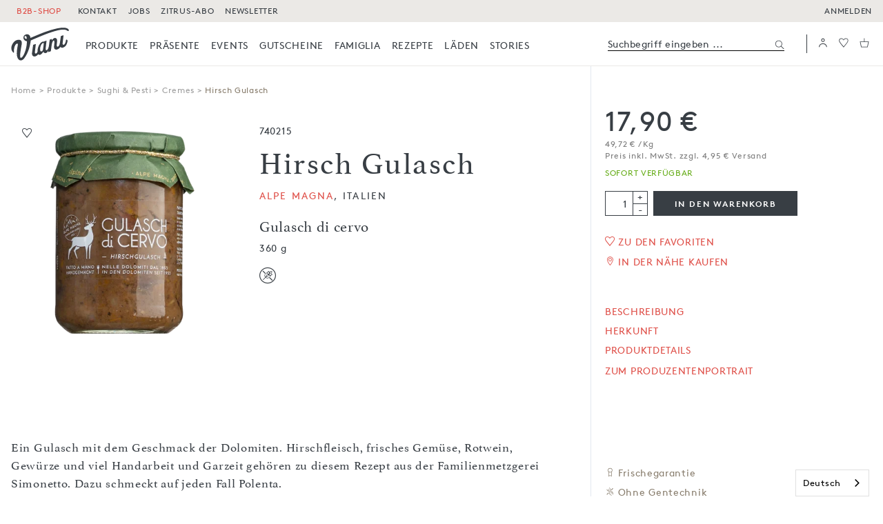

--- FILE ---
content_type: text/html; charset=UTF-8
request_url: https://www.viani.de/de/cremes/hirsch-gulasch-gulasch-di-cervo-alpe-magna-360-g
body_size: 54453
content:
<!doctype html>
<html lang="de">
<head>
    <style>
            :root {
                    --color-brand: #df4f48;
                    --color-text: #383E44;
                    --color-text-bright: #7f7f7f;
                    --color-text-light: #a8a8a8;
                    --color-brand-logo: #383E44;
                    --color-background: #fff;
                    --color-background-dark: #ebe9e6;
                    --color-background-light: #ebe9e6;
                    --color-labels: #897e6e;
                    --color-labels-bright: #b8afa3;
                    --color-labels-light: #9f9f9f;
                    --color-icons: #897e6e;
                    --color-border: #ebe9e6;
                    --color-border-dark: #383E44;
                    --color-border-darker: #1D1D1B;
                    --color-product-gray: #ebe9e6;
                    --color-label-background: #b8afa3;
                    --color-disabled: #9A9DA0;
                    --color-btn-primary-background: transparent;
                    --color-btn-primary-hover: transparent;
                    --color-btn-primary-disabled: #fff;
                    --color-btn-primary-border: #383E44;
                    --color-btn-primary-border-hover: #df4f48;
                    --color-btn-primary-border-disabled: #9A9DA0;
                    --color-btn-primary-color: #383E44;
                    --color-btn-primary-color-hover: #df4f48;
                    --color-btn-primary-color-disabled: #9A9DA0;
                    --color-btn-secondary-background: #383E44;
                    --color-btn-secondary-hover: transparent;
                    --color-btn-secondary-disabled: #9A9DA0;
                    --color-btn-secondary-border: #383E44;
                    --color-btn-secondary-border-hover: #df4f48;
                    --color-btn-secondary-border-disabled: #9A9DA0;
                    --color-btn-secondary-color: #fff;
                    --color-btn-secondary-color-hover: #df4f48;
                    --color-btn-secondary-color-disabled: #fff;
                    --color-field: #383E44;
                    --color-field-focus: #df4f48;
                    --color-available: #69AE1D;
                    --color-unavailable: #df4f48;
                }
        [v-cloak] {
        display: none !important;
    }
    @media (max-width: 991px) {
        [v-cloak-mobile] {
            display: none;
        }
    }
</style>
<link rel="preload" href="/build/fonts/lineto-brown-pro-regular.30845dc1.woff" as="font" type="font/woff" crossorigin>
<link rel="preload" href="/build/fonts/9d98c43c-eb88-46b7-ab0b-143e29ce5828.79e28261.woff2" as="font" type="font/woff2" crossorigin>
<meta charset="utf-8">
<meta http-equiv="X-UA-Compatible" content="IE=edge">
<meta name="viewport" content="width=device-width, initial-scale=1">
<meta name="theme-color" content="#000000">
    <meta name="facebook-domain-verification" content="2sfl4bwd6fnm1siye7cnehvnlvh83x">

            <link rel="icon" href="/build/images/favicons/favicon-black-192x192.c73735ef.png">
        <link rel="manifest" href="https://www.viani.de/de/b2c/manifest.json">
    

<title>Hirsch Gulasch, Alpe Magna - Viani</title>
                                                            <script src="/build/runtime.ec33e6ac.js" defer="defer"></script>
                                    <script src="/build/9983.f99ce13b.js" defer="defer"></script>
                                    <script src="/build/app.d45f7048.js" defer="defer"></script>
                                

                                                        <script defer src="https://consent-eu.cookiefirst.com/sites/viani.de-7aa970e7-1f99-4663-b2a1-6422c080cee9/consent.js"></script>
                            
            <script>
              window.googleMapsApiKey = 'AIzaSyAeUvQJ8VS3QNlI8Y5CoJi62-Si1bZSWIc';
              window.CTX = {"b2c":true,"locale":"de","googleId":"G-73HF9913QT","gtmId":"GTM-WQ2KBV","isConsentGiven":false,"isGtmDebugMode":"","routes":{"legal":{"terms":"\/de\/legal\/agb","privacy":"\/de\/legal\/agb#privacy","revocation":"\/de\/legal\/agb#revocation"},"login":"\/de\/api\/v1\/auth\/login","forgotPassword":"\/de\/api\/user\/forgot-password","logout":"\/de\/api\/logout","saveListViewMode":"\/de\/api\/user\/save-list-view-mode","registration":{"b2c":"\/de\/api\/user\/create-b2c-customer","b2b":"\/de\/api\/user\/create-b2b-customer"},"productlisting":"\/de\/api\/products\/listing","productinfo":"\/de\/api\/products\/info","productdatasheet":"\/de\/datasheet","relatedCourses":"\/de\/api\/products\/related-courses","cart":{"show":"\/de\/api\/cart\/show","add":"\/de\/api\/cart\/add-item","remove":"\/de\/api\/cart\/remove-item"},"checkout":{"delivery":"\/de\/checkout\/delivery","payment":"\/de\/checkout\/payment","voucher":"\/de\/checkout\/voucher-assignment","selectAddress":"\/de\/api\/checkout\/select-address","saveShippingAddress":"\/de\/api\/checkout\/save-shipping-address","saveBillingAddress":"\/de\/api\/checkout\/save-billing-address","getAddresses":"\/de\/api\/checkout\/get-addresses","getCurrentAddresses":"\/de\/api\/checkout\/get-current-address"},"user":{"info":"\/de\/api\/user\/info","setNewPassword":"\/de\/api\/user\/set-new-password","shippingAddress":"\/de\/api\/user\/shippingAdress","setShippingAddress":"\/de\/api\/user\/setShippingAdress","deleteShippingAddress":"\/de\/api\/user\/deleteShippingAddress","checkShippingAddress":"\/de\/api\/user\/checkShippingAddress","notify":{"add":"\/de\/api\/user\/add-product-notify","remove":"\/de\/api\/user\/remove-product-notify"},"user_download_images":"\/de\/api\/user\/downloadImages","newsletterSubscribe":"\/api\/newsletterSubscribe"},"b2b":{"download_specifications":"\/de\/api\/b2b\/download-specifications"},"blog":{"editoriallist":"\/de\/api\/editorial-listing"},"grid":{"teaserlist":"\/de\/api\/grid\/teaserlist"},"myviani":{"addresses":"\/de\/mein-viani\/adressen","notifications":"\/de\/mein-viani\/benachrichtigungen","wishlist":"\/de\/mein-viani\/wunschliste","wishlistB2b":"\/de\/mein-viani\/bestelllisten","orderlist":"\/de\/mein-viani\/bestellungen","dashboard":"\/de\/mein-viani\/dashboard","reorderItems":"\/de\/mein-viani\/reorder","selectShippingAddress":"\/de\/mein-viani\/addresses\/setAsDefaultShippingAddress","saveUserAddress":"\/de\/mein-viani\/saveUserAddress"},"wishlist":{"show":"\/de\/api\/wishlist\/show","add":"\/de\/api\/wishlist\/add","remove":"\/de\/api\/wishlist\/remove","items":"\/de\/mein-viani\/wishlist-items"},"wishlistb2b":{"create":"\/de\/api\/wishlistb2b\/create","add":"\/de\/api\/wishlistb2b\/add","rename":"\/de\/api\/wishlistb2b\/rename","all":"\/de\/api\/wishlistb2b\/all","details":"\/de\/api\/wishlistb2b\/details\/:id","info":"\/de\/api\/wishlistb2b\/info\/:id","remove":"\/de\/api\/wishlistb2b\/remove","delete":"\/de\/api\/wishlistb2b\/delete","view":"\/de\/mein-viani\/bestellliste?id=","downloadPdf":"\/de\/mein-viani\/wishlist\/:id\/pdf","sharePdf":"\/de\/mein-viani\/wishlist\/:id\/share","addToCart":"\/de\/api\/wishlistb2b\/addItems\/cart"},"addCookingcourseNotification":"\/de\/api\/cookingcourse\/add-notification","search":"\/de\/api\/search","searchCart":"\/de\/api\/search-products"},"translations":{"login.form.placeholder.username":"login.form.placeholder.username","login.form.placeholder.password":"login.form.placeholder.password","login.error":"Benutzername oder Passwort falsch.","login.error.doi":"Bitte best\u00e4tigen Sie zuerst Ihre Anmeldung","editorial.gridfilter.type.recipe":"Kochen mit","editorial.gridfilter.type.kenner":"Lebensmittelkenner","editorial.gridfilter.type.region":"Zuhause in","editorial.gridfilter.type.warenkunde":"Wissen","editorial.gridfilter.type.portrait":"Freunde","editorial.gridfilter.type.foodstories":"Foodstories","editorial.gridfilter.type.produzent":"Produzenten","editorial.gridfilter.type.welcome":"Willkommen in","editorial.gridfilter.count_all":"Alle","editorial.gridfilter.category.recipe":"Rezepte","editorial.gridfilter.category.kenner":"Mitarbeiter","editorial.gridfilter.category.region":"Regionen","editorial.gridfilter.category.warenkunde":"Warenkunde","editorial.gridfilter.category.portrait":"Portraits","editorial.gridfilter.category.foodstories":"Foodstories","editorial.gridfilter.category.produzent":"Produzenten","listing.filter.date.from":"ab","Stk.":"Stk.","discount.badges.on.purchase":"beim Kauf von","discount.badges.short.time":"Nur f\u00fcr kurze Zeit:","discount.badges.default":"Aktion:","listing.filter.date.to":"listing.filter.date.to","listing.filter.notAvailable":"Die Filter sind momentan leider nicht verf\u00fcgbar. Bitte versuchen Sie es sp\u00e4ter erneut.","checkout.account.b2b_login_info":"Als Fachh\u00e4ndler loggen Sie sich bitte in unserem <a class=\"underline\" href=\"{b2blink}\">Fachhandels-Portal<\/a> ein.","form.reset-password.headline":"Passwort setzen","form.reset-password.save":"speichern","myData.newPassword":"Neues Passwort","loginModal.new_customer":"Ich bin Neukunde","loginModal.already_customer":"Ich bin bereits Kunde","loginModal.lost-password":"Passwort vergessen?","loginModal.back-to-login":"Zur\u00fcck zur Anmeldung","loginModal.warnTextB2b":"Probleme beim Login per E-Mail? Bitte wenden Sie sich an info@viani.de","form.registration.salutation":"Anrede","form.registration.firstname":"Vorname","form.registration.lastname":"Nachname","form.registration.phone":"Telefon","form.registration.email":"Email","form.registration.password":"Passwort","form.registration.show-password":"Passwort ansehen","form.registration.hide-password":"Passwort verbergen","form.registration.company":"Firmenname \/ z. Hd.","form.registration.companyAddition":"Firmenname-Zusatz","form.registration.address":"Stra\u00dfe und Hausnr.","form.registration.address-addition":"Adresszusatz (Etage, Hinterhof, etc.)","form.registration.zip":"PLZ","form.registration.city":"Stadt","form.registration.country":"Land","form.registration.is_company":"Ich bin eine Firma","form.registration.accept-general-terms-and-conditions":"Ich habe die <a class=\"underline\" href=\"\/de\/legal\/agb\" target=\"_blank\">Allgemeinen Gesch\u00e4ftsbedingungen<\/a> gelesen und akzeptiere diese.","form.registration.b2b.accept-general-terms-and-conditions":"Ich habe die <a class=\"underline\" href=\"\/de\/legal\/impressum-agb\" target=\"_blank\">Allgemeinen Gesch\u00e4ftsbedingungen<\/a> gelesen und akzeptiere diese.*","form.registration.submit":"Konto jetzt anlegen","form.registration.headline":"Konto anlegen","form.registration.headline.address":"Adresse","form.registration.headline.personal-information":"Pers\u00f6nliche Informationen","form.registration.mobile-phone":"Mobiltelefon","form.registration.fax":"Fax","form.registration.headline.my-company":"Meine Firma","jetzt registieren":"jetzt registieren","form.registration.headline.industry-details":"Details zur Branche","form.registration.back":"zur\u00fcck zur Adresse","form.registration.company-position":"Position","form.registration.company-size":"Betriebsgr\u00f6\u00dfe","form.registration.company-established":"Bestehendes Unternehmen","form.registration.foundingyear":"Gr\u00fcndungsdatum (MM\/JJJJ)","form.registration.industry":"Branche","form.registration.industrywebsite":"Unternehmenswebsite","form.registration.catalog":"form.registration.catalog","form.registration.deliverytimes":"Anlieferzeiten","form.registration.deliveryInfo":"form.registration.deliveryInfo","form.registration.get-newsletter":"Newsletter abonnieren: 1x pro Woche das Neueste aus der Viani Familie, Events, exklusive Angebote und vieles mehr!","form.registration.get-product-catalog":"Ich m\u00f6chte saisonale Kataloge von Viani erhalten.","form.registration.industry-details.description":"Welche Beschreibung trifft auf Ihre Firma\/Vorhaben am ehesten zu? Mehrfachnennungen sind m\u00f6glich!","form.registration.value-added-tax-id":"USt - IdNr.","form.registration.subscribe_newsletter_b2c":"Newsletter abonnieren und keinen neuen Leckerbissen mehr verpassen.","form.registration.b2c.error.agb":"Du musst unseren AGB zustimmen, um fortzufahren.","form.registration.b2c.error.birthday":"Bitte gib ein g\u00fcltiges Datum ein.","form.registration.b2b-newsletter.headline":"Newsletter","form.registration.b2b-newsletter.label":"Newsletter abonnieren","form.registration.newsletter.button":"Jetzt Newsletter abonnieren","form.registration.b2b-newsletter.description":"Melden Sie sich f\u00fcr unseren Fachh\u00e4ndler-Newsletter an. Wir informieren Sie hier zu ge\u00e4nderten Lieferfristen, Neuheiten, aktuellen Angeboten und Sonderpreisen. Erhalten Sie informative Schulungsmaterialien f\u00fcr sich und Ihr Team sowie gratis Werbematerialien f\u00fcr Ihr Ladengesch\u00e4ft.","form.registration.invoice-address-equals-delivery-address":"Rechnungsadresse entspricht Lieferadresse","form.registration.existingCustomerNumber":"Kundennummer (falls vorhanden)","form.registration.birthday.description":"optionale Angabe","form.registration.dealer-login":"login f\u00fcr H\u00e4ndler & Gastronomen","form.registration.bottom-text":"Zur Startseite","form.registration.referral.b2c":"Wie bist du auf uns aufmerksam geworden?","form.registration.referral.b2b":"Wie sind Sie auf uns aufmerksam geworden?","form.registration.referral.message":"Angaben zu Sonstiges","registration-no-business-customer-yet":"Sie sind noch kein Gesch\u00e4ftskunde oder haben keinen Shopzugang?","registration-join-now":"Jetzt registrieren","passwort vergessen":"Passwort vergessen","login.b2b.remember_me":"login.b2b.remember_me","login.b2b.remainLoggedIn":"Dauerhaft eingeloggt bleiben","login.b2b.rememberUsername":"Benutzername merken","user.error.password_constraints.b2c":"Dein Passwort sollte zw\u00f6lf oder mehr Zeichen, Gro\u00df- und Kleinbuchstaben sowie mindestens eine Zahl enthalten.","error.address.lastname.tolong":"Nachname zu lang","error.address.phone.tolong":"Telefonnummer zu lang","error.address.company.tolong":"Firmenname zu lang","error.address.address.tolong":"Adresse zu lang","error.address.zip.tolong":"Postleitzahl zu lang","error.address.city.tolong":"Stadt zu lang","error.address.post_number.toShort":"Postnummer zu kurz","error.address.post_number.toLong":"Postnummer zu lang","error.address.packstationNumber.toShort":"error.address.packstationNumber.toShort","checkout.error.shipping.address.packstation_numbers":"Die Nummer der Packstation darf nur aus Ziffern bestehen","checkout.error.shipping.address.post_number":"Die Postnummer darf nur aus Ziffern bestehen","form.salutation":"Anrede","form.firstname":"Vorname","form.lastname":"Nachname","form.phone":"Telefon","form.email":"E-Mail","form.waitinglist.participants":"Anzahl Teilnehmer","form.newslettercheckbox":"Newsletter abonnieren, 1x pro Woche das Neuste aus der Viani-Familie, Events, exklusive Angebote und vieles mehr!","form.legalcheckbox":"Ich akzeptiere die <a href=\"{terms}\" class=\"underline\" target=\"_blank\">AGB<\/a> und habe <a href=\"{privacy}\" class=\"underline\" target=\"_blank\">Datenschutzerkl\u00e4rung<\/a> und <a href=\"{revocation}\" class=\"underline\" target=\"_blank\">Widerrufsrecht<\/a> zur Kenntnis genommen.","form.error.noNumberInStreetField":"Bitte geben Sie eine Hausnummer ein","form.error.noNumberInStreetField.complete":"Bitte geben Sie eine Stra\u00dfe mit Hausnummer ein","more than":"\u00dcber","less than":"0 - ","consent.show_consent_manager":"Cookie-Einstellungen verwalten","consent.gmaps.disabled_infotext":"Karten werden nicht angezeigt, da Sie funktionale Cookies nicht akzeptiert haben.","consent.distributorsearch.disabled_infotext":"Um die Suche zu nutzen, m\u00fcssen Sie Cookies f\u00fcr Google Maps akzeptieren.","consent.distributorsearch.disabled_infotext.b2c":"Um die Suche zu nutzen, musst du Cookies f\u00fcr Google Maps akzeptieren.","consent.give_consent.functional":"Funktionale Cookies akzeptieren","consent.give_consent.google_maps":"Google Maps Cookie akzeptieren","consent.googlemap.disabled_infotext.b2c":"Um die Karte anzuzeigen, musst du Cookies f\u00fcr Google Maps akzeptieren.","consent.googlemap.disabled_infotext.b2b":"Um die Karte anzuzeigen, m\u00fcssen Sie Cookies f\u00fcr Google Maps akzeptieren.","distributorsearch.get_my_location":"Meinen Standort ermitteln","distributorsearch.zipOrCity":"PLZ oder Ort eingeben","priceinfo.cookingcourse":"Preis pro Person, inkl. MwSt.","cookingcourse.add_to_waitinglist":"Auf die Warteliste","cookingcourse.seats_info":"Noch {seats} Pl\u00e4tze frei","cookingcourse.seats_info_singular":"Noch 1 Platz frei","cookingcourse.seats_sold_out":"Ausgebucht","cookingcourse.seats_sold_out.waiting_list":"Ausgebucht - Warteliste","cookingCourse.headline.cart":"Viani Alimentari GmbH - Wertgutschein reserviert f\u00fcr","cookingcourse.headline.in":"Kochkurse & Tastings in %city%","product.buy-local":"In der N\u00e4he kaufen","product.to.detailpage":"zum Produkt","Bei Verf\u00fcgbarkeit benachrichtigen":"Bei Verf\u00fcgbarkeit benachrichtigen","remove.notify":"Benachrichtigung<br>per Email","notify.short":"Benachrichtigen","remove.notify.short":"Benachrichtigung aktiv","productDetail.freshness":"Frischegarantie","productDetail.not-available":"Nicht verf\u00fcgbar","productListing.b2b.not-available":"Nicht verf\u00fcgbar","tooltip-text-fresh-item":"Dieses Produkt ist k\u00fchlpflichtig. Damit es bei dir so frisch ankommt wie es ist, wenn es unser Lager verl\u00e4sst, verpacken wir es speziell und legen zus\u00e4tzliche K\u00fchleinheiten bei. Daf\u00fcr wird ein pauschaler Frischezuschlag von 3,50 \u20ac berechnet.","tooltip-text.billing-weight-item":"Zahlart angepasst","tooltip-text-weight-item":"Dieses Produkt wird nach Gewicht abgerechnet. Der tats\u00e4chliche Preis deiner Bestellung wird berechnet wenn die Bestellung versandfertig ist. Deswegen erfolgt die Zahlung per Kauf auf Rechnung.","tooltip-text.freshness-and-billing":"K\u00fchlversand & angepasste Zahlart","tooltip-text.freshness-and-weight-item":"Dieses Produkt ist k\u00fchlpflichtig und wird nach Gewicht abgerechnet. Der tats\u00e4chliche Preis deiner Bestellung wird berechnet wenn die Bestellung versandfertig ist. Deswegen erfolgt die Zahlung per Kauf auf Rechnung. Damit das Produkt bei dir so frisch ankommt wie es ist, wenn es unser Lager verl\u00e4sst, verpacken wir es speziell und legen zus\u00e4tzliche K\u00fchleinheiten bei. Daf\u00fcr wird ein pauschaler Frischezuschlag von 3,50 \u20ac berechnet.","popup.confirm.ok":"Alles klar","vereinbarung zur nutzung von bildern und texten der antonio viani importe gmbh":"Vereinbarung zur Nutzung von Bildern und Texten der Antonio Viani Importe Gmbh","media-download-regulation-text":"<p>Mit meiner Unterschrift best\u00e4tige ich, die Vereinbarung zur Nutzung von Bildern und Texten der Antonio Viani Importe GmbH (Nutzungsvereinbarung) gelesen und verstanden zu haben und dieser Vereinbarung zuzustimmen. Sollte ich den Regelungen dieser Nutzungsvereinbarung ganz oder in Teilen nicht zustimmen, darf ich die Bilder und Texte der Antonio Viani Importe GmbH ohne deren ausdr\u00fcckliche schriftliche Genehmigung nicht verwenden.<\/p> <p>Nutzungsvereinbarung:<br \/> Abh\u00e4ngig von der Unterzeichung der Nutzungsvereinbarung darf ich Bilder und Texte zu Zwecken der Werbung f\u00fcr die von der Antonio Viani Importe GmbH bezogenen Produkte verwenden. Dieses Recht steht mir pers\u00f6nlich zu und ist auf keine andere Person \u00fcbertragbar. Die Bilder und Texte der Antonio Viani Importe GmbH d\u00fcrfen nicht verwendet werden, um Produkte anderer Unternehmen zu bewerben. Sie d\u00fcrfen auch nicht in einem Zusammenhang verwendet werden, der die Urheberschaft der Bilder und Texte verschleiert. Mir ist es weiterhin nicht gestattet, die Bilder ganz oder teilweise zu \u00e4ndern. Ich werde keine Hinweise auf das Copyright der Fa. Antonio Viani Importe GmbH \u00e4ndern oder entfernen.<\/p> <p>Weiterhin ist mir bekannt, dass ich die Bild- und Textdaten nur auf meiner eigenen Internetpr\u00e4sentation und in meinem eigenen Online-Shop verwenden darf. Die Verwendung unserer Bild- und Textdaten als Verkaufshilfe in elektronischen Auktions- und Marktpl\u00e4tzen sowie Preissuchmaschinen ist nur gestattet, wenn diese im direkten Zusammenhang mit einem Angebot im eigenen Online-Shop steht. Auch die Nutzung der oben genannten Daten zur Illustration preisaggressiver Angebote ist mir nicht gestattet.<\/p> <p>Werden mir Bilddaten in hoher Aufl\u00f6sung f\u00fcr die Herstellung von Drucksachen \u00fcberlassen, muss ich diese vor der Verwendung im Internet auf eine f\u00fcr die Abbildungsgr\u00f6\u00dfe entsprechende Aufl\u00f6sung (maximal 1024\u2009\u00d7\u20091024 Pixel) herunterrechnen.<\/p> <p>Ich versichere hiermit, bei der Verwendung dem hohen Qualit\u00e4tsniveau und Image der Viani-Produkte nach au\u00dfen hin zu entsprechen und verpflichte mich des Weiteren nach Gebrauch einen Nachweis \u00fcber die Verwendung der Bilder abzuliefern (Belegexemplar).<\/p> <p>S\u00e4mtliche Bild- und Textdaten unterliegen dem Copyright, sind Eigentum der Firma Antonio Viani Importe GmbH und werden ohne Garantien irgendwelcher Art zur Verf\u00fcgung gestellt. Ich selbst, nicht die Firma Antonio Viani Importe GmbH, bin f\u00fcr den Gebrauch der Bilder und Texte verantwortlich. Jede m\u00f6gliche Fehlanwendung oder ein Bruch der Nutzungsvereinbarung verursacht f\u00fcr die Antonio Viani Importe GmbH einen nicht wieder gutzumachenden Schaden. Einen Hinweis auf Urheberschaft der Text- und Bilddaten in Form von \u201e \u2026 mit freundlicher Genehmigung\u201d und einem Link auf die Internetadresse der Antonio Viani Importe GmbH \u201e<a href=\"http:\/\/www.viani.de\/de\" rel=\"nofollow\">http:\/\/www.viani.de\/de<\/a>\u201d werde ich an geeigneter Stelle anbringen.<\/p> <p>Im Falle des Versto\u00dfes gegen diese Verpflichtungen hat der Nutzer an die Antonio Viani Importe GmbH eine Vertragsstrafe in H\u00f6he von 10.000 Euro zu zahlen. Die Vertragsstrafe ist sofort nach der Feststellung des Versto\u00dfes durch die Antonio Viani Importe GmbH f\u00e4llig.<\/p> ","media-download-accept-terms":"Ich habe die Nutzungsbedingungen gelesen und akzeptiere diese.","dam.download":"Herunterladen","dam.cancel.dialog":"Abbrechen","product.badge.new":"Neu","product.badge.topseller-top":"product.badge.topseller-top","product.badge.topseller-bottom":"product.badge.topseller-bottom","search.noresults":"0 Ergebnisse gefunden. Versuche es mit einem anderen Suchbegriff.","search.notAvailable":"Die Suche ist momentan leider nicht verf\u00fcgbar. Bitte versuchen Sie es sp\u00e4ter erneut.","search.all_products":"Alle Ergebnisse f\u00fcr Suchbegriff zeigen","search.suggestions":"Suchvorschl\u00e4ge","search.our_recommendation":"Unsere Empfehlung","search.categories.headline":"In Kategorien","cart.is_empty_b2c":"Dein Warenkorb ist noch leer.","cart.is_empty_b2b":"Ihr Warenkorb ist noch leer.","cart.search.entrytext.b2c":"Such nach Artikelnummern oder Namen, um Produkte schnell zum Warenkorb hinzuzuf\u00fcgen.","cart.search.entrytext.b2b":"Suchen Sie nach Artikelnummern oder Namen, um Produkte schnell zum Warenkorb hinzuzuf\u00fcgen.","quickorder-message-not-found-b2c":"Der Artikel wurde leider nicht gefunden","quickorder-message-not-found-b2b":"Der Artikel wurde leider nicht gefunden","cart.add.label":"In den Warenkorb","cart.add.hint":"Hinzugef\u00fcgt","checkout.confirm.your_order.b2c":"Deine Bestellung","checkout.confirm.your_order.b2b":"Ihre Bestellung","checkout.confirm.edit_cart":"Bearbeiten","checkout.confirm.save_cart":"Speichern","checkout.confirm.error.voucher_assignment_failed_generic":"Dein Gutschein konnte leider nicht eingel\u00f6st werden.","checkout.totalprice.gross":"Gesamt (brutto)","checkout.totalprice.net":"Gesamt (netto)","subcontent.subtotal.gross":"Zwischensumme (brutto)","subcontent.subtotal.net":"Zwischensumme (netto)","checkout.add-voucher-later":"Gutscheine k\u00f6nnen in einem sp\u00e4teren Schritt eingel\u00f6st werden.","checkout.shipping.included":"inkl. Versand","checkout.shipping.additional":"zzgl. Versand","checkout.shipping.included.fresh":"inkl. K\u00fchlversand","checkout.shipping.additional.fresh":"zzgl. K\u00fchlversand","checkout.shipping.free":"Versandkostenfrei","checkout.freeShippingNotification":"{amount} bis zur kostenlosen Lieferung!","checkout.packstation.address":"Nummer der Packstation","checkout.packstation.postNumber":"Postnummer (Pers\u00f6nl. DHL-Kundennummer)","checkout.confirm.redeem.voucher":"Aktions- oder Gutscheincode","checkout.confirm.giftItem.available.text":"Gratis Artikel","my-viani.addresses.deliveryPeriod":"Anlieferzeitraum","my-viani.addresses.deliveryPeriodHint":"Bitte geben Sie einen Anlieferzeitraum oder alternativ eine Telefonnummer an, unter der wir Ihre Lieferung telefonisch ank\u00fcndigen k\u00f6nnen.","my-viani.addresses.addDeliveryTimesNote":"Bitte erg\u00e4nzen Sie hier Ihre Anlieferzeiten durch die Auswahl der passenden Tage und Uhrzeiten.","my-viani.addresses.JetztAngeben":"Jetzt angeben","my-viani.addresses.bearbeiten":"Bearbeiten","my-viani.addresses.deliverytimes.label-avis-button":"Telefonische Benachrichtigung durch die Spedition","address.delivery_times_missing":"Bitte hinterlegen Sie einen Anlieferzeitraum.","distributorsearch.modal.headline":"Bei folgenden H\u00e4ndlern gibt\u2019s unsere Produkte auch vor Ort. ","distributorsearch.modal.inqire":"bitte anfragen","distributorsearch.modal.text":"Bitte kontaktiere den H\u00e4ndler, falls du Fragen zur Verf\u00fcgbarkeit eines spezifischen Produkts hast.","my-viani.addresses.form.logout":"Abmelden","my-viani.addresses.myData":"Mein Konto","my-viani.sidebar.returns":"R\u00fccksendungen","my-viani.sidebar.wishlist.b2c":"Favoriten","my-viani.sidebar.wishlist.b2b":"Favoritenliste","user.headline":"Bestellungen","my-viani.notifications.headline":"Benachrichtigungen","my-viani.title":"Mein Viani","my-viani.ciao":"Ciao","welcome_in_family":"Willkommen in der Famiglia.","welcome_jetzt_entdecken":"Jetzt entdecken","back.to.shop":"Zur\u00fcck zur Startseite","checkout.address_type_switch.packstation":"Packstation","priceinfo.freshness-fee.detail-page":"Frischezuschlag pro Lieferung (3,50&nbsp;\u20ac)","weiter lesen":"weiterlesen","product.detail.ProductTemporarilyUnavailable":"Bitte kontaktieren Sie Ihren Kundenberater bei Fragen zur Verf\u00fcgbarkeit des Produkts.&nbsp;","dam.rename.upload":"Umbenennen","Teilen":"Teilen","Drucken":"Drucken","L\u00f6schen":"L\u00f6schen","wishlist.search.placeholder":"Artikel suchen und hinzuf\u00fcgen","wishlist.select.on.list":"Auf der Liste","wishlist.search.added.info":"Artikel wurden der Favoritenliste hinzugef\u00fcgt.","wishlist.empty.list.message":"Sie haben noch keine Artikel auf dieser Favoritenliste.","wishlist.delete.list.question":"Diese Favoritenliste l\u00f6schen?","dam.asset.option.delete":"L\u00f6schen","checkout.confirm.delete-cancel-btn":"Abbrechen","wishlist.delete.item.question":"Diesen Artikel entfernen?","wishlist.select.last.order":"Letzte Bestellung","wishlist.rename.list":"Liste umbenennen","wishlist.add.new.info":"Bitte w\u00e4hlen Sie einen Namen.","my-viani.orderList.form.submit":"\u00dcbernehmen","wishlist.delete.selected":"Auswahl l\u00f6schen","wishlist.selected.to.cart":"In den Warenkorb","wishlist.selected.to.cart.added":"Artikel wurden in den Warenkorb gelegt.","weiter":"weiter","wishlist.delete.items.question":"Diese Artikel entfernen?","wishlist.delete.item.selected.question":"Alle ausgew\u00e4hlten Artikel entfernen?","wishlist.delete.item.selected.question.all":"wishlist.delete.item.selected.question.all","wishlist.delete.only.items":"wishlist.delete.only.items","wishlist.delete.items.and.list":"wishlist.delete.items.and.list","wishlist.share.headline":"Favoritenliste teilen","wishlist.share.sending":"Ihre Favoritenliste wird gesendet...","wishlist.share.success":"Die Liste wurde als Anhang an die hinterlegte E-Mail-Adresse gesendet.","wishlist.share.failed":"Die Favoritenliste konnte nicht an die E-Mail-Adresse gesendet werden.","wishlist.share.notValid":"Die angegebene E-Mail-Adresse ist nicht g\u00fcltig oder enth\u00e4lt einen Fehler.","wishlist.share.noInput":"wishlist.share.noInput","wishlist.search.headline":"Artikel suchen","wishlist.search.description":"Geben Sie hier einen Artikelnamen oder -nummer ein und f\u00fcgen Sie ihn der Liste hinzu.","wishlist.share.header":"Bitte geben Sie hier die E-Mail-Adresse ein, an die die Liste gesendet werden soll.","Ergebnisse":"Ergebnisse","wishlist.no.wish.list.yet":"Sie haben noch keine Favoritenlisten erstellt. Legen Sie hier Listen an um sich sp\u00e4tere Bestellvorg\u00e4nge zu erleichtern.","wishlist.add.new.link":"Neue Liste erstellen","wishlist.add.new.empty.message":"Sie haben noch keine Favoritenliste erstellt. Geben Sie einen Namen f\u00fcr Ihre erste Liste an.","wishlist.add.new.button":"Liste erstellen","wishlist.add.new.headline":"Neue Favoritenliste erstellen","wishlist.to.list.headline":"Auf die Favoritenliste","wishlist.add.new.message":"Geben Sie einen Namen f\u00fcr Ihre neue Liste an.","wishlist.add.new.save":"Erstellen und Hinzuf\u00fcgen","wishlist.select.existing":"Vorhandene Listen","wishlist.add.new.short":"Neue Liste","wishlist.select.list":"Auswahl best\u00e4tigen","wishlist.fav.added.info":"Der Artikel wurde der Favoritenliste hinzugef\u00fcgt.","wishlist.fav.removed.info":"Der Artikel wurde von der Favoritenliste entfernt.","product.lowest.price.30.days":"Niedrigster Preis der letzten 30 Tage:","product.lowest.price.30.days.short":"Niedrigster Preis letzte 30 Tage:","product.detail.our.producer":"Unser Produzent","Anlieferungszeitraum":"Anlieferungs&shy;zeitraum (bitte mind. 2 Tage angeben)","my-viani.deliverytimes.title-days":"Anlieferungstag(e) bitte w\u00e4hlen:","my-viani.deliverytimes.title-time":"Zeitspanne (von - bis, mind. 4 Std.):","my-viani.deliverytimes.add-next":"Weitere Zeitspanne","my-viani.deliverytimes.add-box":"Anlieferzeitraum hinzuf\u00fcgen","my-viani.deliverytimes.set-as-default":"Diese Adresse und Anlieferzeitraum als Standard-Lieferadresse f\u00fcr zuk\u00fcnftige Bestellungen \u00fcbernehmen","my-viani.addresses.save.user.address":"Adresse speichern","my-viani.addresses.addNewAddress":"Lieferadresse hinzuf\u00fcgen","my-viani.addresses.deliverytimes.label-avis":"Telefonische Benachrichtigung durch die Spedition","checkout.deliveryaddress":"Anschrift","my-viani.address-step-two-btn":"Weiter zu den Lieferoptionen","checkout.address.headline":"Adresse","form.phoneAvis":"Telefonnummer f\u00fcr Avis durch die Spedition","forgotPassword_mailTo.b2c":"Wir haben Dir eine Mail geschickt an:","forgotPassword_mailTo.b2b":"Wir haben Ihnen eine Mail geschickt an:","user.error.password_constraints.b2b":"Ihr Passwort sollte zw\u00f6lf oder mehr Zeichen, Gro\u00df- und Kleinbuchstaben sowie mindestens eine Zahl enthalten.","modal.passwordForgot.headlineB2b":"Keine E-Mail erhalten?","modal.passwordForgot.headlineB2c":"Keine E-Mail erhalten?","modal.passwordForgot.line1B2b":"Bitte \u00fcberpr\u00fcfen Sie zun\u00e4chst, ob Sie die richtige E-Mail-Adresse angegeben haben. Evtl. ist die E-Mail auch in Ihrem Spam-Ordner gelandet.","modal.passwordForgot.line2B2b":"Wenn Ihre Angaben richtig waren und auch in Ihrem Spam-Ordner nichts zu finden ist, k\u00f6nnen Sie nach Ablauf von 15 Minuten erneut eine E-Mail anfordern, indem Sie unten auf \"erneut zusenden\" klicken.","modal.passwordForgot.line1B2c":"Bitte \u00fcberpr\u00fcfe zun\u00e4chst, ob du die richtige E-Mail-Adresse angegeben hast. Evtl. ist die E-Mail auch in deinem Spam-Ordner gelandet.","modal.passwordForgot.line2B2c":"Wenn deine Angaben richtig waren und auch in deinem Spam-Ordner nichts zu finden ist, kannst du dir nach Ablauf von 15 Minuten erneut eine E-Mail zusenden lassen, indem du unten auf \"erneut zusenden\" klickst.","modal.passwordForgot.backToLogin":"Zur\u00fcck zur Anmeldung","my-viani.addresses.myData.formHeadline":"Name, Passwort, E-Mail","my-viani.addresses.personalInformation":"Pers\u00f6nliche Informationen","my-viani.addresses.password":"Passwort","my-viani.addresses.myData.passwordRequirements":"Das Passwort sollte zw\u00f6lf oder mehr Zeichen, Gro\u00df- und Kleinbuchstaben sowie mindestens eine Zahl enthalten.","my-viani.addresses.form.submit":"\u00c4nderungen speichern","my-viani.addresses.error.user.salutation":"Bitte Anrede ausw\u00e4hlen","my-viani.addresses.error.user.firstname":"Bitte Vorname angeben","my-viani.addresses.error.user.lastname":"Bitte Nachname angeben","my-viani.addresses.error.user.phone":"Bitte Telefonnummer angeben","my-viani.addresses.error.user.email":"Bitte korrekte E-Mail-Adresse eingeben","my-viani.addresses.error.user.pw.change":"Die beiden Passw\u00f6rter stimmen nicht \u00fcberein!","my-viani.addresses.error.user.pw.repeat":"Bitte neues Passwort zweimal eingeben!","my-viani.addresses.error.user.show.pw":"Passwort (nicht) zeigen","my-viani.addresses.error.user.company":"Bitte Firmenname angeben","my-viani.addresses.error.user.street":"Bitte Stra\u00dfe und Hausnummer angeben","my-viani.addresses.error.user.addressAddition":"my-viani.addresses.error.user.addressAddition","my-viani.addresses.error.user.addressAddition.b2c":"In diesem Feld m\u00fcssen 6 bis 10 Zahlen eingetragen werden.","my-viani.addresses.error.user.street.packstationNumber":"In diesem Feld d\u00fcrfen nur Zahlen eingetragen werden.","my-viani.addresses.error.user.zip":"Bitte PLZ eingeben","my-viani.addresses.error.user.city":"Bitte Ort angeben","my-viani.addresses.error.user.countryCode":"Bitte Land w\u00e4hlen","my-viani.addresses.billingAddress":"Rechnungsadresse","salutation.female":"Frau","salutation.male":"Herr","my-viani.addresses.buttonEdit":"Bearbeiten","my-viani.addresses.deliveryAddresses":"Lieferadressen","myData.use-as-default-address":"Standard-Lieferadresse","monday":"Montag","tuesday":"Dienstag","wednesday":"Mittwoch","thursday":"Donnerstag","friday":"Freitag","saturday":"Samstag","sunday":"Sonntag","my-viani.quest.delete.shipping.address":"Lieferadresse l\u00f6schen","my-viani.quest.delete.shipping.address.text":"Diese Lieferadresse l\u00f6schen?","my-viani.editShippingAddress.cancel":"Abbrechen","my-viani.addresses.deleting":"Adresse wird gel\u00f6scht ...","my-viani.addresses.deleting.error":"Die Adresse kann wegen eines<br \/> technischen Problems<br \/> momentan <strong>nicht gel\u00f6scht<\/strong> werden!","my-viani.editBillingAddress.headline":"Rechnungsadresse bearbeiten","my-viani.editBillingAddress.cancel":"Abbrechen","checkout.street":"Stra\u00dfe und Hausnummer","my-viani.addNewShippingAddress.headline":"Neue Lieferadresse hinzuf\u00fcgen","my-viani.editShippingAddress.headline":"Lieferadresse bearbeiten","Lieferoptionen":"Lieferoptionen","my-viani.addresses.error.user.saved":"\u00c4nderungen wurden erfolgreich gespeichert","my-viani.addresses.error.user.failed":"\u00c4nderungen konnten nicht gespeichert werden!","my-viani.editShippingAddress.submit":"\u00dcbernehmen","my-viani.addresses.setAsDefaultAddress.question":"Diese Adresse als Standard-Lieferadresse verwenden?","my-viani.newShippingAddress.submit":"An diese Adresse versenden","my-viani.addresses.save.shipping.address":"Speichern","my-viani.deliverytimes.title-days.headline":"Anlieferungstag(e) w\u00e4hlen:","my-viani.deliverytimes.title-days.error":"Bitte mindestens einen Anlieferungstag w\u00e4hlen","my-viani.deliverytimes.title-time.headline":"Zeitspanne (von - bis, mind. 4 Std.):","my-viani.deliverytimes.title-time.error":"Bitte eine Zeitspanne w\u00e4hlen","my-viani.addresses.error.user.deliveryTimes":"Bitte erg\u00e4nzen Sie Ihre Anlieferzeiten durch die Auswahl der passenden Tage und Uhrzeiten.","ab":"ab","Uhr":"Uhr","bis":"bis","und":"und","form.registration.street":"form.registration.street","form.addressAddition":"Adresszusatz (Etage, Hinterhof, etc.)","user.error.password_contraints.b2c":"Dein Passwort sollte zw\u00f6lf oder mehr Zeichen, Gro\u00df- und Kleinbuchstaben sowie mindestens eine Zahl enthalten.","user.error.password_contraints.b2b":"Ihr Passwort sollte zw\u00f6lf oder mehr Zeichen, Gro\u00df- und Kleinbuchstaben sowie mindestens eine Zahl enthalten.","\u00d6ffnungszeiten":"\u00d6ffnungszeiten","productinfo.ecoAuthorityControlnumber":"\u00d6kokontrollstellen Code","events.tastings.labelling.tasting":"Tasting","events.tastings.labelling.cookingcourse":"Kochkurs","events.tastings.listBtn.tastings":"Zum Tasting","events.tastings.listBtn.coolingCourse":"Zum Kochkurs","events.tastings.filter.all":"Alle","events.tastings.filter.cookingCourse":"Kochkurse","events.tastings.filter.tastings":"Tastings"},"euCountries":["FR","ES","GR","GB","PL","CZ","HU","BE","BG","DK","EE","FI","IE","IT","HR","LT","LU","MT","NL","AT","PT","RO","SE","SK","SI","CY","LV"]};
              window.hj = window.hj || function () { (hj.q = hj.q || []).push(arguments) }

              dataLayer = [];
            </script>
        
        
        
    
    <link rel="stylesheet" href="/build/main.93614588.css">
    <link rel="stylesheet" href="/build/app.a1bcb984.css">

        
    <link href="https://www.viani.de/de/cremes/hirsch-gulasch-gulasch-di-cervo-alpe-magna-360-g" rel="canonical" />

    
<meta property="og:site_name" content="Viani Importe" />
<meta property="og:type" content="website" />
<meta name="description" content="Hirsch Gulasch 360 g von Alpe Magna, Trentino-Südtirol - Jetzt bestellen! Große Auswahl &amp; schnelle Lieferung!" />
<meta name="og:description" content="Hirsch Gulasch 360 g von Alpe Magna, Trentino-Südtirol - Jetzt bestellen! Große Auswahl &amp; schnelle Lieferung!" />
<meta property="og:image" content="https://dl2bipim93ikh.cloudfront.net/cache-buster-1694092202/freigestellte-produktbilder/43283/image-thumb__43283__product_image_detail_og_image_landscape/V740215-0275-23.jpg" />

                <!-- Google Tag Manager -->
            <script>(function (w, d, s, l, i) {
                w[l] = w[l] || []
                w[l].push({
                  'gtm.start':
                    new Date().getTime(), event: 'gtm.js'
                })
                var f = d.getElementsByTagName(s)[0],
                  j = d.createElement(s), dl = l !== 'dataLayer' ? '&l=' + l : ''
                j.async = true
                j.src =
                  'https://viani-gtmss.viani.de/gtm.js?id=' + i + dl
                f.parentNode.insertBefore(j, f)
              })(window, document, 'script', 'dataLayer', 'GTM-WQ2KBV')
            </script>
            <!-- End Google Tag Manager -->
            <script>
        window.dataLayer = window.dataLayer || [];
        function gtag() { dataLayer.push(arguments); }
        gtag('consent', 'default', {
            'ad_storage': 'denied',
            'analytics_storage': 'denied',
            'wait_for_update': 1500 //milliseconds
        });
        gtag('set', 'ads_data_redaction', true);
    </script>
                            <script>
              window.dataLayer.push({
                event: 'view_item',
                ecommerce: {"value":17.9,"currency":"EUR","items":[{"item_id":"740215","item_name":"Hirsch Gulasch","item_category":"Cremes","item_brand":"Alpe Magna","price":17.9,"quantity":1}]},
                              })
            </script>
                    <script>
    
            var _ptg = _ptg || {};
    _ptg.options = _ptg.options || {};

    
            
    </script>


    <script type="text/plain" data-cookiefirst-category="performance" src="/bundles/pimcorecore/js/targeting.js"></script></head>
<body class=" ">
<svg style="position: absolute; width: 0; height: 0; overflow: hidden" version="1.1" xmlns="http://www.w3.org/2000/svg" xmlns:xlink="http://www.w3.org/1999/xlink">
    <defs>
        <symbol id="icon-caret-down" viewBox="0 0 32 32">
            <path d="M15.822 24l-15.289-13.689c-0.533-0.533-0.533-1.244-0.178-1.956 0.533-0.533 1.244-0.533 1.956-0.178l13.511 12.089 14.044-12.089c0.533-0.533 1.422-0.356 1.956 0.178s0.356 1.422-0.178 1.956l-15.822 13.689z"></path>
        </symbol>
        <symbol id="icon-search" viewBox="0 0 31 32">
            <path d="M30.5 29.282l-1.218 1.218-9.048-9.048c-0.503 0.426-1.035 0.812-1.595 1.16-0.561 0.348-1.151 0.638-1.769 0.87-0.619 0.232-1.267 0.416-1.943 0.551-0.677 0.136-1.363 0.203-2.059 0.203-1.586 0-3.065-0.299-4.437-0.899-1.373-0.599-2.572-1.41-3.596-2.436-1.025-1.024-1.837-2.233-2.436-3.625s-0.899-2.861-0.899-4.408c0-0.773 0.067-1.517 0.203-2.233 0.135-0.715 0.348-1.421 0.638-2.117s0.638-1.353 1.044-1.972c0.406-0.618 0.879-1.198 1.421-1.74 0.541-0.502 1.121-0.966 1.74-1.392s1.266-0.773 1.943-1.044c0.676-0.27 1.382-0.483 2.117-0.638 0.734-0.154 1.488-0.232 2.262-0.232 1.546 0 3.016 0.3 4.408 0.899 1.392 0.6 2.6 1.412 3.625 2.436 1.024 1.025 1.836 2.224 2.436 3.596 0.599 1.373 0.899 2.852 0.899 4.437 0 0.696-0.068 1.383-0.203 2.059-0.136 0.677-0.319 1.325-0.551 1.943s-0.522 1.209-0.87 1.769c-0.348 0.561-0.735 1.093-1.16 1.595l9.048 9.048zM12.868 22.496c1.314 0 2.552-0.261 3.712-0.783s2.175-1.218 3.045-2.088c0.87-0.87 1.556-1.885 2.059-3.045 0.502-1.16 0.754-2.396 0.754-3.712 0-1.314-0.252-2.561-0.754-3.741s-1.189-2.204-2.059-3.074-1.885-1.556-3.045-2.059c-1.16-0.502-2.398-0.754-3.712-0.754-0.658 0-1.296 0.068-1.914 0.203-0.619 0.136-1.218 0.319-1.798 0.551s-1.131 0.522-1.653 0.87c-0.522 0.348-0.996 0.754-1.421 1.218-0.464 0.464-0.87 0.957-1.218 1.479s-0.648 1.064-0.899 1.624c-0.252 0.561-0.435 1.151-0.551 1.769s-0.174 1.257-0.174 1.914c0 1.315 0.251 2.562 0.754 3.741 0.502 1.18 1.189 2.195 2.059 3.045 0.87 0.852 1.894 1.537 3.074 2.059s2.426 0.783 3.741 0.783z"></path>
        </symbol>
        <symbol id="icon-account" viewBox="0 0 32 32">
            <path d="M15.922 13.294c-3.2 0-5.867-2.667-5.867-5.867s2.667-5.867 5.867-5.867c3.2 0 5.867 2.667 5.867 5.867-0.178 3.378-2.667 5.867-5.867 5.867zM15.922 4.050c-1.956 0-3.556 1.6-3.556 3.556s1.6 3.556 3.556 3.556 3.556-1.6 3.556-3.556c0-1.956-1.6-3.556-3.556-3.556z"></path>
            <path d="M29.134 30.245h-2.311c0 0 0 0 0 0 0-5.511-4.978-9.956-11.022-9.956s-11.022 4.444-11.022 9.956c0 0 0 0 0 0h-2.311c0 0 0 0 0 0 0-6.756 5.867-12.267 13.156-12.267 7.644-0.178 13.511 5.333 13.511 12.267 0 0 0 0 0 0z"></path>
        </symbol>
        <symbol id="icon-wishlist-b2c" viewBox="0 0 32 32">
            <path d="M15.822 31.644l-0.711-0.889c-0.533-0.533-5.511-6.578-5.511-6.578-2.489-3.022-4.978-6.044-7.111-9.422-0.711-1.244-1.422-2.667-1.778-4.267-0.533-2.667 0.178-5.333 1.778-7.111 1.244-1.244 3.2-2.133 5.156-2.133 3.022 0 6.222 1.422 8.178 3.733 1.956-2.311 5.156-3.911 8-3.733 1.956 0 3.911 0.889 5.156 2.133 1.778 1.778 2.311 4.444 1.778 7.111-0.356 1.6-1.067 3.022-1.778 4.089-2.133 3.378-4.622 6.4-7.111 9.422l-6.044 7.644zM8 3.022c0 0-0.178 0-0.178 0-1.6 0-3.022 0.711-3.911 1.6-1.244 1.244-1.778 3.378-1.422 5.333 0.356 1.244 1.067 2.667 1.6 3.556 1.956 3.378 4.444 6.222 6.933 9.244 0 0 3.378 3.911 4.8 5.867l4.8-5.867c2.489-2.844 4.978-5.867 6.933-9.244 0.711-1.067 1.422-2.311 1.6-3.556 0.356-1.956 0-4.089-1.422-5.333-0.889-1.067-2.489-1.6-3.911-1.6-2.667 0-5.867 1.6-7.289 3.911l-0.711 1.244-0.711-1.067c-1.422-2.311-4.444-4.089-7.111-4.089z"></path>
        </symbol>
        <symbol id="icon-wishlist-b2b" viewBox="0 0 32 32">
            <path d="M20.444 31.111h-8.889c-3.911 0-7.111-3.2-7.111-7.111v-16c0-3.911 3.2-7.111 7.111-7.111h8.889c3.911 0 7.111 3.2 7.111 7.111v16c0 3.911-3.2 7.111-7.111 7.111zM11.556 2.667c-3.022 0-5.333 2.311-5.333 5.333v16c0 3.022 2.311 5.333 5.333 5.333h8.889c3.022 0 5.333-2.311 5.333-5.333v-16c0-3.022-2.311-5.333-5.333-5.333h-8.889z"></path>
            <path d="M20.622 10.844h-9.778c-0.533 0-0.889-0.356-0.889-0.889s0.356-0.889 0.889-0.889h9.778c0.533 0 0.889 0.356 0.889 0.889s-0.356 0.889-0.889 0.889z"></path>
            <path d="M20.622 16.533h-9.778c-0.533 0-0.889-0.356-0.889-0.889s0.356-0.889 0.889-0.889h9.778c0.533 0 0.889 0.356 0.889 0.889s-0.356 0.889-0.889 0.889z"></path>
        </symbol>
        <symbol id="icon-cart" viewBox="0 0 32 32">
            <path d="M16.711 11.911v-10.844h-1.956v10.844h-13.689l3.911 18.844h22.044l3.911-18.844h-14.222zM25.422 28.978h-18.844l-3.2-15.111h25.067l-3.022 15.111z"></path>
        </symbol>
        <symbol id="icon-list" viewBox="0 0 32 32">
            <path d="M1.778 4.444h28.444v1.778h-28.444v-1.778z"></path>
            <path d="M1.778 25.778h28.444v1.778h-28.444v-1.778z"></path>
            <path d="M1.778 15.111h28.444v1.778h-28.444v-1.778z"></path>
        </symbol>
        <symbol id="icon-remove" viewBox="0 0 32 32">
            <path d="M17.164 16l14.545-14.545c0.291-0.291 0.291-0.873 0-1.164s-0.873-0.291-1.164 0c0 0 0 0 0 0l-14.545 14.545-14.545-14.545c-0.291-0.291-0.873-0.291-1.164 0s-0.291 0.873 0 1.164c0 0 0 0 0 0l14.545 14.545-14.545 14.545c-0.291 0.291-0.291 0.873 0 1.164s0.873 0.291 1.164 0v0l14.545-14.545 14.545 14.545c0.291 0.291 0.873 0.291 1.164 0s0.291-0.873 0-1.164v0l-14.545-14.545z"></path>
        </symbol>
        <symbol id="icon-eye" viewBox="0 0 32 32">
            <svg viewBox="0 0 50 50">
                <path d="M25 39c13.036 0 23.352-12.833 23.784-13.379l.491-.621-.491-.621C48.352 23.833 38.036 11 25 11S1.648 23.833 1.216 24.379L.725 25l.491.621C1.648 26.167 11.964 39 25 39zm0-26c10.494 0 19.47 9.46 21.69 12C44.473 27.542 35.509 37 25 37 14.506 37 5.53 27.54 3.31 25 5.527 22.458 14.491 13 25 13z"/>
                <path d="M25 34c4.963 0 9-4.038 9-9s-4.037-9-9-9-9 4.038-9 9 4.037 9 9 9zm0-16c3.859 0 7 3.14 7 7s-3.141 7-7 7-7-3.14-7-7 3.141-7 7-7z"/>
            </svg>
        </symbol>
        <symbol id="icon-chef-hat-white" viewBox="0 0 32 32">
            <svg viewBox="0 0 20 20">
                <path d="m6.58,17.22c-1.57-.57-3.13-1.14-4.7-1.71-.03-.01-.06-.02-.09-.03-.25-.1-.33-.27-.26-.52.03-.12.08-.24.13-.36.62-1.7,1.24-3.4,1.86-5.1.02-.06,0-.09-.03-.12-.41-.39-.74-.84-.99-1.35-.45-.94-.6-1.92-.43-2.95.08-.44.2-.87.41-1.26.4-.79.97-1.43,1.71-1.91.97-.63,2.03-.85,3.17-.73.42.04.83.15,1.22.31.03.01.09,0,.12,0,.3-.1.59-.23.89-.31.72-.2,1.46-.21,2.19-.04,1.46.34,2.53,1.18,3.22,2.51.08.16.18.25.36.32.95.36,1.73.95,2.3,1.8.51.75.79,1.58.83,2.49.04.78-.09,1.53-.43,2.23-.72,1.46-1.89,2.36-3.49,2.69-.18.04-.36.05-.54.07-.07,0-.1.03-.12.09-.37,1.03-.75,2.07-1.13,3.1-.27.75-.55,1.51-.82,2.26-.02.06-.05.13-.09.19-.1.15-.25.19-.46.14-.03,0-.07-.02-.1-.03-1.58-.57-3.15-1.15-4.72-1.72Zm6.57-4.03c-.1-.02-.19-.04-.29-.06-.25-.06-.51-.11-.75-.18-.16-.05-.26-.17-.27-.34,0-.15.06-.26.18-.33.12-.07.25-.05.38-.01.23.06.47.14.7.18,1.99.31,3.91-.92,4.49-2.85.23-.77.24-1.55,0-2.32-.31-1.03-.93-1.82-1.86-2.37-.1-.06-.21-.11-.32-.16,0,.03,0,.04,0,.05.09.41.12.83.1,1.26-.02.46-.12.9-.27,1.33-.07.2-.26.3-.45.24-.19-.05-.29-.23-.25-.44.01-.06.03-.11.05-.17.05-.21.12-.41.16-.63.12-.76.02-1.5-.28-2.21-.64-1.54-2.19-2.55-3.9-2.46-1.48.07-2.62.77-3.37,2.07-.3.53-.48,1.1-.52,1.71-.06.95.18,1.81.72,2.59.41.59.94,1.04,1.59,1.35.13.06.28.11.41.18.18.1.23.3.13.48-.09.18-.3.23-.51.15-.57-.22-1.09-.53-1.53-.96-1.4-1.38-1.85-3.02-1.33-4.91.26-.93.8-1.68,1.54-2.29.03-.03.07-.06.11-.1-.03-.01-.04-.02-.06-.02-.37-.09-.75-.14-1.14-.12-1.61.07-3.11,1.05-3.69,2.76-.28.81-.3,1.63-.05,2.45.31,1.02.91,1.8,1.83,2.34.22.13.46.22.69.34.22.11.29.35.15.54-.1.14-.29.19-.47.12-.22-.09-.43-.2-.64-.31-.1-.05-.2-.11-.3-.17-.03.08-.05.15-.08.21-.31.85-.62,1.69-.92,2.54-.06.15-.06.15.09.2,2.84,1.03,5.68,2.07,8.52,3.1.09.03.18.06.26.1.06.03.09.01.11-.05.33-.91.66-1.82.99-2.73,0-.03.02-.05.03-.08Zm-1.82,4.97l.5-1.38c-3-1.09-6-2.18-9-3.27l-.5,1.38c3,1.09,5.99,2.18,9,3.27Z"/>
            </svg>
        </symbol>
        <symbol id="icon-chef-hat-black" viewBox="0 0 32 32">
            <svg viewBox="0 0 20 20">
                <path stroke="#010101" stroke-miterlimit="10" stroke-width=".5px" d="m6.58,17.22c-1.57-.57-3.13-1.14-4.7-1.71-.03-.01-.06-.02-.09-.03-.25-.1-.33-.27-.26-.52.03-.12.08-.24.13-.36.62-1.7,1.24-3.4,1.86-5.1.02-.06,0-.09-.03-.12-.41-.39-.74-.84-.99-1.35-.45-.94-.6-1.92-.43-2.95.08-.44.2-.87.41-1.26.4-.79.97-1.43,1.71-1.91.97-.63,2.03-.85,3.17-.73.42.04.83.15,1.22.31.03.01.09,0,.12,0,.3-.1.59-.23.89-.31.72-.2,1.46-.21,2.19-.04,1.46.34,2.53,1.18,3.22,2.51.08.16.18.25.36.32.95.36,1.73.95,2.3,1.8.51.75.79,1.58.83,2.49.04.78-.09,1.53-.43,2.23-.72,1.46-1.89,2.36-3.49,2.69-.18.04-.36.05-.54.07-.07,0-.1.03-.12.09-.37,1.03-.75,2.07-1.13,3.1-.27.75-.55,1.51-.82,2.26-.02.06-.05.13-.09.19-.1.15-.25.19-.46.14-.03,0-.07-.02-.1-.03-1.58-.57-3.15-1.15-4.72-1.72Z"/>
                <path fill="#fff" d="m6.58,17.22c-1.57-.57-3.13-1.14-4.7-1.71-.03-.01-.06-.02-.09-.03-.25-.1-.33-.27-.26-.52.03-.12.08-.24.13-.36.62-1.7,1.24-3.4,1.86-5.1.02-.06,0-.09-.03-.12-.41-.39-.74-.84-.99-1.35-.45-.94-.6-1.92-.43-2.95.08-.44.2-.87.41-1.26.4-.79.97-1.43,1.71-1.91.97-.63,2.03-.85,3.17-.73.42.04.83.15,1.22.31.03.01.09,0,.12,0,.3-.1.59-.23.89-.31.72-.2,1.46-.21,2.19-.04,1.46.34,2.53,1.18,3.22,2.51.08.16.18.25.36.32.95.36,1.73.95,2.3,1.8.51.75.79,1.58.83,2.49.04.78-.09,1.53-.43,2.23-.72,1.46-1.89,2.36-3.49,2.69-.18.04-.36.05-.54.07-.07,0-.1.03-.12.09-.37,1.03-.75,2.07-1.13,3.1-.27.75-.55,1.51-.82,2.26-.02.06-.05.13-.09.19-.1.15-.25.19-.46.14-.03,0-.07-.02-.1-.03-1.58-.57-3.15-1.15-4.72-1.72Zm6.57-4.03c-.1-.02-.19-.04-.29-.06-.25-.06-.51-.11-.75-.18-.16-.05-.26-.17-.27-.34,0-.15.06-.26.18-.33.12-.07.25-.05.38-.01.23.06.47.14.7.18,1.99.31,3.91-.92,4.49-2.85.23-.77.24-1.55,0-2.32-.31-1.03-.93-1.82-1.86-2.37-.1-.06-.21-.11-.32-.16,0,.03,0,.04,0,.05.09.41.12.83.1,1.26-.02.46-.12.9-.27,1.33-.07.2-.26.3-.45.24-.19-.05-.29-.23-.25-.44.01-.06.03-.11.05-.17.05-.21.12-.41.16-.63.12-.76.02-1.5-.28-2.21-.64-1.54-2.19-2.55-3.9-2.46-1.48.07-2.62.77-3.37,2.07-.3.53-.48,1.1-.52,1.71-.06.95.18,1.81.72,2.59.41.59.94,1.04,1.59,1.35.13.06.28.11.41.18.18.1.23.3.13.48-.09.18-.3.23-.51.15-.57-.22-1.09-.53-1.53-.96-1.4-1.38-1.85-3.02-1.33-4.91.26-.93.8-1.68,1.54-2.29.03-.03.07-.06.11-.1-.03-.01-.04-.02-.06-.02-.37-.09-.75-.14-1.14-.12-1.61.07-3.11,1.05-3.69,2.76-.28.81-.3,1.63-.05,2.45.31,1.02.91,1.8,1.83,2.34.22.13.46.22.69.34.22.11.29.35.15.54-.1.14-.29.19-.47.12-.22-.09-.43-.2-.64-.31-.1-.05-.2-.11-.3-.17-.03.08-.05.15-.08.21-.31.85-.62,1.69-.92,2.54-.06.15-.06.15.09.2,2.84,1.03,5.68,2.07,8.52,3.1.09.03.18.06.26.1.06.03.09.01.11-.05.33-.91.66-1.82.99-2.73,0-.03.02-.05.03-.08Zm-1.82,4.97l.5-1.38c-3-1.09-6-2.18-9-3.27l-.5,1.38,9,3.27Z"/>
            </svg>
        </symbol>
    </defs>
</svg>

<style>
    .inline-icon {
        display: inline-block;
        width: 1em;
        height: 1em;
        stroke-width: 0;
        stroke: currentColor;
        fill: currentColor;
    }
    .inline-icon.inline-icon_responsive {
        width: 1.5em;
        height: 1.5em;
    }
    @media screen and (min-width: 992px) {
        .inline-icon.inline-icon_responsive {
            width: 1.25em;
            height: 1.25em;
        }
    }
    @media screen and (min-width: 1280px) {
        .inline-icon.inline-icon_responsive {
            width: 1em;
            height: 1em;
        }
    }
</style><div id="contentwrapper" class="weglot-dynamic-translate absolute w-full max-w-full h-auto min-h-screen flex flex-col items-stretch layout antialiased" @click="onBodyClick">
            <svg class="print-logo hidden print:block absolute top-0 left-0 logo-svg_svg" xmlns="http://www.w3.org/2000/svg" style="color: var(--color-brand-logo); height: 48px;" version="1.1" xmlns:xlink="http://www.w3.org/1999/xlink" viewBox="0 0 141 81">
            <g id="01-Nav+Search" fill-rule="evenodd" fill="none">
                <g id="desk-megamenu" transform="translate(-106 -23)" fill="currentColor">
                    <path id="logo" d="m246.7 29.467c-0.12-0.84-0.6-1.525-0.6-1.533-6.95-10.52-38.26-1.218-59.32 6.533-5.15 1.756-33.54 13.81-33.54 13.81-0.53-5.055-2.98-8.853-8.25-8.853-5.14 0-9.23 4.06-8.78 8.76 0.24 2.519 2.01 7.668 8.36 8.231 0.27 20.109-9.95 41.949-14.98 40.565-1.81-0.34-1.52-6.042-1.49-6.784 0.1-3.572 2.25-17.572 3.82-26.233 1.43-7.459-2.04-10.631-5.16-11.023-3.32-0.392-12.26-0.348-18.12 11.995-5.57 12.11 2.69 19.042 2.69 19.042 0.13 0.118 0.23 0.201 0.36 0.28 0.55 0.342 1.63 0.235 1.55-0.684-0.07-0.728-0.17-1.58-0.18-2.57-0.56-6.958 2.89-19.163 8.25-18.752 0.19 0.014 0.38 0.049 0.55 0.13 1.88 0.905-0.1 5.342-0.85 12.25v0.006c-0.46 3.774-2.54 15.783 1.25 23.195 4.42 8.668 11.67 5.868 15.69 0.518 13.29-17.679 15.75-40.764 15.96-43.827 0 0 28.43-12.472 41.13-17.062 31.89-11.529 41.72-10.68 46.92-7.521 0.89 0.52 1.53 1.085 2.2 1.427 1.29 0.664 2.73-0.496 2.54-1.9zm-102.33 20.941c-2.69 0.183-3.53-0.46-3.66-0.543-0.69-0.464-1.04-1.008-1.3-1.436-0.46-0.766-1.05-2.665-0.03-3.928 0.35-0.438 0.87-0.722 1.42-0.81 3.03-0.476 3.49 5.091 3.57 6.717zm12.69 34.62c-0.92 6.568 3.33 10.087 8.5 8.233 2.97-1.053 5.14-2.982 6.73-5.268 0.53 0.782 1.21 1.35 2.05 1.601 4.2 1.218 8.96-4.768 10.1-8.042 0.56 1.768 2.1 4.77 6.66 3.576 2.43-0.637 4.93-3.262 5.72-7.112l-0.47 4.34c-0.05 0.315-0.01 0.677 0.53 0.505l5.37-1.694c0.55-0.171 0.64-0.351 0.7-0.89l1.8-13.947c0.36-2.881 0.87-4.835 1.6-7.009 0.95-2.69 2.25-4.742 3.71-4.606 1.28 0.043 1.78 3.117 1.37 6.692l-0.78 7.814c-0.37 5.945 2.29 7.904 5.88 7.67 2.97-0.224 6.77-2.131 9.49-6.538 1.58 1.854 4.15 2.465 7 1.444 7.52-2.673 9.98-10.998 10.5-16.467 0.13-1.238-0.8-2.29-1.56-2.573-0.8-0.419-2.07-0.394-2.17 0.461-0.46 3.283-2.28 12.451-6.66 11.816-1.08-0.108-1.9-1.496-1.5-4.758l2.11-17.933c0.03-0.383 0.01-0.676-0.39-0.547l-5.65 1.778c-0.34 0.107-0.52 0.465-0.52 0.691l-2.39 17.301c-1.04 4.517-2.8 8.26-5.78 8.265-3.9-0.041-0.08-11.859-0.95-16.519-0.66-3.753-3.24-5.553-6.26-4.678-3.24 0.871-5.43 3.878-6.46 6.296l0.31-3.307c0.05-0.542-0.6-0.71-0.87-0.623l-3.88 1.222c-0.61 0.191-0.82 0.482-0.83 0.933l-1.86 14.585c-0.73 3.922-2.6 11.115-6.5 10.549-1.08-0.107-1.83-1.516-1.44-4.779l2.06-17.913c0.02-0.382 0.01-0.675-0.4-0.546l-4.83 1.52c-0.34 0.109-0.52 0.467-0.53 0.691l-0.14 0.719s-0.88-1.366-3.6-0.509c-5.8 1.754-10.45 10.245-11.86 17.864-0.32 1.787-0.5 4.115-0.36 6.378-1.06 2.778-2.65 5.116-4.94 4.785-1.08-0.108-1.89-1.497-1.5-4.758l2.12-17.933c0.03-0.384 0.01-0.677-0.4-0.548l-5.64 1.778c-0.34 0.107-0.53 0.465-0.53 0.691l-2.66 19.299zm19.96-12.794c1.03-6.905 4.39-10.728 6.77-11.478 1.15-0.363 2 0.415 1.81 2.193l-1.71 13.545c-0.41 3.194-2.87 4.868-4.59 4.885-2.16 0.009-3.14-3.344-2.28-9.145z"/>
                </g>
            </g>
        </svg>
    
    <div id="layout-header" class="layout_header invisible flex-initial z-35 fixed top-0 left-0 w-full max-w-screen print:hidden">
                    <viani-website-header
  :shop-node-id="5061"
  inline-template
>
  <div
    class="header bg-white print:hidden"
    @mouseleave.prevent="closeSubmenu"
    @click.stop
  >
        
        <div class="header_above h-8 hidden lg:block">
      <div class="container flex flex-col justify-center h-full">
        <div class="flex">
          <div class="flex-1">
            <div class="flex">
              <div class="-ml-2 text-xs">
                <ul class="list-none vv-menu_toplevel pt-9 lg:pt-0 flex flex-row">
                                      <li class="vv-menu_item mx-2 lg:mx-1 xl:mx-2">
                      <a href="https://b2b.viani.de" target="_blank" class="vv-menu_link block text-brand uppercase mx-2">B2B-Shop</a>
                    </li>
                                  </ul>
              </div>

              <div class=" text-xs">
                <viani-menu
        v-cloak-mobile
        v-slot="slotProps"
        :full-height="false"
        :on-open-submenu="openSubmenu"
        :on-close-submenu="closeSubmenu"
        :is-menu-open-for="isMenuOpenFor"
        menu-name="externMenu"
>
        <div class="vv-menu_name-externMenu">
            
                        <ul
                class="list-none vv-menu_toplevel pt-9  lg:pt-0 flex  flex-row"
                @mouseleave.prevent="slotProps.onCloseSubmenu"
            >
                                                            <li
                            class="vv-menu_item mx-2 lg:mx-1 xl:mx-2"
                            :class="{'hidden lg:block': ((deepOpenSubmenuId !== null) && (deepOpenSubmenuId != 5094) && isMobileRange)}"
                        >
                                                            <a
                                        class="vv-menu_link block  main"
                                        href="/de/service/kontakt"
                                        aria-label="Kontakt"
                                                                                                                >
                                    <div>
                                        
                                        <div>

                                                                                                                                                <span class="uppercase">Kontakt</span>
                                                                                                                                    </div>
                                                                            </div>
                                </a>
                                                        
                        </li>
                                                                                <li
                            class="vv-menu_item mx-2 lg:mx-1 xl:mx-2"
                            :class="{'hidden lg:block': ((deepOpenSubmenuId !== null) && (deepOpenSubmenuId != 5271) && isMobileRange)}"
                        >
                                                            <a
                                        class="vv-menu_link block  main"
                                        href="/de/jobs"
                                        aria-label="Jobs"
                                                                                                                >
                                    <div>
                                        
                                        <div>

                                                                                                                                                <span class="uppercase">Jobs</span>
                                                                                                                                    </div>
                                                                            </div>
                                </a>
                                                        
                        </li>
                                                                                <li
                            class="vv-menu_item mx-2 lg:mx-1 xl:mx-2"
                            :class="{'hidden lg:block': ((deepOpenSubmenuId !== null) && (deepOpenSubmenuId != 5512) && isMobileRange)}"
                        >
                                                            <a
                                        class="vv-menu_link block  main"
                                        href="/de/landingpages/Zitrus-Abo"
                                        aria-label="Zitrus-Abo"
                                                                                                                >
                                    <div>
                                        
                                        <div>

                                                                                                                                                <span class="uppercase">Zitrus-Abo</span>
                                                                                                                                    </div>
                                                                            </div>
                                </a>
                                                        
                        </li>
                                                                                <li
                            class="vv-menu_item mx-2 lg:mx-1 xl:mx-2"
                            :class="{'hidden lg:block': ((deepOpenSubmenuId !== null) && (deepOpenSubmenuId != 5494) && isMobileRange)}"
                        >
                                                            <a
                                        class="vv-menu_link block  main"
                                        href="https://mailchi.mp/viani/anmeldung-b2c"
                                        aria-label="Newsletter"
                                                                                                                >
                                    <div>
                                        
                                        <div>

                                                                                                                                                <span class="uppercase">Newsletter</span>
                                                                                                                                    </div>
                                                                            </div>
                                </a>
                                                        
                        </li>
                                                                                    <li v-cloak v-if="deepOpenSubmenuId" class="lg:hidden h-28">&nbsp;</li>
            </ul>
                    </div>
</viani-menu>
              </div>
            </div>
          </div>

          <div class="flex-none uppercase">
            <div class="-mr-2 text-xs">
              <ul class="list-none vv-menu_toplevel flex flex-row">
                                  <li v-cloak v-if="!isAuthenticated" class="mx-2 cursor-pointer" @click="$modal.show('login')" role="button">Anmelden</li>
                                <li v-cloak v-if="isAuthenticated">
                  <a class="mx-2" href="/de/api/logout">Logout</a>
                </li>
              </ul>
            </div>
          </div>
        </div>
      </div>
    </div>

        <div class="h-full bg-white header_main flex items-center border-b border-light">
      <div class="w-full container flex flex-nowrap align-items-stretch relative">
        <div class="flex-none pr-4 xxl:pr-6">
          <div class="flex items-center h-full">
            <div class="logo-svg">
                                  <a
                      href="/de"
                          role="img"
                          aria-label="Viani Logo"
                  >
                                <svg class="logo-svg_svg" xmlns="http://www.w3.org/2000/svg" style="color: var(--color-brand-logo); height: 48px;" version="1.1" xmlns:xlink="http://www.w3.org/1999/xlink" viewBox="0 0 141 81">
                  <g id="01-Nav+Search" fill-rule="evenodd" fill="none">
                    <g id="desk-megamenu" transform="translate(-106 -23)" fill="currentColor">
                      <path id="logo" d="m246.7 29.467c-0.12-0.84-0.6-1.525-0.6-1.533-6.95-10.52-38.26-1.218-59.32 6.533-5.15 1.756-33.54 13.81-33.54 13.81-0.53-5.055-2.98-8.853-8.25-8.853-5.14 0-9.23 4.06-8.78 8.76 0.24 2.519 2.01 7.668 8.36 8.231 0.27 20.109-9.95 41.949-14.98 40.565-1.81-0.34-1.52-6.042-1.49-6.784 0.1-3.572 2.25-17.572 3.82-26.233 1.43-7.459-2.04-10.631-5.16-11.023-3.32-0.392-12.26-0.348-18.12 11.995-5.57 12.11 2.69 19.042 2.69 19.042 0.13 0.118 0.23 0.201 0.36 0.28 0.55 0.342 1.63 0.235 1.55-0.684-0.07-0.728-0.17-1.58-0.18-2.57-0.56-6.958 2.89-19.163 8.25-18.752 0.19 0.014 0.38 0.049 0.55 0.13 1.88 0.905-0.1 5.342-0.85 12.25v0.006c-0.46 3.774-2.54 15.783 1.25 23.195 4.42 8.668 11.67 5.868 15.69 0.518 13.29-17.679 15.75-40.764 15.96-43.827 0 0 28.43-12.472 41.13-17.062 31.89-11.529 41.72-10.68 46.92-7.521 0.89 0.52 1.53 1.085 2.2 1.427 1.29 0.664 2.73-0.496 2.54-1.9zm-102.33 20.941c-2.69 0.183-3.53-0.46-3.66-0.543-0.69-0.464-1.04-1.008-1.3-1.436-0.46-0.766-1.05-2.665-0.03-3.928 0.35-0.438 0.87-0.722 1.42-0.81 3.03-0.476 3.49 5.091 3.57 6.717zm12.69 34.62c-0.92 6.568 3.33 10.087 8.5 8.233 2.97-1.053 5.14-2.982 6.73-5.268 0.53 0.782 1.21 1.35 2.05 1.601 4.2 1.218 8.96-4.768 10.1-8.042 0.56 1.768 2.1 4.77 6.66 3.576 2.43-0.637 4.93-3.262 5.72-7.112l-0.47 4.34c-0.05 0.315-0.01 0.677 0.53 0.505l5.37-1.694c0.55-0.171 0.64-0.351 0.7-0.89l1.8-13.947c0.36-2.881 0.87-4.835 1.6-7.009 0.95-2.69 2.25-4.742 3.71-4.606 1.28 0.043 1.78 3.117 1.37 6.692l-0.78 7.814c-0.37 5.945 2.29 7.904 5.88 7.67 2.97-0.224 6.77-2.131 9.49-6.538 1.58 1.854 4.15 2.465 7 1.444 7.52-2.673 9.98-10.998 10.5-16.467 0.13-1.238-0.8-2.29-1.56-2.573-0.8-0.419-2.07-0.394-2.17 0.461-0.46 3.283-2.28 12.451-6.66 11.816-1.08-0.108-1.9-1.496-1.5-4.758l2.11-17.933c0.03-0.383 0.01-0.676-0.39-0.547l-5.65 1.778c-0.34 0.107-0.52 0.465-0.52 0.691l-2.39 17.301c-1.04 4.517-2.8 8.26-5.78 8.265-3.9-0.041-0.08-11.859-0.95-16.519-0.66-3.753-3.24-5.553-6.26-4.678-3.24 0.871-5.43 3.878-6.46 6.296l0.31-3.307c0.05-0.542-0.6-0.71-0.87-0.623l-3.88 1.222c-0.61 0.191-0.82 0.482-0.83 0.933l-1.86 14.585c-0.73 3.922-2.6 11.115-6.5 10.549-1.08-0.107-1.83-1.516-1.44-4.779l2.06-17.913c0.02-0.382 0.01-0.675-0.4-0.546l-4.83 1.52c-0.34 0.109-0.52 0.467-0.53 0.691l-0.14 0.719s-0.88-1.366-3.6-0.509c-5.8 1.754-10.45 10.245-11.86 17.864-0.32 1.787-0.5 4.115-0.36 6.378-1.06 2.778-2.65 5.116-4.94 4.785-1.08-0.108-1.89-1.497-1.5-4.758l2.12-17.933c0.03-0.384 0.01-0.677-0.4-0.548l-5.64 1.778c-0.34 0.107-0.53 0.465-0.53 0.691l-2.66 19.299zm19.96-12.794c1.03-6.905 4.39-10.728 6.77-11.478 1.15-0.363 2 0.415 1.81 2.193l-1.71 13.545c-0.41 3.194-2.87 4.868-4.59 4.885-2.16 0.009-3.14-3.344-2.28-9.145z"/>
                    </g>
                  </g>
                </svg>
                </a>            </div>
          </div>
        </div>

                  <div class="flex-none xl:mr-2" :class="{'hidden': isSearchOpen}">
            <viani-menu
        v-cloak-mobile
        v-slot="slotProps"
        :full-height="true"
        :on-open-submenu="openSubmenu"
        :on-close-submenu="closeSubmenu"
        :is-menu-open-for="isMenuOpenFor"
        menu-name="mainMenu"
>
        <div class="vv-menu_name-mainMenu text-sm flex flex-col align-stretch lg:block h-screen lg:h-auto lg:pt-1">
                        <div class="flex-none lg:hidden">
                <div class="h-16"> </div>
            </div>
            <div class="flex-1 relative pb-10 lg:pb-0 uppercase">
                <div class="bg-dark text-right p-2 lg:hidden">
                    <div class="flex">
                        <div class="flex-1">
                            <ul class="list-none vv-menu_toplevel flex">
                                <li v-if="isAuthenticated" class="vv-menu_item mr-4">
                                    <a class="vv-menu_link block" href="/de/mein-viani/adressen">Mein Konto</a>
                                </li>
                                <li v-if="!isAuthenticated" class="vv-menu_item mr-4">
                                    <div class="vv-menu_link block cursor-pointer" @click="$modal.show('login')" role="button">Anmelden</div>
                                </li>
                            </ul>
                        </div>
                                                <div class="flex-none">
                            <ul class="list-none vv-menu_toplevel flex">
                                <li class="vv-menu_item ml-4 mr-2">
                                    <a class="vv-menu_link block text-brand" href="https://b2b.viani.de">B2B-Shop</a>
                                </li>
                            </ul>
                        </div>
                                            </div>
                </div>
            
                        <ul
                class="list-none vv-menu_toplevel pt-9  lg:pt-0 flex bg-white lg:bg-transparent flex-col lg:flex-row lg:h-full"
                @mouseleave.prevent="slotProps.onCloseSubmenu"
            >
                                                            <li
                            class="vv-menu_item mx-2 lg:mx-1 xl:mx-2 h-full"
                            :class="{'hidden lg:block': ((deepOpenSubmenuId !== null) && (deepOpenSubmenuId != 5061) && isMobileRange)}"
                        >
                                                            <div
                                        class="vv-menu_link h-full cursor-pointer flex items-center"
                                        @mouseenter.prevent="(event) => slotProps.onOpenSubmenu(5061, true, event)"
                                        @click.prevent="(event) => slotProps.onOpenSubmenu(5061, true, event)"
                                        role="link"
                                        aria-label="Produkte"
                                        data-href="/de/shop"
                                        v-if="(deepOpenSubmenuId != 5061) || !isMobileRange"
                                >
                                    <div class="flex fullHeight py-4">
                                        <div class=" uppercase">
                                            Produkte
                                        </div>
                                        <div class="relative hidden xxl:block">
                                            <svg class="inline-icon text-2xs block align-text-top mt-0_25 ml-0_75"><use xlink:href="#icon-caret-down"></use></svg>
                                        </div>
                                    </div>
                                </div>
                                                        
                                <li v-cloak class="" v-if="(deepOpenSubmenuId == 5061) && isMobileRange"
                                    @click.prevent="(event) => slotProps.onOpenSubmenu(null, true, event)"
                                >
                                    <div class="flex cursor-pointer">
                                        <div class="flex-none pr-2">
                                            <div class="mt-4_5 mr-1 -mb-0_5 ml-1_25"><strong><i class="icon-caret-left"></i></strong></div>
                                        </div>
                                        <div class="flex-1 py-4 uppercase leading-normal">Produkte</div>
                                    </div>
                                </li>

                                                                                                                                                                                                                                                                                                                                                                                                                                                                                                                                                                                                                                                                                                                                                                                                                                                                                                                                                                                                                                                                                                                                                                                                                                                                                                                                                                                                                                                                                                                                                                                                                                                                                                                                                                                                                                                                                                                                                                                                                                                                                                                                                                                                                                                                                                                                                                                            <li v-cloak
                                                class="p-3 normal-case cursor-pointer"
                                                v-if="(deepOpenSubmenuId == 5061) && isMobileRange"
                                                @click.prevent="(event) => slotProps.onOpenSubmenu('cat-807661', true, event)"
                                            >Trüffel</li>
                                            <li v-cloak
                                                class="cursor-pointer" v-if="(deepOpenSubmenuId == 'cat-807661') && isMobileRange"
                                                @click.prevent="(event) => slotProps.onOpenSubmenu('5061', true, event)"
                                            >
                                                <div class="flex">
                                                    <div class="flex-none pr-2">
                                                        <div class="mt-4_25 mr-1 -mb-0_5 ml-1_25"><strong><i class="icon-caret-left"></i></strong></div>
                                                    </div>
                                                    <div class="flex-1 py-4">Trüffel</div>
                                                </div>
                                            </li>
                                                                                                                                                                                                                                                                                                                                                                                                                                                                                                    <li v-cloak v-if="(deepOpenSubmenuId == 'cat-807661') && isMobileRange">
                                                            <a class="block text-labels normal-case text-sm px-2 py-4" href="/de/trueffel">Sortiment (alle)</a>
                                                        </li>
                                                                                                        <li v-cloak class="" v-if="(deepOpenSubmenuId == 'cat-807661') && isMobileRange">
                                                        <a class="block text-labels normal-case text-sm px-2 py-4" href="/de/trueffel/frische-truffel">
                                                            Frische Trüffel                                                        </a>
                                                    </li>
                                                                                                                                                                                                                                                                                                                                                                                                                                                                                                                                                                                                                                                                                                                                <li v-cloak class="" v-if="(deepOpenSubmenuId == 'cat-807661') && isMobileRange">
                                                        <a class="block text-labels normal-case text-sm px-2 py-4" href="/de/trueffel/trueffeloel-butter">
                                                            Trüffelöl &amp; -butter                                                        </a>
                                                    </li>
                                                                                                                                                                                                                                                                                                                                                                                                                                                                                                                                                                                                                                                                                                                                <li v-cloak class="" v-if="(deepOpenSubmenuId == 'cat-807661') && isMobileRange">
                                                        <a class="block text-labels normal-case text-sm px-2 py-4" href="/de/trueffel/truffelprodukte">
                                                            Trüffelprodukte                                                        </a>
                                                    </li>
                                                                                                                                                                                                                                                                                                                                                                                                                                                                                                                                                                                                                                                                                                                                                                                                                                                                                                                                                                                                                                                                                                                                                                                                                                                                                                                                                                                                                                                                                                                                                                                                                                                                                                                                                                                                                                                                                                                                                                                                                                                                                                                                                                                                                                                                                                                                                                                                                                                                                                                                                                                                                                                                                                                                                                                                                                                                                                                                                                                                                                                                                                                                                                                                                                                                                                                                                                                                                                                                                                                                                                                                                                                                                                                                                                                                                                                                                                                                                                                                                                                                                                                                                                                                                                                                                                                                                                                                                                                                                                                                                                                                                                                                                                                                                                                                                                                                                                                                                                                                                                                                                                                                                                                                                                                                                                                                                                                                                                                                                                                                                                                                                                                                                                                                                                                                                                                                                                                                                                                                                                                                                                                                                                                                                                                                                                                                                                                                                                                                                                                                                                                                                                                                                                                                                                                                                                                                                                                                                                                                                                                                                                                                                                                                                                                                                                                                                                                                                                                                                                                                                                                                                                                                                                                                                                                                                                                                                                                                                                                                                                                                                                                                                                                                                                                                                                                                                                                                                                                                                                                                                                                                                                                                                                                                                                                                                                                                                                                                                                                                                                                                                                                                                                                                                                                                                                                                                                                                                                                                                                                                                                                                                                                                                                                                                                                                                                                                                                                                                                                                                                                                                                                                                                                                                                                                                                                                                                                                                                                                                                                                                                                                                                                                                                                                                                                                                                                                                                                                                                                                                                                                                                                                                                                                                                                                                                                                                                                                                                                                                                                                                                                                                                                                                                                                                                                                                                                                                                                                                                                                                                                                                                                                                                                                                                                                                                                                                                                                                                                                                                                                                                                                                                                                                                                                    <li v-cloak
                                                class="p-3 normal-case cursor-pointer"
                                                v-if="(deepOpenSubmenuId == 5061) && isMobileRange"
                                                @click.prevent="(event) => slotProps.onOpenSubmenu('cat-807662', true, event)"
                                            >Olivenöle &amp; Co.</li>
                                            <li v-cloak
                                                class="cursor-pointer" v-if="(deepOpenSubmenuId == 'cat-807662') && isMobileRange"
                                                @click.prevent="(event) => slotProps.onOpenSubmenu('5061', true, event)"
                                            >
                                                <div class="flex">
                                                    <div class="flex-none pr-2">
                                                        <div class="mt-4_25 mr-1 -mb-0_5 ml-1_25"><strong><i class="icon-caret-left"></i></strong></div>
                                                    </div>
                                                    <div class="flex-1 py-4">Olivenöle &amp; Co.</div>
                                                </div>
                                            </li>
                                                                                                                                                                                                                                                                                                                                                                                                                                                                                                                                                                                                <li v-cloak v-if="(deepOpenSubmenuId == 'cat-807662') && isMobileRange">
                                                            <a class="block text-labels normal-case text-sm px-2 py-4" href="/de/olivenoele">Sortiment (alle)</a>
                                                        </li>
                                                                                                        <li v-cloak class="" v-if="(deepOpenSubmenuId == 'cat-807662') && isMobileRange">
                                                        <a class="block text-labels normal-case text-sm px-2 py-4" href="/de/olivenoele/natives-olivenoel-extra">
                                                            Natives Olivenöl extra                                                        </a>
                                                    </li>
                                                                                                                                                                                                                                                                                                                                                                                                                                                                                                                                                                                                                                                                                                                                                                                                                                                                                                                                                                                                                                                                                                                                                                                                                                                                                                                                                                                                                                                                                                                                                                                                                                                                                                                                                                                                                                                                                                                                                                                                                                                                                                                                                                                                                                                                                                                                                                                                                                                                                                                                                                                                                                                                                                                                                                                                                                                                                                                                                                                                                                                                                                                                                                                                                                                                                                                                                                                                                                                                                                                                                                                                                                                                                                                                                                                                                                                                                                                                                                                                                                                                                                                                                                                                                                                                                                                                                                                                                                                                                                                                                                                                                                                            <li v-cloak class="" v-if="(deepOpenSubmenuId == 'cat-807662') && isMobileRange">
                                                        <a class="block text-labels normal-case text-sm px-2 py-4" href="/de/olivenoele/aromatisierte-ole">
                                                            Aromatisierte Öle                                                        </a>
                                                    </li>
                                                                                                                                                                                                                                                    <li v-cloak class="" v-if="(deepOpenSubmenuId == 'cat-807662') && isMobileRange">
                                                        <a class="block text-labels normal-case text-sm px-2 py-4" href="/de/olivenoele/kern-nussole">
                                                            Kern- &amp; Nussöle                                                        </a>
                                                    </li>
                                                                                                                                                                                                                                                    <li v-cloak class="" v-if="(deepOpenSubmenuId == 'cat-807662') && isMobileRange">
                                                        <a class="block text-labels normal-case text-sm px-2 py-4" href="/de/olivenoele/produkte-aus-olivenholz">
                                                            Produkte aus Olivenholz                                                        </a>
                                                    </li>
                                                                                                                                                                                                                                                                                                                                                                                                                                                                                                                                                                                                                                                                                                                                                                                                                                                                                                                                                                                                                                                                                                                                                                                                                                                                                                                                                                                                                                                                                                                                                                                                                                                                                                                                                                                                                                                                                                                                                                                                                                                                                                                                                                                                                                                                                                                                                                                                                                                                                                                                                                                                                                                                                                                                                                                                                                                                                                                                                                                                                                                                                                                                                                                                                                                                                                                                                                                                                                                                                                                                                                                                                                                                                                                                                                                                                                                                                                                                                                                                                                                                                                                                                                                                                                                                                                                                                                                                                                                                                                                                                                                                                                                                                                                                                                                                                                                                                                                                                                                                                                                                                                                                                                                                                                                                                                                                                                                                                                                                                                                                                                                                                                                                                                                                                                                                                                                                                                                                                                                                                                                                                                                                                                                                                                                                                                                                                                                                                                                                                                                                                                                                                                                                                                                                                                                                                                                                                                                                                                                                                                                                                                                                                                                                                                                <li v-cloak class="" v-if="(deepOpenSubmenuId == 'cat-807662') && isMobileRange">
                                                        <a class="block text-labels normal-case text-sm px-2 py-4" href="/de/olivenoele/neue-olivenole">
                                                            Neue Olivenöle                                                        </a>
                                                    </li>
                                                                                                                                                                                                                                                                                                                                                                                                                                                                                                                                                                                                                                                                                                                                                                                                                                                                                                                                                                                                                                                                                                                                                                                                                                                                                                                                                                                                                                                                                                                                                                                                                                                                                                                                                                                                                                                                                                                                                                                                    <li v-cloak
                                                class="p-3 normal-case cursor-pointer"
                                                v-if="(deepOpenSubmenuId == 5061) && isMobileRange"
                                                @click.prevent="(event) => slotProps.onOpenSubmenu('cat-807663', true, event)"
                                            >Essige</li>
                                            <li v-cloak
                                                class="cursor-pointer" v-if="(deepOpenSubmenuId == 'cat-807663') && isMobileRange"
                                                @click.prevent="(event) => slotProps.onOpenSubmenu('5061', true, event)"
                                            >
                                                <div class="flex">
                                                    <div class="flex-none pr-2">
                                                        <div class="mt-4_25 mr-1 -mb-0_5 ml-1_25"><strong><i class="icon-caret-left"></i></strong></div>
                                                    </div>
                                                    <div class="flex-1 py-4">Essige</div>
                                                </div>
                                            </li>
                                                                                                                                                                                                                                                                                                                                                                                                                                                                                                                                                                                                                                                                                                                                                                                                                                                                                                                                                                                                                                                                                                                                                                                                                                                                                                                                                                                                                                                                                                                                                                                                                                                                                                                                                                                                                                                                                                                                                                                                                                                                                                                                                                                                                                                                                                                                                                                                                                                                                                                                                                                                                                                                                                                                                                                                                                                                                                                                                                                                                                                                                                                                                                                                                                                                                                                                                                                                                                                                                                                                                                                                                                                                                                                                                                                                                                                                                                                                                                                                                                                                                                                                                                                                                                                                                                                                                                                                                                                                                                                                                                                                                                                                                                                                                                                                                                                                                                                                                                                                                                                                                                                                                                                                                                                                                                                                                                                        <li v-cloak v-if="(deepOpenSubmenuId == 'cat-807663') && isMobileRange">
                                                            <a class="block text-labels normal-case text-sm px-2 py-4" href="/de/essige">Sortiment (alle)</a>
                                                        </li>
                                                                                                        <li v-cloak class="" v-if="(deepOpenSubmenuId == 'cat-807663') && isMobileRange">
                                                        <a class="block text-labels normal-case text-sm px-2 py-4" href="/de/essige/balsamessige">
                                                            Balsamessige                                                        </a>
                                                    </li>
                                                                                                                                                                                                                                                    <li v-cloak class="" v-if="(deepOpenSubmenuId == 'cat-807663') && isMobileRange">
                                                        <a class="block text-labels normal-case text-sm px-2 py-4" href="/de/essige/weinessige">
                                                            Weinessige                                                        </a>
                                                    </li>
                                                                                                                                                                                                                                                    <li v-cloak class="" v-if="(deepOpenSubmenuId == 'cat-807663') && isMobileRange">
                                                        <a class="block text-labels normal-case text-sm px-2 py-4" href="/de/essige/frucht-gemuseessige">
                                                            Frucht- &amp; Gemüseessige                                                        </a>
                                                    </li>
                                                                                                                                                                                                                                                    <li v-cloak class="" v-if="(deepOpenSubmenuId == 'cat-807663') && isMobileRange">
                                                        <a class="block text-labels normal-case text-sm px-2 py-4" href="/de/essige/essigspezialitaten">
                                                            Essigspezialitäten                                                        </a>
                                                    </li>
                                                                                                                                                                                                                                                                                                                                                                                                                                                                                                                                                                                                                                                                                                                                                                                                                                                                                                                                                                                                                                                                                                                                                                                                                                                                                                                                                                                                                                                                                                                                                                                                                                                                                                                                                                                                                                                                                                                                                                                                                                                                                                                                                                                                                                                                                                                                                                                                                                                                                                                                                                                                                                                                                                                                                                                                                                                                                                                                                                                                                                                                                                                                                                                                                                                                                                                                                                                                                                                                                                                                                                                                                                                                                                                                                                                                                                                                                                                                                                                                                                                                                                                                                                                                                                                                                                                                                                                                                                                                                                                                                                                                                                                                                                                                                                                                                                                                                                                                                                                                                                                                                                                                                                                                                                                                                                                                                                                                                                                                                                                                                                                                                                                                                                                                                                                                                                                                                                                                                                                                                                                                                                                                                                                                                                                                                                                                                                                                                                                                                                                                                                                                                                                                                                                                                                                                                                                                                                                                                                                                                                                                                                                                                                                                                                                                                                                                                                                                                                                                                                                                                                                                                                                                                                                                                                                                                                                                                                                                                                                                                                                                                                                                                                                                                                                                                                                                                                                                                                                                                                                                                                                                                                                                                                            <li v-cloak
                                                class="p-3 normal-case cursor-pointer"
                                                v-if="(deepOpenSubmenuId == 5061) && isMobileRange"
                                                @click.prevent="(event) => slotProps.onOpenSubmenu('cat-807664', true, event)"
                                            >Antipasti</li>
                                            <li v-cloak
                                                class="cursor-pointer" v-if="(deepOpenSubmenuId == 'cat-807664') && isMobileRange"
                                                @click.prevent="(event) => slotProps.onOpenSubmenu('5061', true, event)"
                                            >
                                                <div class="flex">
                                                    <div class="flex-none pr-2">
                                                        <div class="mt-4_25 mr-1 -mb-0_5 ml-1_25"><strong><i class="icon-caret-left"></i></strong></div>
                                                    </div>
                                                    <div class="flex-1 py-4">Antipasti</div>
                                                </div>
                                            </li>
                                                                                                                                                                                                                                                                                                                                                                                                                                                                                                                                                                                                                                                                                                                                                                                                                                                                                                                                                                                                                                                                                                                                                                                                                                                                                                                                                                                                                                                                                                                                                                                                                                                                                                                                                                                                                                                                                                                                                                                                                                                                                                                                                                                                                                                                                                                                                                                                                                                                                                                                                                                                                                                                                                                                                                                                                                                                                                                                                                                                                                                                                                                                                                                                                                                                                                                                                                                                                                                                                                                                                                                                                                                                                                                                                                                                                                                                                                                                                                                                                                                                                                                                                                                                                                                                                                                                                                                                                                                                                                                                                                                                                                                                                                                                                                                                                                                                                                                                                                                                                                                                                                                                                                                                                                                                                                                                                                                                                                                                                                                                                                                                                                                                                                                                                                        <li v-cloak v-if="(deepOpenSubmenuId == 'cat-807664') && isMobileRange">
                                                            <a class="block text-labels normal-case text-sm px-2 py-4" href="/de/antipasti">Sortiment (alle)</a>
                                                        </li>
                                                                                                        <li v-cloak class="" v-if="(deepOpenSubmenuId == 'cat-807664') && isMobileRange">
                                                        <a class="block text-labels normal-case text-sm px-2 py-4" href="/de/antipasti/eingelegte-antipasti">
                                                            Eingelegte Antipasti                                                        </a>
                                                    </li>
                                                                                                                                                                                                                                                    <li v-cloak class="" v-if="(deepOpenSubmenuId == 'cat-807664') && isMobileRange">
                                                        <a class="block text-labels normal-case text-sm px-2 py-4" href="/de/antipasti/oliven-getrocknete-tomaten">
                                                            Oliven &amp; getrocknete Tomaten                                                        </a>
                                                    </li>
                                                                                                                                                                                                                                                    <li v-cloak class="" v-if="(deepOpenSubmenuId == 'cat-807664') && isMobileRange">
                                                        <a class="block text-labels normal-case text-sm px-2 py-4" href="/de/antipasti/gemuesekonserven">
                                                            Gemüsekonserven                                                        </a>
                                                    </li>
                                                                                                                                                                                                                                                    <li v-cloak class="" v-if="(deepOpenSubmenuId == 'cat-807664') && isMobileRange">
                                                        <a class="block text-labels normal-case text-sm px-2 py-4" href="/de/antipasti/kapernprodukte">
                                                            Kapernprodukte                                                        </a>
                                                    </li>
                                                                                                                                                                                                                                                    <li v-cloak class="" v-if="(deepOpenSubmenuId == 'cat-807664') && isMobileRange">
                                                        <a class="block text-labels normal-case text-sm px-2 py-4" href="/de/antipasti/fischkonserven">
                                                            Fischkonserven                                                        </a>
                                                    </li>
                                                                                                                                                                                                                                                                                                                                                                                                                                                                                                                                                                                                                                                                                                                                                                                                                                                                                                                                                                                                                                                                                                                                                                                                                                                                                                                                                                                                                                                                                                                                                                                                                                                                                                                                                                                                                                                                                                                                                                                                                                                                                                                                                                                                                                                                                                                                                                                                                                                                                                                                                                                                                                                                                                                                                                                                                                                                                                                                                                                                                                                                                                                                                                                                                                                                                                                                                                                                                                                                                                                                                                                                                                                                                                                                                                                                                                                                                                                                                                                                                                                                                                                                                                                                                                                                                                                                                                                                                                                                                                                                                                                                                                                                                                                                                                                                                                                                                                                                                                                                                                                                                                                                                                                                                                                                                                                                                                                                                                                                                                                                                                                                                                                                                                                                                                                                                                                                                                                                                                                                                                                                                                                                                                                                                                                                                                                                                                                                                                                                                                                                                                                                                                                                                                                                                                                                                                                                                                                                                                                                                                                                                                                                                                                                                                                                                                                                                                                                                                                                                                                                                                                                                                                                                                                                                                                                                                                                                                                                                                                                                                                                                                                                                                                                                                <li v-cloak
                                                class="p-3 normal-case cursor-pointer"
                                                v-if="(deepOpenSubmenuId == 5061) && isMobileRange"
                                                @click.prevent="(event) => slotProps.onOpenSubmenu('cat-807665', true, event)"
                                            >Pasta</li>
                                            <li v-cloak
                                                class="cursor-pointer" v-if="(deepOpenSubmenuId == 'cat-807665') && isMobileRange"
                                                @click.prevent="(event) => slotProps.onOpenSubmenu('5061', true, event)"
                                            >
                                                <div class="flex">
                                                    <div class="flex-none pr-2">
                                                        <div class="mt-4_25 mr-1 -mb-0_5 ml-1_25"><strong><i class="icon-caret-left"></i></strong></div>
                                                    </div>
                                                    <div class="flex-1 py-4">Pasta</div>
                                                </div>
                                            </li>
                                                                                                                                                                                                                                                                                                                                                                                                                                                                                                                                                                                                                                                                                                                                                                                                                                                                                                                                                                                                                                                                                                                                                                                                                                                                                                                                                                                                                                                                                                                                                                                                                                                                                                                                                                                                                                                                                                                                                                                                                                                                                                                                                                                                                                                                                                                                                                                                                                                                                                                                                                                                                                                                                                                                                                                                                                                                                                                                                                                                                                                                                                                                                                                                                                                                                                                                                                                                                                                                                                                                                                                                                                                                                                                                                                                                                                                                                                                                                                                                                                                                                                                                                                                                                                                                                                                                                                                                                                                                                                                                                                                                                                                                                                                                                                                                                                                                                                                                                                                                                                                                                                                                                                                                                                                                                                                                                                                                                                                                                                                                                                                                                                                                                                                                                                                                                                                                                                                                                                                                                                                                                                                                                                                                                                                    <li v-cloak v-if="(deepOpenSubmenuId == 'cat-807665') && isMobileRange">
                                                            <a class="block text-labels normal-case text-sm px-2 py-4" href="/de/pasta">Sortiment (alle)</a>
                                                        </li>
                                                                                                        <li v-cloak class="" v-if="(deepOpenSubmenuId == 'cat-807665') && isMobileRange">
                                                        <a class="block text-labels normal-case text-sm px-2 py-4" href="/de/pasta/hartweizennudeln">
                                                            Hartweizennudeln                                                        </a>
                                                    </li>
                                                                                                                                                                                                                                                    <li v-cloak class="" v-if="(deepOpenSubmenuId == 'cat-807665') && isMobileRange">
                                                        <a class="block text-labels normal-case text-sm px-2 py-4" href="/de/pasta/vollkorn-glutenfreie-nudeln">
                                                            Vollkorn- &amp; glutenfreie Nudeln                                                        </a>
                                                    </li>
                                                                                                                                                                                                                                                    <li v-cloak class="" v-if="(deepOpenSubmenuId == 'cat-807665') && isMobileRange">
                                                        <a class="block text-labels normal-case text-sm px-2 py-4" href="/de/pasta/eiernudeln">
                                                            Eiernudeln                                                        </a>
                                                    </li>
                                                                                                                                                                                                                                                    <li v-cloak class="" v-if="(deepOpenSubmenuId == 'cat-807665') && isMobileRange">
                                                        <a class="block text-labels normal-case text-sm px-2 py-4" href="/de/pasta/aromatisierte-nudeln">
                                                            Aromatisierte Nudeln                                                        </a>
                                                    </li>
                                                                                                                                                                                                                                                    <li v-cloak class="" v-if="(deepOpenSubmenuId == 'cat-807665') && isMobileRange">
                                                        <a class="block text-labels normal-case text-sm px-2 py-4" href="/de/pasta/frische-pasta-gnocchi">
                                                            Frische Pasta &amp; Gnocchi                                                        </a>
                                                    </li>
                                                                                                                                                                                                                                                                                                                                                                                                                                                                                                                                                                                                                                                                                                                                                                                                                                                                                                                                                                                                                                                                                                                                                                                                                                                                                                                                                                                                                                                                                                                                                                                                                                                                                                                                                                                                                                                                                                                                                                                                                                                                                                                                                                                                                                                                                                                                                                                                                                                                                                                                                                                                                                                                                                                                                                                                                                                                                                                                                                                                                                                                                                                                                                                                                                                                                                                                                                                                                                                                                                                                                                                                                                                                                                                                                                                                                                                                                                                                                                                                                                                                                                                                                                                                                                                                                                                                                                                                                                                                                                                                                                                                                                                                                                                                                                                                                                                                                                                                                                                                                                                                                                                                                                                                                                                                                                                                                                                                                                                                                                                                                                                                                                                                                                                                                                                                                                                                                                                                                                                                                                                                                                                                                                                                                                                                                                                                                                                                                                                                                                                                                                                                                                                                                                                                                                                                                                                                                                                                                                                                                                                                                                                                                                                                                                                                                                                                                                                                                                                                                                                                                                                                                                                                                                                                                    <li v-cloak
                                                class="p-3 normal-case cursor-pointer"
                                                v-if="(deepOpenSubmenuId == 5061) && isMobileRange"
                                                @click.prevent="(event) => slotProps.onOpenSubmenu('cat-807666', true, event)"
                                            >Sughi &amp; Pesti</li>
                                            <li v-cloak
                                                class="cursor-pointer" v-if="(deepOpenSubmenuId == 'cat-807666') && isMobileRange"
                                                @click.prevent="(event) => slotProps.onOpenSubmenu('5061', true, event)"
                                            >
                                                <div class="flex">
                                                    <div class="flex-none pr-2">
                                                        <div class="mt-4_25 mr-1 -mb-0_5 ml-1_25"><strong><i class="icon-caret-left"></i></strong></div>
                                                    </div>
                                                    <div class="flex-1 py-4">Sughi &amp; Pesti</div>
                                                </div>
                                            </li>
                                                                                                                                                                                                                                                                                                                                                                                                                                                                                                                                                                                                                                                                                                                                                                                                                                                                                                                                                                                                                                                                                                                                                                                                                                                                                                                                                                                                                                                                                                                                                                                                                                                                                                                                                                                                                                                                                                                                                                                                                                                                                                                                                                                                                                                                                                                                                                                                                                                                                                                                                                                                                                                                                                                                                                                                                                                                                                                                                                                                                                                                                                                                                                                                                                                                                                                                                                                                                                                                                                                                                                                                                                                                                                                                                                                                                                                                                                                                                                                                                                                                                                                                                                                                                                                                                                                                                                                                                                                                                                                                                                                                                                                                                                                                                                                                                                                                                                                                                                                                                                                                                                                                                                                                                                                                                                                                                                                                                                                                                                                                                                                                                                                                                                                                                                                                                                                                                                                                                                                                                                                                                                                                                                                                                                                                                                                                                                                                                                                                                                                                                                                                                                                                                                                                <li v-cloak v-if="(deepOpenSubmenuId == 'cat-807666') && isMobileRange">
                                                            <a class="block text-labels normal-case text-sm px-2 py-4" href="/de/sughi-pesti">Sortiment (alle)</a>
                                                        </li>
                                                                                                        <li v-cloak class="" v-if="(deepOpenSubmenuId == 'cat-807666') && isMobileRange">
                                                        <a class="block text-labels normal-case text-sm px-2 py-4" href="/de/sughi-pesti/dosentomaten-tomatenmark">
                                                            Dosentomaten &amp; Tomatenmark                                                        </a>
                                                    </li>
                                                                                                                                                                                                                                                    <li v-cloak class="" v-if="(deepOpenSubmenuId == 'cat-807666') && isMobileRange">
                                                        <a class="block text-labels normal-case text-sm px-2 py-4" href="/de/sughi-pesti/tomatensaucen">
                                                            Tomatensaucen                                                        </a>
                                                    </li>
                                                                                                                                                                                                                                                    <li v-cloak class="" v-if="(deepOpenSubmenuId == 'cat-807666') && isMobileRange">
                                                        <a class="block text-labels normal-case text-sm px-2 py-4" href="/de/sughi-pesti/pesto">
                                                            Pesto                                                        </a>
                                                    </li>
                                                                                                                                                                                                                                                    <li v-cloak class="" v-if="(deepOpenSubmenuId == 'cat-807666') && isMobileRange">
                                                        <a class="block text-labels normal-case text-sm px-2 py-4" href="/de/sughi-pesti/cremes">
                                                            Cremes                                                        </a>
                                                    </li>
                                                                                                                                                                                                                                                    <li v-cloak class="" v-if="(deepOpenSubmenuId == 'cat-807666') && isMobileRange">
                                                        <a class="block text-labels normal-case text-sm px-2 py-4" href="/de/sughi-pesti/wurzsaucen-mayonnaise">
                                                            Würzsaucen &amp; Mayonnaise                                                        </a>
                                                    </li>
                                                                                                                                                                                                                                                                                                                                                                                                                                                                                                                                                                                                                                                                                                                                                                                                                                                                                                                                                                                                                                                                                                                                                                                                                                                                                                                                                                                                                                                                                                                                                                                                                                                                                                                                                                                                                                                                                                                                                                                                                                                                                                                                                                                                                                                                                                                                                                                                                                                                                                                                                                                                                                                                                                                                                                                                                                                                                                                                                                                                                                                                                                                                                                                                                                                                                                                                                                                                                                                                                                                                                                                                                                                                                                                                                                                                                                                                                                                                                                                                                                                                                                                                                                                                                                                                                                                                                                                                                                                                                                                                                                                                                                                                                                                                                                                                                                                                                                                                                                                                                                                                                                                                                                                                                                                                                                                                                                                                                                                                                                                                                                                                                                                                                                                                                                                                                                                                                                                                                                                                                                                                                                                                                                                                                                                                                                                                                                                                                                                                                                                                                                                                                                                                                                                                                                                                                                                                                                                                                                                                                                                                                                                                                                                                                                                                        <li v-cloak
                                                class="p-3 normal-case cursor-pointer"
                                                v-if="(deepOpenSubmenuId == 5061) && isMobileRange"
                                                @click.prevent="(event) => slotProps.onOpenSubmenu('cat-807667', true, event)"
                                            >Reis, Mehl &amp; Hülsenfrüchte</li>
                                            <li v-cloak
                                                class="cursor-pointer" v-if="(deepOpenSubmenuId == 'cat-807667') && isMobileRange"
                                                @click.prevent="(event) => slotProps.onOpenSubmenu('5061', true, event)"
                                            >
                                                <div class="flex">
                                                    <div class="flex-none pr-2">
                                                        <div class="mt-4_25 mr-1 -mb-0_5 ml-1_25"><strong><i class="icon-caret-left"></i></strong></div>
                                                    </div>
                                                    <div class="flex-1 py-4">Reis, Mehl &amp; Hülsenfrüchte</div>
                                                </div>
                                            </li>
                                                                                                                                                                                                                                                                                                                                                                                                                                                                                                                                                                                                                                                                                                                                                                                                                                                                                                                                                                                                                                                                                                                                                                                                                                                                                                                                                                                                                                                                                                                                                                                                                                                                                                                                                                                                                                                                                                                                                                                                                                                                                                                                                                                                                                                                                                                                                                                                                                                                                                                                                                                                                                                                                                                                                                                                                                                                                                                                                                                                                                                                                                                                                                                                                                                                                                                                                                                                                                                                                                                                                                                                                                                                                                                                                                                                                                                                                                                                                                                                                                                                                                                                                                                                                                                                                                                                                                                                                                                                                                                                                                                                                                                                                                                                                                                                                                                                                                                                                                                                                                                                                                                                                                                                                                                                                                                                                                                                                                                                                                                                                                                                                                                                                                                                                                                                                                                                                                                                                                                                                                                                                                                                                                                                                                                                                                                                                                                                                                                                                                                                                                                                                                                                                                                                                                                                                                                                                                                                                                                                                                                                                                                                                                                                            <li v-cloak v-if="(deepOpenSubmenuId == 'cat-807667') && isMobileRange">
                                                            <a class="block text-labels normal-case text-sm px-2 py-4" href="/de/reis-mehl-hulsenfruchte">Sortiment (alle)</a>
                                                        </li>
                                                                                                        <li v-cloak class="" v-if="(deepOpenSubmenuId == 'cat-807667') && isMobileRange">
                                                        <a class="block text-labels normal-case text-sm px-2 py-4" href="/de/reis-mehl-hulsenfruchte/reis-risotto">
                                                            Reis &amp; Risotto                                                        </a>
                                                    </li>
                                                                                                                                                                                                                                                    <li v-cloak class="" v-if="(deepOpenSubmenuId == 'cat-807667') && isMobileRange">
                                                        <a class="block text-labels normal-case text-sm px-2 py-4" href="/de/reis-mehl-hulsenfruchte/hulsenfruchte">
                                                            Hülsenfrüchte                                                        </a>
                                                    </li>
                                                                                                                                                                                                                                                    <li v-cloak class="" v-if="(deepOpenSubmenuId == 'cat-807667') && isMobileRange">
                                                        <a class="block text-labels normal-case text-sm px-2 py-4" href="/de/reis-mehl-hulsenfruchte/mehl-polenta-couscous">
                                                            Mehl, Polenta &amp; Couscous                                                        </a>
                                                    </li>
                                                                                                                                                                                                                                                                                                                                                                                                                                                                                                                                                                                                                                                                                                                                                                                                                                                                                                                                                                                                                                                                                                                                                                                                                                                                                                                                                                                                                                                                                                                                                                                                                                                                                                                                                                                                                                                                                                                                                                                                                                                                                                                                                                                                                                                                                                                                                                                                                                                                                                                                                                                                                                                                                                                                                                                                                                                                                                                                                                                                                                                                                                                                                                                                                                                                                                                                                                                                                                                                                                                                                                                                                                                                                                                                                                                                                                                                                                                                                                                                                                                                                                                                                                                                                                                                                                                                                                                                                                                                                                                                                                                                                                                                                                                                                                                                                                                                                                                                                                                                                                                                                                                                                                                                                                                                                                                                                                                                                                                                                                                                                                                                                                                                                                                                                                                                                                                                                                                                                                                                                                                                                                                                                                                                                                                                                                                                                                                                                                                                                                                                                                                                                                                                                                                                                                                                                                                                                                                                                                                    <li v-cloak
                                                class="p-3 normal-case cursor-pointer"
                                                v-if="(deepOpenSubmenuId == 5061) && isMobileRange"
                                                @click.prevent="(event) => slotProps.onOpenSubmenu('cat-807668', true, event)"
                                            >Salumi</li>
                                            <li v-cloak
                                                class="cursor-pointer" v-if="(deepOpenSubmenuId == 'cat-807668') && isMobileRange"
                                                @click.prevent="(event) => slotProps.onOpenSubmenu('5061', true, event)"
                                            >
                                                <div class="flex">
                                                    <div class="flex-none pr-2">
                                                        <div class="mt-4_25 mr-1 -mb-0_5 ml-1_25"><strong><i class="icon-caret-left"></i></strong></div>
                                                    </div>
                                                    <div class="flex-1 py-4">Salumi</div>
                                                </div>
                                            </li>
                                                                                                                                                                                                                                                                                                                                                                                                                                                                                                                                                                                                                                                                                                                                                                                                                                                                                                                                                                                                                                                                                                                                                                                                                                                                                                                                                                                                                                                                                                                                                                                                                                                                                                                                                                                                                                                                                                                                                                                                                                                                                                                                                                                                                                                                                                                                                                                                                                                                                                                                                                                                                                                                                                                                                                                                                                                                                                                                                                                                                                                                                                                                                                                                                                                                                                                                                                                                                                                                                                                                                                                                                                                                                                                                                                                                                                                                                                                                                                                                                                                                                                                                                                                                                                                                                                                                                                                                                                                                                                                                                                                                                                                                                                                                                                                                                                                                                                                                                                                                                                                                                                                                                                                                                                                                                                                                                                                                                                                                                                                                                                                                                                                                                                                                                                                                                                                                                                                                                                                                                                                                                                                                                                                                                                                                                                                                                                                                                                                                                                                                                                                                                                                                                                                                                                                                                                                                                                                                                                                                                                                                                                                                                                                                                                                                                                                                                                                                                                                                                                <li v-cloak v-if="(deepOpenSubmenuId == 'cat-807668') && isMobileRange">
                                                            <a class="block text-labels normal-case text-sm px-2 py-4" href="/de/salumi">Sortiment (alle)</a>
                                                        </li>
                                                                                                        <li v-cloak class="" v-if="(deepOpenSubmenuId == 'cat-807668') && isMobileRange">
                                                        <a class="block text-labels normal-case text-sm px-2 py-4" href="/de/salumi/rohschinken-prosciutto-jamon">
                                                            Rohschinken - Prosciutto &amp; Jamón                                                        </a>
                                                    </li>
                                                                                                                                                                                                                                                    <li v-cloak class="" v-if="(deepOpenSubmenuId == 'cat-807668') && isMobileRange">
                                                        <a class="block text-labels normal-case text-sm px-2 py-4" href="/de/salumi/gekochter-schinken-mortadella">
                                                            Gekochter Schinken &amp; Mortadella                                                        </a>
                                                    </li>
                                                                                                                                                                                                                                                    <li v-cloak class="" v-if="(deepOpenSubmenuId == 'cat-807668') && isMobileRange">
                                                        <a class="block text-labels normal-case text-sm px-2 py-4" href="/de/salumi/lardo-pancetta-speck">
                                                            Lardo, Pancetta &amp; Speck                                                        </a>
                                                    </li>
                                                                                                                                                                                                                                                    <li v-cloak class="" v-if="(deepOpenSubmenuId == 'cat-807668') && isMobileRange">
                                                        <a class="block text-labels normal-case text-sm px-2 py-4" href="/de/salumi/spezialitaten-vom-schwein-wildschwein">
                                                            Spezialitäten vom Schwein &amp; Wildschwein                                                        </a>
                                                    </li>
                                                                                                                                                                                                                                                    <li v-cloak class="" v-if="(deepOpenSubmenuId == 'cat-807668') && isMobileRange">
                                                        <a class="block text-labels normal-case text-sm px-2 py-4" href="/de/salumi/salami">
                                                            Salami                                                        </a>
                                                    </li>
                                                                                                                                                                                                                                                    <li v-cloak class="" v-if="(deepOpenSubmenuId == 'cat-807668') && isMobileRange">
                                                        <a class="block text-labels normal-case text-sm px-2 py-4" href="/de/salumi/grillwurst-frisches-fleisch">
                                                            Grillwurst &amp; frisches Fleisch                                                        </a>
                                                    </li>
                                                                                                                                                                                                                                                                                                                                                                                                                                                                                                                                                                                                                                                                                                                                                                                                                                                                                                                                                                                                                                                                                                                                                                                                                                                                                                                                                                                                                                                                                                                                                                                                                                                                                                                                                                                                                                                                                                                                                                                                                                                                                                                                                                                                                                                                                                                                                                                                                                                                                                                                                                                                                                                                                                                                                                                                                                                                                                                                                                                                                                                                                                                                                                                                                                                                                                                                                                                                                                                                                                                                                                                                                                                                                                                                                                                                                                                                                                                                                                                                                                                                                                                                                                                                                                                                                                                                                                                                                                                                                                                                                                                                                                                                                                                                                                                                                                                                                                                                                                                                                                                                                                                                                                                                                                                                                                                                                                                                                                                                                                                                                                                                                                                                                                                                                                                                                                                                                                                                                                                                                                                                                                                                                                                                                                                                                                                                                                                                            <li v-cloak
                                                class="p-3 normal-case cursor-pointer"
                                                v-if="(deepOpenSubmenuId == 5061) && isMobileRange"
                                                @click.prevent="(event) => slotProps.onOpenSubmenu('cat-807669', true, event)"
                                            >Käse</li>
                                            <li v-cloak
                                                class="cursor-pointer" v-if="(deepOpenSubmenuId == 'cat-807669') && isMobileRange"
                                                @click.prevent="(event) => slotProps.onOpenSubmenu('5061', true, event)"
                                            >
                                                <div class="flex">
                                                    <div class="flex-none pr-2">
                                                        <div class="mt-4_25 mr-1 -mb-0_5 ml-1_25"><strong><i class="icon-caret-left"></i></strong></div>
                                                    </div>
                                                    <div class="flex-1 py-4">Käse</div>
                                                </div>
                                            </li>
                                                                                                                                                                                                                                                                                                                                                                                                                                                                                                                                                                                                                                                                                                                                                                                                                                                                                                                                                                                                                                                                                                                                                                                                                                                                                                                                                                                                                                                                                                                                                                                                                                                                                                                                                                                                                                                                                                                                                                                                                                                                                                                                                                                                                                                                                                                                                                                                                                                                                                                                                                                                                                                                                                                                                                                                                                                                                                                                                                                                                                                                                                                                                                                                                                                                                                                                                                                                                                                                                                                                                                                                                                                                                                                                                                                                                                                                                                                                                                                                                                                                                                                                                                                                                                                                                                                                                                                                                                                                                                                                                                                                                                                                                                                                                                                                                                                                                                                                                                                                                                                                                                                                                                                                                                                                                                                                                                                                                                                                                                                                                                                                                                                                                                                                                                                                                                                                                                                                                                                                                                                                                                                                                                                                                                                                                                                                                                                                                                                                                                                                                                                                                                                                                                                                                                                                                                                                                                                                                                                                                                                                                                                                                                                                                                                                                                                                                                                                                                                                                                                                                                                                                                                                                                                                                                                                                                                                                                                                                                                                                                                                        <li v-cloak v-if="(deepOpenSubmenuId == 'cat-807669') && isMobileRange">
                                                            <a class="block text-labels normal-case text-sm px-2 py-4" href="/de/kase">Sortiment (alle)</a>
                                                        </li>
                                                                                                        <li v-cloak class="" v-if="(deepOpenSubmenuId == 'cat-807669') && isMobileRange">
                                                        <a class="block text-labels normal-case text-sm px-2 py-4" href="/de/kaese/mozzarella-burrata-ricotta">
                                                            Mozzarella, Burrata &amp; Ricotta                                                        </a>
                                                    </li>
                                                                                                                                                                                                                                                    <li v-cloak class="" v-if="(deepOpenSubmenuId == 'cat-807669') && isMobileRange">
                                                        <a class="block text-labels normal-case text-sm px-2 py-4" href="/de/kaese/weich-blauschimmelkase">
                                                            Weich- &amp; Blauschimmelkäse                                                        </a>
                                                    </li>
                                                                                                                                                                                                                                                    <li v-cloak class="" v-if="(deepOpenSubmenuId == 'cat-807669') && isMobileRange">
                                                        <a class="block text-labels normal-case text-sm px-2 py-4" href="/de/kaese/schnitt-hartkase">
                                                            Schnitt- &amp; Hartkäse                                                        </a>
                                                    </li>
                                                                                                                                                                                                                                                    <li v-cloak class="" v-if="(deepOpenSubmenuId == 'cat-807669') && isMobileRange">
                                                        <a class="block text-labels normal-case text-sm px-2 py-4" href="/de/kaese/parmigiano-pecorino">
                                                            Parmigiano &amp; Pecorino                                                        </a>
                                                    </li>
                                                                                                                                                                                                                                                                                                                                                                                                                                                                                                                                                                                                                                                                                                                                                                                                                                                                                                                                                                                                                                                                                                                                                                                                                                                                                                                                                                                                                                                                                                                                                                                                                                                                                                                                                                                                                                                                                                                                                                                                                                                                                                                                                                                                                                                                                                                                                                                                                                                                                                                                                                                                                                                                                                                                                                                                                                                                                                                                                                                                                                                                                                                                                                                                                                                                                                                                                                                                                                                                                                                                                                                                                                                                                                                                                                                                                                                                                                                                                                                                                                                                                                                                                                                                                                                                                                                                                                                                                                                                                                                                                                                                                                                                                                                                                        <li v-cloak class="" v-if="(deepOpenSubmenuId == 'cat-807669') && isMobileRange">
                                                        <a class="block text-labels normal-case text-sm px-2 py-4" href="/de/kase/joghurt">
                                                            Joghurt                                                        </a>
                                                    </li>
                                                                                                                                                                                                                                                                                                                                                                                                                                                                                                                                                                                                                                                                                                                                                                                                                                                                                                                                                                                                                                                                                                                                                                                                                                                                                                                                                                                                                            <li v-cloak
                                                class="p-3 normal-case cursor-pointer"
                                                v-if="(deepOpenSubmenuId == 5061) && isMobileRange"
                                                @click.prevent="(event) => slotProps.onOpenSubmenu('cat-807670', true, event)"
                                            >Salziges</li>
                                            <li v-cloak
                                                class="cursor-pointer" v-if="(deepOpenSubmenuId == 'cat-807670') && isMobileRange"
                                                @click.prevent="(event) => slotProps.onOpenSubmenu('5061', true, event)"
                                            >
                                                <div class="flex">
                                                    <div class="flex-none pr-2">
                                                        <div class="mt-4_25 mr-1 -mb-0_5 ml-1_25"><strong><i class="icon-caret-left"></i></strong></div>
                                                    </div>
                                                    <div class="flex-1 py-4">Salziges</div>
                                                </div>
                                            </li>
                                                                                                                                                                                                                                                                                                                                                                                                                                                                                                                                                                                                                                                                                                                                                                                                                                                                                                                                                                                                                                                                                                                                                                                                                                                                                                                                                                                                                                                                                                                                                                                                                                                                                                                                                                                                                                                                                                                                                                                                                                                                                                                                                                                                                                                                                                                                                                                                                                                                                                                                                                                                                                                                                                                                                                                                                                                                                                                                                                                                                                                                                                                                                                                                                                                                                                                                                                                                                                                                                                                                                                                                                                                                                                                                                                                                                                                                                                                                                                                                                                                                                                                                                                                                                                                                                                                                                                                                                                                                                                                                                                                                                                                                                                                                                                                                                                                                                                                                                                                                                                                                                                                                                                                                                                                                                                                                                                                                                                                                                                                                                                                                                                                                                                                                                                                                                                                                                                                                                                                                                                                                                                                                                                                                                                                                                                                                                                                                                                                                                                                                                                                                                                                                                                                                                                                                                                                                                                                                                                                                                                                                                                                                                                                                                                                                                                                                                                                                                                                                                                                                                                                                                                                                                                                                                                                                                                                                                                                                                                                                                                                                                                                                                                                                                                                                                                                                                                                                                                                        <li v-cloak v-if="(deepOpenSubmenuId == 'cat-807670') && isMobileRange">
                                                            <a class="block text-labels normal-case text-sm px-2 py-4" href="/de/salziges">Sortiment (alle)</a>
                                                        </li>
                                                                                                        <li v-cloak class="" v-if="(deepOpenSubmenuId == 'cat-807670') && isMobileRange">
                                                        <a class="block text-labels normal-case text-sm px-2 py-4" href="/de/salziges/grissini-lingue">
                                                            Grissini &amp; Lingue                                                        </a>
                                                    </li>
                                                                                                                                                                                                                                                    <li v-cloak class="" v-if="(deepOpenSubmenuId == 'cat-807670') && isMobileRange">
                                                        <a class="block text-labels normal-case text-sm px-2 py-4" href="/de/salziges/salzgeback">
                                                            Salzgebäck                                                        </a>
                                                    </li>
                                                                                                                                                                                                                                                    <li v-cloak class="" v-if="(deepOpenSubmenuId == 'cat-807670') && isMobileRange">
                                                        <a class="block text-labels normal-case text-sm px-2 py-4" href="/de/salziges/chips-gesalzene-nusse">
                                                            Chips &amp; gesalzene Nüsse                                                        </a>
                                                    </li>
                                                                                                                                                                                                                                                                                                                                                                                                                                                                                                                                                                                                                                                                                                                                                                                                                                                                                                                                                                                                                                                                                                                                                                                                                                                                                                                                                                                                                                                                                                                                                                                                                                                                                                                                                                                                                                                                                                                                                                                                                                                                                                                                                                                                                                                                                                                                                                                                                                                                                                                                                                                                                                                                                                                                                                                                                                                                                                                                                                                                                                                                                                                                                                                                                                                                                                                                                                                                                                                                                                                                                                                                                                                                                                                                                                                                                                                                                                                                                                                                                                                                                                                                                                                                                                                                                                                                                                                                                                                                                                                                                                                                                                                                                                                                                                                                                                                                                                                                                                                                                                                                                                                                                                                                                                                                                                                                                                                                                                                                                                                                                                                                                                                                                                                                        <li v-cloak
                                                class="p-3 normal-case cursor-pointer"
                                                v-if="(deepOpenSubmenuId == 5061) && isMobileRange"
                                                @click.prevent="(event) => slotProps.onOpenSubmenu('cat-807671', true, event)"
                                            >Zutaten</li>
                                            <li v-cloak
                                                class="cursor-pointer" v-if="(deepOpenSubmenuId == 'cat-807671') && isMobileRange"
                                                @click.prevent="(event) => slotProps.onOpenSubmenu('5061', true, event)"
                                            >
                                                <div class="flex">
                                                    <div class="flex-none pr-2">
                                                        <div class="mt-4_25 mr-1 -mb-0_5 ml-1_25"><strong><i class="icon-caret-left"></i></strong></div>
                                                    </div>
                                                    <div class="flex-1 py-4">Zutaten</div>
                                                </div>
                                            </li>
                                                                                                                                                                                                                                                                                                                                                                                                                                                                                                                                                                                                                                                                                                                                                                                                                                                                                                                                                                                                                                                                                                                                                                                                                                                                                                                                                                                                                                                                                                                                                                                                                                                                                                                                                                                                                                                                                                                                                                                                                                                                                                                                                                                                                                                                                                                                                                                                                                                                                                                                                                                                                                                                                                                                                                                                                                                                                                                                                                                                                                                                                                                                                                                                                                                                                                                                                                                                                                                                                                                                                                                                                                                                                                                                                                                                                                                                                                                                                                                                                                                                                                                                                                                                                                                                                                                                                                                                                                                                                                                                                                                                                                                                                                                                                                                                                                                                                                                                                                                                                                                                                                                                                                                                                                                                                                                                                                                                                                                                                                                                                                                                                                                                                                                                                                                                                                                                                                                                                                                                                                                                                                                                                                                                                                                                                                                                                                                                                                                                                                                                                                                                                                                                                                                                                                                                                                                                                                                                                                                                                                                                                                                                                                                                                                                                                                                                                                                                                                                                                                                                                                                                                                                                                                                                                                                                                                                                                                                                                                                                                                                                                                                                                                                                                                                                                                                                                                                                                                                                                                                                                                                                                                                                                                                                            <li v-cloak v-if="(deepOpenSubmenuId == 'cat-807671') && isMobileRange">
                                                            <a class="block text-labels normal-case text-sm px-2 py-4" href="/de/zutaten">Sortiment (alle)</a>
                                                        </li>
                                                                                                        <li v-cloak class="" v-if="(deepOpenSubmenuId == 'cat-807671') && isMobileRange">
                                                        <a class="block text-labels normal-case text-sm px-2 py-4" href="/de/zutaten/salz-pfeffer">
                                                            Salz &amp; Pfeffer                                                        </a>
                                                    </li>
                                                                                                                                                                                                                                                    <li v-cloak class="" v-if="(deepOpenSubmenuId == 'cat-807671') && isMobileRange">
                                                        <a class="block text-labels normal-case text-sm px-2 py-4" href="/de/zutaten/aromatisierte-salze">
                                                            Aromatisierte Salze                                                        </a>
                                                    </li>
                                                                                                                                                                                                                                                    <li v-cloak class="" v-if="(deepOpenSubmenuId == 'cat-807671') && isMobileRange">
                                                        <a class="block text-labels normal-case text-sm px-2 py-4" href="/de/zutaten/gewurze-krauter">
                                                            Gewürze &amp; Kräuter                                                        </a>
                                                    </li>
                                                                                                                                                                                                                                                    <li v-cloak class="" v-if="(deepOpenSubmenuId == 'cat-807671') && isMobileRange">
                                                        <a class="block text-labels normal-case text-sm px-2 py-4" href="/de/zutaten/getrocknete-pilze-kapern">
                                                            Getrocknete Pilze &amp; Kapern                                                        </a>
                                                    </li>
                                                                                                                                                                                                                                                    <li v-cloak class="" v-if="(deepOpenSubmenuId == 'cat-807671') && isMobileRange">
                                                        <a class="block text-labels normal-case text-sm px-2 py-4" href="/de/zutaten/fonds-wurzmittel">
                                                            Fonds &amp; Würzmittel                                                        </a>
                                                    </li>
                                                                                                                                                                                                                                                    <li v-cloak class="" v-if="(deepOpenSubmenuId == 'cat-807671') && isMobileRange">
                                                        <a class="block text-labels normal-case text-sm px-2 py-4" href="/de/zutaten/senf-mayonnaise">
                                                            Senf &amp; Mayonnaise                                                        </a>
                                                    </li>
                                                                                                                                                                                                                                                    <li v-cloak class="" v-if="(deepOpenSubmenuId == 'cat-807671') && isMobileRange">
                                                        <a class="block text-labels normal-case text-sm px-2 py-4" href="/de/zutaten/chutneys-salsas-fruchtsaucen">
                                                            Chutneys, Salsas &amp; Fruchtsaucen                                                        </a>
                                                    </li>
                                                                                                                                                                                                                                                    <li v-cloak class="" v-if="(deepOpenSubmenuId == 'cat-807671') && isMobileRange">
                                                        <a class="block text-labels normal-case text-sm px-2 py-4" href="/de/zutaten/backzutaten">
                                                            Backzutaten                                                        </a>
                                                    </li>
                                                                                                                                                                                                                                                                                                                                                                                                                                                                                                                                                                                                                                                                                                                                                                                                                                                                                                                                                                                                                                                                                                                                                                                                                                                                                                                                                                                                                                                                                                                                                                                                                                                                                                                                                                                                                                                                                                                                                                                                                                                                                                                                                                                                                                                                                                                                                                                                                                                                                                                                                                                                                                                                                                                                                                                                                                                                                                                                                                                                                                                                                                                                                                                                                                                                                                                                                                                                                                                                                                                                                                                                                                                                                                                                                                                                                                                                                                                                                                                                                                                                                                                                                                                                                                                                                                                                                                                                                                                                                                                                                                                                                                                                                                                                                                                                                                                                                                                                                                        <li v-cloak
                                                class="p-3 normal-case cursor-pointer"
                                                v-if="(deepOpenSubmenuId == 5061) && isMobileRange"
                                                @click.prevent="(event) => slotProps.onOpenSubmenu('cat-807672', true, event)"
                                            >Gebäck</li>
                                            <li v-cloak
                                                class="cursor-pointer" v-if="(deepOpenSubmenuId == 'cat-807672') && isMobileRange"
                                                @click.prevent="(event) => slotProps.onOpenSubmenu('5061', true, event)"
                                            >
                                                <div class="flex">
                                                    <div class="flex-none pr-2">
                                                        <div class="mt-4_25 mr-1 -mb-0_5 ml-1_25"><strong><i class="icon-caret-left"></i></strong></div>
                                                    </div>
                                                    <div class="flex-1 py-4">Gebäck</div>
                                                </div>
                                            </li>
                                                                                                                                                                                                                                                                                                                                                                                                                                                                                                                                                                                                                                                                                                                                                                                                                                                                                                                                                                                                                                                                                                                                                                                                                                                                                                                                                                                                                                                                                                                                                                                                                                                                                                                                                                                                                                                                                                                                                                                                                                                                                                                                                                                                                                                                                                                                                                                                                                                                                                                                                                                                                                                                                                                                                                                                                                                                                                                                                                                                                                                                                                                                                                                                                                                                                                                                                                                                                                                                                                                                                                                                                                                                                                                                                                                                                                                                                                                                                                                                                                                                                                                                                                                                                                                                                                                                                                                                                                                                                                                                                                                                                                                                                                                                                                                                                                                                                                                                                                                                                                                                                                                                                                                                                                                                                                                                                                                                                                                                                                                                                                                                                                                                                                                                                                                                                                                                                                                                                                                                                                                                                                                                                                                                                                                                                                                                                                                                                                                                                                                                                                                                                                                                                                                                                                                                                                                                                                                                                                                                                                                                                                                                                                                                                                                                                                                                                                                                                                                                                                                                                                                                                                                                                                                                                                                                                                                                                                                                                                                                                                                                                                                                                                                                                                                                                                                                                                                                                                                                                                                                                                                                                                                                                                                                                                                                                                                                                                                                                                                                                                                                                                                                                                                                                                                                                                                                                                                                                                                                                                            <li v-cloak v-if="(deepOpenSubmenuId == 'cat-807672') && isMobileRange">
                                                            <a class="block text-labels normal-case text-sm px-2 py-4" href="/de/geback">Sortiment (alle)</a>
                                                        </li>
                                                                                                        <li v-cloak class="" v-if="(deepOpenSubmenuId == 'cat-807672') && isMobileRange">
                                                        <a class="block text-labels normal-case text-sm px-2 py-4" href="/de/geback/amaretti-cantuccini">
                                                            Amaretti &amp; Cantuccini                                                        </a>
                                                    </li>
                                                                                                                                                                                                                                                    <li v-cloak class="" v-if="(deepOpenSubmenuId == 'cat-807672') && isMobileRange">
                                                        <a class="block text-labels normal-case text-sm px-2 py-4" href="/de/geback/biscotti-kekse">
                                                            Biscotti &amp; Kekse                                                        </a>
                                                    </li>
                                                                                                                                                                                                                                                    <li v-cloak class="" v-if="(deepOpenSubmenuId == 'cat-807672') && isMobileRange">
                                                        <a class="block text-labels normal-case text-sm px-2 py-4" href="/de/geback/panforte-fruchtekuchen">
                                                            Panforte &amp; Früchtekuchen                                                        </a>
                                                    </li>
                                                                                                                                                                                                                                                                                                                                                                                                                                                                                                                                                                                                                                                                                                                                                                                                                                                                                                                                                                                                                                                                                                                                                                                                                                                                                                                                                                                                                                                                                                                                                                                                                                                                                                                                                                                                                                                                                                                                                                                                                                                                                                                                                                                                                                                                                                                                                                                                                                                                                                                                                                                                                                                                                                                                                                                                                                                                                                                                                                                                                                                                                                                                                                                                                                                                                                                                                                                                                                                                                                                                                                                                                                                                                                                                                                                                                                                                                                                                                                                                                                                                                                                                                                                                                                                                                                                                                                                                                                                                                                                                                                                                                                                                                    <li v-cloak
                                                class="p-3 normal-case cursor-pointer"
                                                v-if="(deepOpenSubmenuId == 5061) && isMobileRange"
                                                @click.prevent="(event) => slotProps.onOpenSubmenu('cat-807673', true, event)"
                                            >Süßes</li>
                                            <li v-cloak
                                                class="cursor-pointer" v-if="(deepOpenSubmenuId == 'cat-807673') && isMobileRange"
                                                @click.prevent="(event) => slotProps.onOpenSubmenu('5061', true, event)"
                                            >
                                                <div class="flex">
                                                    <div class="flex-none pr-2">
                                                        <div class="mt-4_25 mr-1 -mb-0_5 ml-1_25"><strong><i class="icon-caret-left"></i></strong></div>
                                                    </div>
                                                    <div class="flex-1 py-4">Süßes</div>
                                                </div>
                                            </li>
                                                                                                                                                                                                                                                                                                                                                                                                                                                                                                                                                                                                                                                                                                                                                                                                                                                                                                                                                                                                                                                                                                                                                                                                                                                                                                                                                                                                                                                                                                                                                                                                                                                                                                                                                                                                                                                                                                                                                                                                                                                                                                                                                                                                                                                                                                                                                                                                                                                                                                                                                                                                                                                                                                                                                                                                                                                                                                                                                                                                                                                                                                                                                                                                                                                                                                                                                                                                                                                                                                                                                                                                                                                                                                                                                                                                                                                                                                                                                                                                                                                                                                                                                                                                                                                                                                                                                                                                                                                                                                                                                                                                                                                                                                                                                                                                                                                                                                                                                                                                                                                                                                                                                                                                                                                                                                                                                                                                                                                                                                                                                                                                                                                                                                                                                                                                                                                                                                                                                                                                                                                                                                                                                                                                                                                                                                                                                                                                                                                                                                                                                                                                                                                                                                                                                                                                                                                                                                                                                                                                                                                                                                                                                                                                                                                                                                                                                                                                                                                                                                                                                                                                                                                                                                                                                                                                                                                                                                                                                                                                                                                                                                                                                                                                                                                                                                                                                                                                                                                                                                                                                                                                                                                                                                                                                                                                                                                                                                                                                                                                                                                                                                                                                                                                                                                                                                                                                                                                                                                                                                                                                                                                                                                                                                                                                                                                <li v-cloak v-if="(deepOpenSubmenuId == 'cat-807673') && isMobileRange">
                                                            <a class="block text-labels normal-case text-sm px-2 py-4" href="/de/susses">Sortiment (alle)</a>
                                                        </li>
                                                                                                        <li v-cloak class="" v-if="(deepOpenSubmenuId == 'cat-807673') && isMobileRange">
                                                        <a class="block text-labels normal-case text-sm px-2 py-4" href="/de/susses/schokoladen-nusscremes">
                                                            Schokoladen- &amp; Nusscremes                                                        </a>
                                                    </li>
                                                                                                                                                                                                                                                    <li v-cloak class="" v-if="(deepOpenSubmenuId == 'cat-807673') && isMobileRange">
                                                        <a class="block text-labels normal-case text-sm px-2 py-4" href="/de/susses/marmeladen-honig">
                                                            Marmeladen &amp; Honig                                                        </a>
                                                    </li>
                                                                                                                                                                                                                                                    <li v-cloak class="" v-if="(deepOpenSubmenuId == 'cat-807673') && isMobileRange">
                                                        <a class="block text-labels normal-case text-sm px-2 py-4" href="/de/susses/musli-granola">
                                                            Müsli &amp; Granola                                                        </a>
                                                    </li>
                                                                                                                                                                                                                                                    <li v-cloak class="" v-if="(deepOpenSubmenuId == 'cat-807673') && isMobileRange">
                                                        <a class="block text-labels normal-case text-sm px-2 py-4" href="/de/susses/fruchtmark-saucen">
                                                            Fruchtmark &amp; -saucen                                                        </a>
                                                    </li>
                                                                                                                                                                                                                                                    <li v-cloak class="" v-if="(deepOpenSubmenuId == 'cat-807673') && isMobileRange">
                                                        <a class="block text-labels normal-case text-sm px-2 py-4" href="/de/susses/karamell-torrone-fudge">
                                                            Karamell, Torrone &amp; Fudge                                                        </a>
                                                    </li>
                                                                                                                                                                                                                                                    <li v-cloak class="" v-if="(deepOpenSubmenuId == 'cat-807673') && isMobileRange">
                                                        <a class="block text-labels normal-case text-sm px-2 py-4" href="/de/susses/bonbons-dragees">
                                                            Bonbons &amp; Dragees                                                        </a>
                                                    </li>
                                                                                                                                                                                                                                                                                                                                                                                                                                                                                                                                                                                                                                                                                                                                                                                                                                                                                                                                                                                                                                                                                                                                                                                                                                                                                                                                                                                                                                                                                                                                                                                                                                                                                                                                                                                                                                                                                                                                                                                                                                                                                                                                                                                                                                                                                                                                                                                                                                                                                                                                                                                                                                                                                                                                                                                                                                                                                                                                    <li v-cloak class="" v-if="(deepOpenSubmenuId == 'cat-807673') && isMobileRange">
                                                        <a class="block text-labels normal-case text-sm px-2 py-4" href="/de/susses/desserts">
                                                            Desserts                                                        </a>
                                                    </li>
                                                                                                                                                                                                                                                                                                                                                                                                                                                                                                                                                                                                                                                                                                                                                                                                                                                                                                                                                                                                                                                                                                                                                                                                                                                                                                                                <li v-cloak
                                                class="p-3 normal-case cursor-pointer"
                                                v-if="(deepOpenSubmenuId == 5061) && isMobileRange"
                                                @click.prevent="(event) => slotProps.onOpenSubmenu('cat-807674', true, event)"
                                            >Schokolade</li>
                                            <li v-cloak
                                                class="cursor-pointer" v-if="(deepOpenSubmenuId == 'cat-807674') && isMobileRange"
                                                @click.prevent="(event) => slotProps.onOpenSubmenu('5061', true, event)"
                                            >
                                                <div class="flex">
                                                    <div class="flex-none pr-2">
                                                        <div class="mt-4_25 mr-1 -mb-0_5 ml-1_25"><strong><i class="icon-caret-left"></i></strong></div>
                                                    </div>
                                                    <div class="flex-1 py-4">Schokolade</div>
                                                </div>
                                            </li>
                                                                                                                                                                                                                                                                                                                                                                                                                                                                                                                                                                                                                                                                                                                                                                                                                                                                                                                                                                                                                                                                                                                                                                                                                                                                                                                                                                                                                                                                                                                                                                                                                                                                                                                                                                                                                                                                                                                                                                                                                                                                                                                                                                                                                                                                                                                                                                                                                                                                                                                                                                                                                                                                                                                                                                                                                                                                                                                                                                                                                                                                                                                                                                                                                                                                                                                                                                                                                                                                                                                                                                                                                                                                                                                                                                                                                                                                                                                                                                                                                                                                                                                                                                                                                                                                                                                                                                                                                                                                                                                                                                                                                                                                                                                                                                                                                                                                                                                                                                                                                                                                                                                                                                                                                                                                                                                                                                                                                                                                                                                                                                                                                                                                                                                                                                                                                                                                                                                                                                                                                                                                                                                                                                                                                                                                                                                                                                                                                                                                                                                                                                                                                                                                                                                                                                                                                                                                                                                                                                                                                                                                                                                                                                                                                                                                                                                                                                                                                                                                                                                                                                                                                                                                                                                                                                                                                                                                                                                                                                                                                                                                                                                                                                                                                                                                                                                                                                                                                                                                                                                                                                                                                                                                                                                                                                                                                                                                                                                                                                                                                                                                                                                                                                                                                                                                                                                                                                                                                                                                                                                                                                                                                                                                                                                                                                                                                                                                                                                                                                                                                                                                                                                                                                                                                                                                                                                                                                        <li v-cloak v-if="(deepOpenSubmenuId == 'cat-807674') && isMobileRange">
                                                            <a class="block text-labels normal-case text-sm px-2 py-4" href="/de/schokolade">Sortiment (alle)</a>
                                                        </li>
                                                                                                        <li v-cloak class="" v-if="(deepOpenSubmenuId == 'cat-807674') && isMobileRange">
                                                        <a class="block text-labels normal-case text-sm px-2 py-4" href="/de/schokolade/tartufi-dolci">
                                                            Tartufi Dolci                                                        </a>
                                                    </li>
                                                                                                                                                                                                                                                    <li v-cloak class="" v-if="(deepOpenSubmenuId == 'cat-807674') && isMobileRange">
                                                        <a class="block text-labels normal-case text-sm px-2 py-4" href="/de/schokolade/trinkschokolade">
                                                            Trinkschokolade                                                        </a>
                                                    </li>
                                                                                                                                                                                                                                                    <li v-cloak class="" v-if="(deepOpenSubmenuId == 'cat-807674') && isMobileRange">
                                                        <a class="block text-labels normal-case text-sm px-2 py-4" href="/de/schokolade/pralinen">
                                                            Pralinen                                                        </a>
                                                    </li>
                                                                                                                                                                                                                                                    <li v-cloak class="" v-if="(deepOpenSubmenuId == 'cat-807674') && isMobileRange">
                                                        <a class="block text-labels normal-case text-sm px-2 py-4" href="/de/schokolade/tafelschokoladen">
                                                            Tafelschokoladen                                                        </a>
                                                    </li>
                                                                                                                                                                                                                                                    <li v-cloak class="" v-if="(deepOpenSubmenuId == 'cat-807674') && isMobileRange">
                                                        <a class="block text-labels normal-case text-sm px-2 py-4" href="/de/schokolade/schokoladen-nusscremes">
                                                            Schokoladen- &amp; Nusscremes                                                        </a>
                                                    </li>
                                                                                                                                                                                                                                                                                                                                                                                                                                                                                                                                                                                                                                                                                                                                                                                                                                                                                                                                                                                                                                                                                                                                                                                                                                                                                                                                                                                                                                                                                                                                                                                                                                                                                                                                                                                                                                                                                                                                                                                                                                                                                                                                                                                                                                                                                                                                                                                                                                                                                                                                                                                                                                                                                                                                                                                                                                                                                                                                                                                                                                                                                                                                                                                                                                                                                                                                                                                                                                                                                                                                                                                                                                <li v-cloak
                                                class="p-3 normal-case cursor-pointer"
                                                v-if="(deepOpenSubmenuId == 5061) && isMobileRange"
                                                @click.prevent="(event) => slotProps.onOpenSubmenu('cat-807675', true, event)"
                                            >Weine</li>
                                            <li v-cloak
                                                class="cursor-pointer" v-if="(deepOpenSubmenuId == 'cat-807675') && isMobileRange"
                                                @click.prevent="(event) => slotProps.onOpenSubmenu('5061', true, event)"
                                            >
                                                <div class="flex">
                                                    <div class="flex-none pr-2">
                                                        <div class="mt-4_25 mr-1 -mb-0_5 ml-1_25"><strong><i class="icon-caret-left"></i></strong></div>
                                                    </div>
                                                    <div class="flex-1 py-4">Weine</div>
                                                </div>
                                            </li>
                                                                                                                                                                                                                                                                                                                                                                                                                                                                                                                                                                                                                                                                                                                                                                                                                                                                                                                                                                                                                                                                                                                                                                                                                                                                                                                                                                                                                                                                                                                                                                                                                                                                                                                                                                                                                                                                                                                                                                                                                                                                                                                                                                                                                                                                                                                                                                                                                                                                                                                                                                                                                                                                                                                                                                                                                                                                                                                                                                                                                                                                                                                                                                                                                                                                                                                                                                                                                                                                                                                                                                                                                                                                                                                                                                                                                                                                                                                                                                                                                                                                                                                                                                                                                                                                                                                                                                                                                                                                                                                                                                                                                                                                                                                                                                                                                                                                                                                                                                                                                                                                                                                                                                                                                                                                                                                                                                                                                                                                                                                                                                                                                                                                                                                                                                                                                                                                                                                                                                                                                                                                                                                                                                                                                                                                                                                                                                                                                                                                                                                                                                                                                                                                                                                                                                                                                                                                                                                                                                                                                                                                                                                                                                                                                                                                                                                                                                                                                                                                                                                                                                                                                                                                                                                                                                                                                                                                                                                                                                                                                                                                                                                                                                                                                                                                                                                                                                                                                                                                                                                                                                                                                                                                                                                                                                                                                                                                                                                                                                                                                                                                                                                                                                                                                                                                                                                                                                                                                                                                                                                                                                                                                                                                                                                                                                                                                                                                                                                                                                                                                                                                                                                                                                                                                                                                                                                                                                                                                                                                                                                                                                                                                                                                                                                                                                                                                                                    <li v-cloak v-if="(deepOpenSubmenuId == 'cat-807675') && isMobileRange">
                                                            <a class="block text-labels normal-case text-sm px-2 py-4" href="/de/weine">Sortiment (alle)</a>
                                                        </li>
                                                                                                        <li v-cloak class="" v-if="(deepOpenSubmenuId == 'cat-807675') && isMobileRange">
                                                        <a class="block text-labels normal-case text-sm px-2 py-4" href="/de/weine/schaumweine">
                                                            Schaumweine                                                        </a>
                                                    </li>
                                                                                                                                                                                                                                                    <li v-cloak class="" v-if="(deepOpenSubmenuId == 'cat-807675') && isMobileRange">
                                                        <a class="block text-labels normal-case text-sm px-2 py-4" href="/de/weine/rotweine">
                                                            Rotweine                                                        </a>
                                                    </li>
                                                                                                                                                                                                                                                    <li v-cloak class="" v-if="(deepOpenSubmenuId == 'cat-807675') && isMobileRange">
                                                        <a class="block text-labels normal-case text-sm px-2 py-4" href="/de/weine/weissweine">
                                                            Weissweine                                                        </a>
                                                    </li>
                                                                                                                                                                                                                                                    <li v-cloak class="" v-if="(deepOpenSubmenuId == 'cat-807675') && isMobileRange">
                                                        <a class="block text-labels normal-case text-sm px-2 py-4" href="/de/weine/roseweine">
                                                            Roséweine                                                        </a>
                                                    </li>
                                                                                                                                                                                                                                                    <li v-cloak class="" v-if="(deepOpenSubmenuId == 'cat-807675') && isMobileRange">
                                                        <a class="block text-labels normal-case text-sm px-2 py-4" href="/de/weine/dessertweine-weinspezialitaten">
                                                            Dessertweine &amp; Weinspezialitäten                                                        </a>
                                                    </li>
                                                                                                                                                                                                                                                                                                                                                                                                                                                                                                                                                                                                                                                                                                                                                                                                                                                                                                                                                                                                                                                                                                                                                                                                                                                                                                                                                                                                                                                                                                                                                                                                                                                                                                                                                                                                                                                                                                                                                                                                                                                                                                                                                                                                                                                                                                                                                                                                                                                                                                                                                                                                                                                                                                                                                                                                                                                                                                                                                                                                                                                                                                                                                    <li v-cloak
                                                class="p-3 normal-case cursor-pointer"
                                                v-if="(deepOpenSubmenuId == 5061) && isMobileRange"
                                                @click.prevent="(event) => slotProps.onOpenSubmenu('cat-807676', true, event)"
                                            >Getränke &amp; Spirituosen</li>
                                            <li v-cloak
                                                class="cursor-pointer" v-if="(deepOpenSubmenuId == 'cat-807676') && isMobileRange"
                                                @click.prevent="(event) => slotProps.onOpenSubmenu('5061', true, event)"
                                            >
                                                <div class="flex">
                                                    <div class="flex-none pr-2">
                                                        <div class="mt-4_25 mr-1 -mb-0_5 ml-1_25"><strong><i class="icon-caret-left"></i></strong></div>
                                                    </div>
                                                    <div class="flex-1 py-4">Getränke &amp; Spirituosen</div>
                                                </div>
                                            </li>
                                                                                                                                                                                                                                                                                                                                                                                                                                                                                                                                                                                                                                                                                            <li v-cloak v-if="(deepOpenSubmenuId == 'cat-807676') && isMobileRange">
                                                            <a class="block text-labels normal-case text-sm px-2 py-4" href="/de/getranke-spirituosen">Sortiment (alle)</a>
                                                        </li>
                                                                                                        <li v-cloak class="" v-if="(deepOpenSubmenuId == 'cat-807676') && isMobileRange">
                                                        <a class="block text-labels normal-case text-sm px-2 py-4" href="/de/getraenke-spirituosen/limonaden-saefte-sirup">
                                                            Limonaden, Säfte &amp; Sirup                                                        </a>
                                                    </li>
                                                                                                                                                                                                                                                                                                                                                                                                                                                                                                                                                                                                                                                                                                                                                                                                                            <li v-cloak class="" v-if="(deepOpenSubmenuId == 'cat-807676') && isMobileRange">
                                                        <a class="block text-labels normal-case text-sm px-2 py-4" href="/de/getraenke-spirituosen/gin-tonic">
                                                            Gin &amp; Tonic                                                        </a>
                                                    </li>
                                                                                                                                                                                                                                                                                                                                                                                                                                                                                                                                        <li v-cloak class="" v-if="(deepOpenSubmenuId == 'cat-807676') && isMobileRange">
                                                        <a class="block text-labels normal-case text-sm px-2 py-4" href="/de/getranke-spirituosen/likore-und-andere-spirituosen">
                                                            Liköre und andere Spirituosen                                                        </a>
                                                    </li>
                                                                                                                                                                                                                                                                                                                                                                                                                                            <li v-cloak class="" v-if="(deepOpenSubmenuId == 'cat-807676') && isMobileRange">
                                                        <a class="block text-labels normal-case text-sm px-2 py-4" href="/de/getranke-spirituosen/grappa">
                                                            Grappa                                                        </a>
                                                    </li>
                                                                                                                                                                                                                                                    <li v-cloak class="" v-if="(deepOpenSubmenuId == 'cat-807676') && isMobileRange">
                                                        <a class="block text-labels normal-case text-sm px-2 py-4" href="/de/getraenke-spirituosen/bier-cidre">
                                                            Bier &amp; Cidre                                                        </a>
                                                    </li>
                                                                                                                                                                                                                                                                                                                                                                                                                                                                                                                                        <li v-cloak class="" v-if="(deepOpenSubmenuId == 'cat-807676') && isMobileRange">
                                                        <a class="block text-labels normal-case text-sm px-2 py-4" href="/de/getraenke-spirituosen/caffe-espresso-tee">
                                                            Caffè, Espresso &amp; Tee                                                        </a>
                                                    </li>
                                                                                                                                                                                                                                                                                                                                                                                                                                                                                                                                                                                                                                                                                                                                                                                                                                                                                                                                                                                                                                                                                                                                                                                                                                                                                                                                                                                                                                                                                                                                                                                                                                                                                                                                                                                                                                                                                                                                                                                                                                                                                                                                                                                                                                                                                                                                                                                                                                                                                                                                                                                                                                                                                                                                                                                                                                                                                                                                                                                                                                                                                                                                                                                                                                                                                                                                                                                                                                                                                                                                                                                                                                                                                                                                                                                                                                                                                                                                                                                                                                                                                                                                                                                                                                                                                                                                                                                                                                                                                                                                                                                                                                                                                                                                                                                                                                                                                                                                                                                                                                                                                                                                                                                                                                                                                                                                                                                                                                                                                                                                                                                                                                                                                                                                                                                                                                                                                                                                                                                                                                                                                                                                                                                                                                                                                                                                                                                                                                                                                                                                                                                                                                                                                                                                                                                                                                                                                                                                                                                                                                                                                                                                                                                                                                                                                                                                                                                                                                                                                                                                                                                                                                                                                                                                                                                                                                                                                                                                                                                                                                                                                                                                                                                                                                                                                                                                                                                                                                                                                                                                                                                                                                                                                                                                                                                                                                                                                                                                                                                                                                                                                                                                                                                                                                                                                                                                                                                                                                                                                                                                                                                                                                                                                                                                                                                                                                                                                                                                                                                                                                                                                                                                                                                                                                                                                                                                                                                                                                                                                                                                                                                                                                                                                                                                                                                                                                                                                                                                                                                                                                                                                                                                                                                                                                                                                                                                                                                                                                                                                                                                                                                                                                                                                                                                                                                                                            <li
                                                v-cloak
                                                v-if="(deepOpenSubmenuId != null) && isMobileRange && (deepOpenSubmenuId == 5061)"
                                                class="p-3 normal-case"
                                        >
                                                                                        <a href="/de/gutscheine">Gutscheine</a>
                                        </li>
                                                                                                                            <li v-cloak
                                                class="p-3 normal-case cursor-pointer"
                                                v-if="(deepOpenSubmenuId == 5061) && isMobileRange"
                                                @click.prevent="(event) => slotProps.onOpenSubmenu('cat-807677', true, event)"
                                            >Geschenke</li>
                                            <li v-cloak
                                                class="cursor-pointer" v-if="(deepOpenSubmenuId == 'cat-807677') && isMobileRange"
                                                @click.prevent="(event) => slotProps.onOpenSubmenu('5061', true, event)"
                                            >
                                                <div class="flex">
                                                    <div class="flex-none pr-2">
                                                        <div class="mt-4_25 mr-1 -mb-0_5 ml-1_25"><strong><i class="icon-caret-left"></i></strong></div>
                                                    </div>
                                                    <div class="flex-1 py-4">Geschenke</div>
                                                </div>
                                            </li>
                                                                                                                                                                                                                                                                                                                                                                                                                                                                                                                                                                                                                                                                                                                                                                                                                                                                                    <li v-cloak v-if="(deepOpenSubmenuId == 'cat-807677') && isMobileRange">
                                                            <a class="block text-labels normal-case text-sm px-2 py-4" href="/de/geschenke">Sortiment (alle)</a>
                                                        </li>
                                                                                                        <li v-cloak class="" v-if="(deepOpenSubmenuId == 'cat-807677') && isMobileRange">
                                                        <a class="block text-labels normal-case text-sm px-2 py-4" href="/de/geschenke/praesentboxen">
                                                            Präsentboxen                                                        </a>
                                                    </li>
                                                                                                                                                                                                                                                                                                                                                                                                                                                                                                                                                                                                                                                                                                                                                                                                                            <li v-cloak class="" v-if="(deepOpenSubmenuId == 'cat-807677') && isMobileRange">
                                                        <a class="block text-labels normal-case text-sm px-2 py-4" href="/de/geschenke/geschenkideen-zu-weihnachten">
                                                            Geschenkideen zu Weihnachten                                                        </a>
                                                    </li>
                                                                                                                                                                                                                                                                                                                                                                                                                                                                                                                                                                                                                                                                                                                                                                                                                                                                                                                                                                                                                                                                                                                                                                                                                                                                                                                                                                                                                                                                                                                                                                                                                                                                                                                                                                                                                                                                                                                                                                                                                                                                                                                                                                                                                                                                                                                                                                                                                                                                                                                                                                                                                                                                                                                                                                                                                                                                                                                                                                                                                                                                                                                                                                                                                                                                                                                                                                                                                                                                                                                                                                                                                                                                                                                                                                                                                                                                                                                                                                                                                                                                                                                                                                                                                                                                                                                                                                                                                                                                                                                                                                                                                                                                                                                                                                                                                                                                                                                                                                                                                                                                                                                                                                                                                                                                                                                                                                                                                                                                                                                                                                                                                                                                                                                                                                                                                                                                                                                                                                                                                                                                                                                                                                                                                                                                                                                                                                                                                                                                                                                                                                                                                                                                                                                                                                                                                                                                                                                                                                                                                                                                                                                                                                                                                                                                                                                                                                                                                                                                                                                                                                                                                                                                                                                                                                                                                                                                                                                                                                                                                                                                                                                                                                                                                                                                                                                                                                                                                                                                                                                                                                                                                                                                                                                                                                                                                                                                                                                                                                                                                                                                                                                                                                                                                                                                                                                                                                                                                                                                                                                                                                                                                                                                                                                                                                                                                                                                                                                                <li v-cloak class="" v-if="(deepOpenSubmenuId == 'cat-807677') && isMobileRange">
                                                        <a class="block text-labels normal-case text-sm px-2 py-4" href="/de/geschenke/geschenkideen-fur-italienliebhaber">
                                                            Geschenkideen für Italienliebhaber                                                        </a>
                                                    </li>
                                                                                                                                                                                                                                                    <li v-cloak class="" v-if="(deepOpenSubmenuId == 'cat-807677') && isMobileRange">
                                                        <a class="block text-labels normal-case text-sm px-2 py-4" href="/de/geschenke/geschenkideen-fur-backfreunde">
                                                            Geschenkideen für Backfreunde                                                        </a>
                                                    </li>
                                                                                                                                                                                                                                                                                                                                                                                                                                                                                                                                                                                                                                                                                                                                                                                                                                                                                                                                                                                                                                                                                                                                                                                                                                                                                                                                                                                                                                                                                                                                                                                                                                                                                                                                                                                                                                                                                                                                                                                                                                                                                                                                                                                                                                                                                                                                                                                                                                                                                                                                                                                                                                                                                                                                                                                                                                                                                                                                                            <li v-cloak
                                                class="p-3 normal-case cursor-pointer"
                                                v-if="(deepOpenSubmenuId == 5061) && isMobileRange"
                                                @click.prevent="(event) => slotProps.onOpenSubmenu('cat-807678', true, event)"
                                            >Weihnachten</li>
                                            <li v-cloak
                                                class="cursor-pointer" v-if="(deepOpenSubmenuId == 'cat-807678') && isMobileRange"
                                                @click.prevent="(event) => slotProps.onOpenSubmenu('5061', true, event)"
                                            >
                                                <div class="flex">
                                                    <div class="flex-none pr-2">
                                                        <div class="mt-4_25 mr-1 -mb-0_5 ml-1_25"><strong><i class="icon-caret-left"></i></strong></div>
                                                    </div>
                                                    <div class="flex-1 py-4">Weihnachten</div>
                                                </div>
                                            </li>
                                                                                                                                                                                                                                                                                                                                                                                                                                                                                                                                                                                                                                                                                                                                                                                        <li v-cloak v-if="(deepOpenSubmenuId == 'cat-807678') && isMobileRange">
                                                            <a class="block text-labels normal-case text-sm px-2 py-4" href="/de/weihnachten">Sortiment (alle)</a>
                                                        </li>
                                                                                                        <li v-cloak class="" v-if="(deepOpenSubmenuId == 'cat-807678') && isMobileRange">
                                                        <a class="block text-labels normal-case text-sm px-2 py-4" href="/de/weihnachten/panettone-pandoro">
                                                            Panettone &amp; Pandoro                                                        </a>
                                                    </li>
                                                                                                                                                                                                                                                                                                                                                                                                                                                                                                                                        <li v-cloak class="" v-if="(deepOpenSubmenuId == 'cat-807678') && isMobileRange">
                                                        <a class="block text-labels normal-case text-sm px-2 py-4" href="/de/weihnachten/kuchen-geback">
                                                            Kuchen &amp; Gebäck                                                        </a>
                                                    </li>
                                                                                                                                                                                                                                                                                                                                                                                                                                                                                                                                                                                                                                                                                                                                                                                                                            <li v-cloak class="" v-if="(deepOpenSubmenuId == 'cat-807678') && isMobileRange">
                                                        <a class="block text-labels normal-case text-sm px-2 py-4" href="/de/weihnachten/susses">
                                                            Süßes                                                        </a>
                                                    </li>
                                                                                                                                                                                                                                                                                                                                                                                                                                                                                                                                        <li v-cloak class="" v-if="(deepOpenSubmenuId == 'cat-807678') && isMobileRange">
                                                        <a class="block text-labels normal-case text-sm px-2 py-4" href="/de/weihnachten/adventskalender">
                                                            Adventskalender                                                        </a>
                                                    </li>
                                                                                                                                                                                                                                                                                                                                                                                                                                                                                                                                                                                                                                    <li v-cloak class="" v-if="(deepOpenSubmenuId == 'cat-807678') && isMobileRange">
                                                        <a class="block text-labels normal-case text-sm px-2 py-4" href="/de/weihnachten/pralinen-schokoladen">
                                                            Pralinen &amp; Schokoladen                                                        </a>
                                                    </li>
                                                                                                                                                                                                                                                                                                                                                <li v-cloak class="" v-if="(deepOpenSubmenuId == 'cat-807678') && isMobileRange">
                                                        <a class="block text-labels normal-case text-sm px-2 py-4" href="/de/weihnachten/trinkschokolade">
                                                            Trinkschokolade                                                        </a>
                                                    </li>
                                                                                                                                                                                                                                                                                                                                                <li v-cloak class="" v-if="(deepOpenSubmenuId == 'cat-807678') && isMobileRange">
                                                        <a class="block text-labels normal-case text-sm px-2 py-4" href="/de/weihnachten/getranke">
                                                            Getränke                                                        </a>
                                                    </li>
                                                                                                                                                                                                                                                                                                                                                                                                                                                                                                                                                                                                                                                                                                                                                                                                                                                                                                                                                                                                                                                                                                                                                                                                                                                                                                                                                                                                                                                                                                                                                                                                                                                                                                                                                                                                                                                                                                                                                                                                                                                                                                                                                                                                                                                                                                                                                                                                                                                                                                                                                                                                                                                                                                                                                                                                                                                                                                                                                                                                                                                                                                                                                                                                                                                                                                                                                                                                                                                                                                                                                                                                                                                                                                                                                                                                                                                                                                                                                                                                                                                                                                                                                                                                                                                                                                                                                                                                                                                                                                                                                                                                                                                                                                                                                                                                                                                                                                                                                                                                                                                                                                                                                                                                                                                                                                                                                                                                                                                                                                                                                                                                                                                                                                                                                                                                                                                                                                                                                                                                                                                                                                                                                                                                                                                                                                                                                                                                                                                                                                                                                                                                                                                                                                                                                                                                                                                                                                                                                                                                                                                                                                                                                                                                                                                                                                                                                                                                                                                                                                                                                                                                                                                                                                                                                                                                                                                                                                                                                                                                                                                                                                                                                                                                                                                                                                                                                                                                                                                                                                                                                                                                                                                                                                                                                                                                                                                                                                                                                                                                                                                                                                                                                                                                                                                                                                                                                                                                                                                                                                                                                <li v-cloak class="" v-if="(deepOpenSubmenuId == 'cat-807678') && isMobileRange">
                                                        <a class="block text-labels normal-case text-sm px-2 py-4" href="/de/weihnachten/pick-mix">
                                                            Pick &amp; Mix                                                        </a>
                                                    </li>
                                                                                                                                                                                                                                                                                                                                                <li v-cloak class="" v-if="(deepOpenSubmenuId == 'cat-807678') && isMobileRange">
                                                        <a class="block text-labels normal-case text-sm px-2 py-4" href="/de/weihnachten/fleur-de-sel-feliz-navidad">
                                                            Fleur de Sel ,Feliz Navidad‘                                                        </a>
                                                    </li>
                                                                                                                                                                                                                                                                                                                                                                                                                                                                                                                                                                                                                                                                                                                                                                                                                                                                                                                                                                                                                                                                                                                                                                                                                                                                                                                                                                                                                                                                                                                                                                                                                                                                                                                <li v-cloak
                                                class="p-3 normal-case" v-if="(deepOpenSubmenuId == 5061) && isMobileRange"
                                            ><a href="/de/zitrusfruchte">Zitrusfrüchte</a></li>
                                                                                                                                                                                                                                                                                                                                                                                                                                                                                                                                                                                                                                                                                                                                                                                                                                                                                                                                                                                                                                                                                                                                                                                                                                                                                                                                                                                                                                                                                                                                                                                                                                                                                                                                                                                                                                                                                                                                                                                                                                                                                                                                                                                                                                                                                                                                                                                                                                                                                                                                                                                                                                                                                                                                                                                                                                                                                                                                                                                                                                                                                                                                                                                                                                                                                                                                                                                                                                                                                                                                                                                                                                                                                                                                                                                                                                                                                                                                                                                                                                                                                                                                                                                                                                                                                                                                                                                                                                                                                                                                                                                                                                                                                                                                                                                                                                                                                                                                                                                                                        <li v-cloak
                                                class="p-3 normal-case cursor-pointer"
                                                v-if="(deepOpenSubmenuId == 5061) && isMobileRange"
                                                @click.prevent="(event) => slotProps.onOpenSubmenu('cat-1023949', true, event)"
                                            >Neuheiten</li>
                                            <li v-cloak
                                                class="cursor-pointer" v-if="(deepOpenSubmenuId == 'cat-1023949') && isMobileRange"
                                                @click.prevent="(event) => slotProps.onOpenSubmenu('5061', true, event)"
                                            >
                                                <div class="flex">
                                                    <div class="flex-none pr-2">
                                                        <div class="mt-4_25 mr-1 -mb-0_5 ml-1_25"><strong><i class="icon-caret-left"></i></strong></div>
                                                    </div>
                                                    <div class="flex-1 py-4">Neuheiten</div>
                                                </div>
                                            </li>
                                                                                                                                                                                                                                                                                                                                                                                                                                                                                                                                                                                                                                                                                                                                                                                                                                                                                                                                                                                <li v-cloak v-if="(deepOpenSubmenuId == 'cat-1023949') && isMobileRange">
                                                            <a class="block text-labels normal-case text-sm px-2 py-4" href="/de/neuheiten">Sortiment (alle)</a>
                                                        </li>
                                                                                                        <li v-cloak class="" v-if="(deepOpenSubmenuId == 'cat-1023949') && isMobileRange">
                                                        <a class="block text-labels normal-case text-sm px-2 py-4" href="/de/neuheiten/essig-und-ol">
                                                            Essig und Öl                                                        </a>
                                                    </li>
                                                                                                                                                                                                                                                                                                                                                                                                                                                                                                                                                                                                                                    <li v-cloak class="" v-if="(deepOpenSubmenuId == 'cat-1023949') && isMobileRange">
                                                        <a class="block text-labels normal-case text-sm px-2 py-4" href="/de/neuheiten/antipasti-und-pesti">
                                                            Antipasti und Pesti                                                        </a>
                                                    </li>
                                                                                                                                                                                                                                                                                                                                                                                                                                                                                                                                                                                                                                    <li v-cloak class="" v-if="(deepOpenSubmenuId == 'cat-1023949') && isMobileRange">
                                                        <a class="block text-labels normal-case text-sm px-2 py-4" href="/de/neuheiten/pasta-und-sughi">
                                                            Pasta und Sughi                                                        </a>
                                                    </li>
                                                                                                                                                                                                                                                                                                                                                                                                                                                                                                                                        <li v-cloak class="" v-if="(deepOpenSubmenuId == 'cat-1023949') && isMobileRange">
                                                        <a class="block text-labels normal-case text-sm px-2 py-4" href="/de/neuheiten/salumi-und-kase">
                                                            Salumi und Käse                                                        </a>
                                                    </li>
                                                                                                                                                                                                                                                                                                                                                                                                                                            <li v-cloak class="" v-if="(deepOpenSubmenuId == 'cat-1023949') && isMobileRange">
                                                        <a class="block text-labels normal-case text-sm px-2 py-4" href="/de/neuheiten/zutaten-und-zerealien">
                                                            Zutaten und Zerealien                                                        </a>
                                                    </li>
                                                                                                                                                                                                                                                                                                                                                <li v-cloak class="" v-if="(deepOpenSubmenuId == 'cat-1023949') && isMobileRange">
                                                        <a class="block text-labels normal-case text-sm px-2 py-4" href="/de/neuheiten/schokolade-und-susses">
                                                            Schokolade und Süßes                                                        </a>
                                                    </li>
                                                                                                                                                                                                                                                                                                                                                <li v-cloak class="" v-if="(deepOpenSubmenuId == 'cat-1023949') && isMobileRange">
                                                        <a class="block text-labels normal-case text-sm px-2 py-4" href="/de/neuheiten/salz-und-sussgeback">
                                                            Salz- und Süßgebäck                                                        </a>
                                                    </li>
                                                                                                                                                                                                                                                                                                                                                <li v-cloak class="" v-if="(deepOpenSubmenuId == 'cat-1023949') && isMobileRange">
                                                        <a class="block text-labels normal-case text-sm px-2 py-4" href="/de/neuheiten/getranke">
                                                            Getränke                                                        </a>
                                                    </li>
                                                                                                                                                                                                                                                                                                                                                                                                                                                                                                                                                                                                                                                                                                                                                                                                                                                                                                                                                                                                                                                                                                                                                                                                                                                                                                                                                                                                                                                                                                                                                                                                                                                                                                                                                                                                                                                                                                                                                                                                                                                                                                                                                                                                                                                                                                                                                                                                                                                                                                                                                                                                                                                                                                                                                                                                                                                                                                                                                                                                                                                                                                                                                                                                                                                                                                                                                                                                                                                                                                                                                                                                                                                                                                                                                                                                                                                                                                                                                                                                                                                                                                                                                                                                                                                                                                                                                                                                                                                                                                                                                                                                                                                                                                                                                                                                                                                                                                                                                                                                                                                                                                                                                                                                                                                                                                                                                                                                                                                                                                                                                                                                                                                                                                                                                                                                                                                                                                                                                                                                                                                                                                                                                                                                                                                                                                                                                                                                                                                                                                                                                                                                                                                                                                                                                                                                                                                                                                                                                                                                                                                                                                                                                                                                                                                                                                                                                                                                                                                                                                                                                                                                                                                                                                                                                                                                                                                                                                                                                                                                                                                                                                                                                                                                                                                                                                                                                                                                                                                                                                                                                                                                                                                                                                                                                                                                                                                                                                                                                                                                                                                                                                                                                                                                                                                                                                                                                                                                                                                                                                                                                                                                                                                                                                                                                                                                                                                                                                                                                                                                                                                                                                                                                                                                                                                                                                                                                                                                                                                                                                                                                                                                                                                                                                                                                                                                                                                                                                                                                                                                                                                                                                                                                                                                    <li v-cloak
                                                class="p-3 normal-case" v-if="(deepOpenSubmenuId == 5061) && isMobileRange"
                                            ><a href="/de/nonfood">Nonfood</a></li>
                                                                                                                                                                                                                                                                                                                                                                                                                                                                                                                                                            <li v-cloak
                                                class="p-3 normal-case cursor-pointer"
                                                v-if="(deepOpenSubmenuId == 5061) && isMobileRange"
                                                @click.prevent="(event) => slotProps.onOpenSubmenu('cat-1440444', true, event)"
                                            >Pizza backen</li>
                                            <li v-cloak
                                                class="cursor-pointer" v-if="(deepOpenSubmenuId == 'cat-1440444') && isMobileRange"
                                                @click.prevent="(event) => slotProps.onOpenSubmenu('5061', true, event)"
                                            >
                                                <div class="flex">
                                                    <div class="flex-none pr-2">
                                                        <div class="mt-4_25 mr-1 -mb-0_5 ml-1_25"><strong><i class="icon-caret-left"></i></strong></div>
                                                    </div>
                                                    <div class="flex-1 py-4">Pizza backen</div>
                                                </div>
                                            </li>
                                                                                                                                                                                                                                                                                                                                                                                                                                                                                                                                                                                                                                                                                                                                                                                                                                                                                                                                                                                                                                                                                                                                                                                                                                                                                                                                                                                                                                                                                                                                                                                                                                                                                                                                                                                                                                                                                                                                                                                                                                                                                                                                                                                                                                                                                                                                                                                                                    <li v-cloak v-if="(deepOpenSubmenuId == 'cat-1440444') && isMobileRange">
                                                            <a class="block text-labels normal-case text-sm px-2 py-4" href="/de/pizza-backen">Sortiment (alle)</a>
                                                        </li>
                                                                                                        <li v-cloak class="" v-if="(deepOpenSubmenuId == 'cat-1440444') && isMobileRange">
                                                        <a class="block text-labels normal-case text-sm px-2 py-4" href="/de/pizza-backen/outdoor-pizzaofen">
                                                            Outdoor Pizzaöfen                                                        </a>
                                                    </li>
                                                                                                                                                                                                                                                                                                                                                                                                                                                                                                                                                                                                                                                                                                                                                                                                                                                                                                                                                                                                                                                                                                                                                                                                                                                                                                                                                                                                                                                                                                                                                                                                                                                                                                                                                                                                                                                                                                                                                                                                                                                                                                                                                                                                                                                                                                                                                                                                                                                                                                                                                                                                                                                                                                                                                                                                                                                                                                                                                                                                                                                                                                                                                                                                                                                                                                                                                                                                                                                                                                                                                                                                                                                                                                                                                                                                                                                                                                                                                                                                                                                                                                                                                                                                                                                                                                                                                                                                                                                                                                                                                                                                                                                                                                                                                                                                                                                                                                                                                                                                                                                                                                                                                                                                                                                                                                                                                                                                                                                                                                                                                                                                                                                                                                                                                                                                                                                                                                                                                                                                                                                                                                                                                                                                                                                                                                                                                                                                                                                                                                                                                                                                                                                                                                                                                                                                                                                                                                                                                                                                                                                                                                                                                                                                                                                                                                                                                                                                                                                                                                                                                                                                                                                                                                                                                                                                                                                                                                                                                                                                                                                                                                                                                                                                                                                                                                                                                                                                                                                                                                                                                                                                                                                                                                                                                                                                                                                                                                                                                                                                                                                                                                                                                                                                                                                                                                                                                                                                                                                                                                                                                                                                                                                                                                                                                                                                                                                                                                                                <li v-cloak class="" v-if="(deepOpenSubmenuId == 'cat-1440444') && isMobileRange">
                                                        <a class="block text-labels normal-case text-sm px-2 py-4" href="/de/pizza-backen/auf-die-pizza">
                                                            Auf die Pizza                                                        </a>
                                                    </li>
                                                                                                                                                                                                                                                    <li v-cloak class="" v-if="(deepOpenSubmenuId == 'cat-1440444') && isMobileRange">
                                                        <a class="block text-labels normal-case text-sm px-2 py-4" href="/de/pizza-backen/weinegetranke">
                                                            Weine/Getränke                                                        </a>
                                                    </li>
                                                                                                                                                                                                                                                                                                                                                                                                                                                                                                                                                                                                                                    <li v-cloak class="" v-if="(deepOpenSubmenuId == 'cat-1440444') && isMobileRange">
                                                        <a class="block text-labels normal-case text-sm px-2 py-4" href="/de/pizza-backen/fur-den-teig">
                                                            Für den Teig                                                        </a>
                                                    </li>
                                                                                                                                                                                                                                                                                                                                                                                                                                                                                                                                                                                                                                                                                                                                                                                                                                                                                                                                                                                                                                                                                                                                                                                                                                                                                                                                                                                                                                                                                                                                                                                                                                                                                                                                                                                                                                                                                                    <li v-cloak
                                                class="p-3 normal-case" v-if="(deepOpenSubmenuId == 5061) && isMobileRange"
                                            ><a href="/de/sale">Sale</a></li>
                                                                                                                                                                                                                                                                                                                                                                                                                    <li v-cloak
                                                class="p-3 normal-case" v-if="(deepOpenSubmenuId == 5061) && isMobileRange"
                                            ><a href="/de/zitrusprodukte">Zitrusprodukte</a></li>
                                                                                                                                                                                                                                                                                                                                                                                                                    <li v-cloak
                                                class="p-3 normal-case" v-if="(deepOpenSubmenuId == 5061) && isMobileRange"
                                            ><a href="/de/weihnachts-sale">Weihnachts-Sale</a></li>
                                                                                                                                                                                                                                                                                                                                                                                                                                                                                                                                                                                                                                                                                                                                                                            
                        </li>
                                                                                                                                                                                                                                                                                                                                                                                                                                                                                                                                                                                                                                                                                                                                                                                                                                                                                                                                                                                                                                                                                                                                                                                                                                                                                                                                                                                                                                                                                                                                                                                                                                                                                                                                                                                                                                                                                                                                                                                                                                                                                                                                                                                                                                                                                                                                                                                                                                                                                                                                                                                                                                                                                                                                                                                                                                                                                                                                                                                                                                                                                                                                                                                                                                                                                                                                                                                                                                                                                                                                                                                                                                                                                                                                                                                                                                                                                                                                                                                                                                                                                                                                                                                                                                                                                                                                                                                                                                                                                                                                                                                                                                                                                                                                                                                                                                                                                                                                                                                                                                                                                                        <li
                            class="vv-menu_item mx-2 lg:mx-1 xl:mx-2 h-full"
                            :class="{'hidden lg:block': ((deepOpenSubmenuId !== null) && (deepOpenSubmenuId != 5079) && isMobileRange)}"
                        >
                                                            <a
                                        class="vv-menu_link block py-4  main"
                                        href="/de/praesente"
                                        aria-label="Präsente"
                                                                                                                >
                                    <div class="flex flex-col h-full align-items-stretch">
                                        <div class="flex-1"></div>
                                        <div class="flex-none">

                                                                                                                                                <span class="uppercase">Präsente</span>
                                                                                                                                    </div>
                                        <div class="flex-1"></div>                                    </div>
                                </a>
                                                        
                        </li>
                                                                                <li
                            class="vv-menu_item mx-2 lg:mx-1 xl:mx-2 h-full"
                            :class="{'hidden lg:block': ((deepOpenSubmenuId !== null) && (deepOpenSubmenuId != 5085) && isMobileRange)}"
                        >
                                                            <div
                                        class="vv-menu_link h-full cursor-pointer flex items-center"
                                        @mouseenter.prevent="(event) => slotProps.onOpenSubmenu(5085, true, event)"
                                        @click.prevent="(event) => slotProps.onOpenSubmenu(5085, true, event)"
                                        role="link"
                                        data-href="/de/events"
                                        v-if="(deepOpenSubmenuId != 5085) || !isMobileRange"
                                >
                                    <div class="flex fullHeight py-4">
                                        <div class=" uppercase">
                                            Events
                                        </div>
                                        <div class="relative hidden xxl:block">
                                            <svg class="inline-icon text-2xs block align-text-top mt-0_25 ml-0_75"><use xlink:href="#icon-caret-down"></use></svg>
                                        </div>
                                    </div>
                                </div>
                                                                                        <li v-cloak class="" v-if="(deepOpenSubmenuId == 5085) && isMobileRange"
                                    @click.prevent="(event) => slotProps.onOpenSubmenu(null, true, event)"
                                >
                                    <div class="flex cursor-pointer">
                                        <div class="flex-none pr-2">
                                            <div class="mt-4_5 mr-1 -mb-0_5 ml-1_25"><strong><i class="icon-caret-left"></i></strong></div>
                                        </div>
                                        <div class="flex-1 py-4 uppercase leading-normal">Events</div>
                                    </div>
                                </li>
                                <div class="lg:hidden normal-case" v-cloak v-if="(deepOpenSubmenuId == 5085) && isMobileRange">
                                    
            
<div>
    <div class="flex items-stretch flex-wrap lg:flex-no-wrap text-base">
        <div class="w-full lg:flex-1 p-3 lg:px-auto lg:pt-14 lg:pb-8 lg:pr-24">

            
            <div class="text-xl font-athelas mb-3 lg:mb-7">Events in Deiner Stadt</div>

            <ul class="text-sm lg:text-base font-body">
                                                            <li class="mb-3 lg:mb-7">
                            <a class="lg:text-brand" href="/de/events/berlin">Berlin</a>
                        </li>
                                                                                <li class="mb-3 lg:mb-7">
                            <a class="lg:text-brand" href="/de/events/hamburg">Hamburg</a>
                        </li>
                                                                                <li class="mb-3 lg:mb-7">
                            <a class="lg:text-brand" href="/de/events/munchen">München</a>
                        </li>
                                                                                <li class="mb-3 lg:mb-7">
                            <a class="lg:text-brand" href="/de/events/gottingen">Göttingen</a>
                        </li>
                                                                                <li class="mb-3 lg:mb-7">
                            <a class="lg:text-brand" href="/de/events">Alle ansehen</a>
                        </li>
                                                </ul>

        </div>
        <div class="w-full lg:flex-1 p-3 lg:pt-14 lg:pb-8 lg:pl-8 lg:pr-24 lg:border-l lg:border-gray-400">
                        <div class="text-xl font-athelas mb-3 lg:mb-7">Unsere Eventformate</div>

            
            
                
                        <div class="mb-3 lg:mb-10 font-body">
        <div class="hidden lg:block text-base mb-1">Kochkurse</div>
        <div class="hidden lg:block text-xs mb-1">Kreative Menüs, frische Zutaten, Köche, viele Tipps &amp; Tricks ­– erlebe einen genuss-reichen Abend bei Viani</div>
        <a class="text-sm lg:text-xs lg:text-brand lg:uppercase" href="/de/events/kochkurse">
            <span class="lg:hidden">Kochkurse</span>
            <span class="hidden lg:block">zu den Kochkursen</span>
        </a>
    </div>


                
            
                
                        <div class="mb-3 lg:mb-10 font-body">
        <div class="hidden lg:block text-base mb-1">Tastings</div>
        <div class="hidden lg:block text-xs mb-1">Probieren Sie erlesene Spezialitäten aus unserem Sortiment &amp; lassen Sie sich von dem authentischen Genuss inspirieren</div>
        <a class="text-sm lg:text-xs lg:text-brand lg:uppercase" href="/de/events/tastings">
            <span class="lg:hidden">Tastings</span>
            <span class="hidden lg:block">zu den Tastings</span>
        </a>
    </div>


                
            
                                    <a class="font-body text-base text-brand" href="/de/events">
                        Alle ansehen
                    </a>

                
            
        </div>
        <div class="w-full lg:flex-1 p-3 lg:pt-14 lg:pb-8 lg:pl-8 lg:pr-24 lg:border-l lg:border-gray-400">
            
            <div class="text-xl font-athelas mb-3 lg:mb-7">Noch unschlüssig?</div>

                            <div class="mb-3 lg:mb-10 font-body">
        <div class="hidden lg:block text-base mb-1">Gutscheine</div>
        <div class="hidden lg:block text-xs mb-1">Unsere Gutscheine sind für Kochkurse, Tastings, in unseren Alimentari und online einlösbar: Jetzt bestellen und sofort herunterladen!</div>
        <a class="text-sm lg:text-xs lg:text-brand lg:uppercase" href="/de/gutscheine">
            <span class="lg:hidden">Gutscheine</span>
            <span class="hidden lg:block">Zu den Gutscheinen</span>
        </a>
    </div>

                <div class="mb-3 lg:mb-10 font-body">
        <div class="hidden lg:block text-base mb-1">Dein Event bei uns</div>
        <div class="hidden lg:block text-xs mb-1">Ob Teambuilding, Weihnachtsfeier, Geburtstag oder ein Abend unter Freund*innen – Wir bieten für jeden Anlass ein individuelles Event an!</div>
        <a class="text-sm lg:text-xs lg:text-brand lg:uppercase" href="/de/service/events">
            <span class="lg:hidden">Dein Event bei uns</span>
            <span class="hidden lg:block">Jetzt informieren</span>
        </a>
    </div>

        </div>
    </div>
</div>
                                </div>

                            
                        </li>
                                                                                                                                                        <li
                            class="vv-menu_item mx-2 lg:mx-1 xl:mx-2 h-full"
                            :class="{'hidden lg:block': ((deepOpenSubmenuId !== null) && (deepOpenSubmenuId != 5087) && isMobileRange)}"
                        >
                                                            <a
                                        class="vv-menu_link block py-4  main"
                                        href="/de/gutscheine"
                                        aria-label="Gutscheine"
                                                                                                                >
                                    <div class="flex flex-col h-full align-items-stretch">
                                        <div class="flex-1"></div>
                                        <div class="flex-none">

                                                                                                                                                <span class="uppercase">Gutscheine</span>
                                                                                                                                    </div>
                                        <div class="flex-1"></div>                                    </div>
                                </a>
                                                        
                        </li>
                                                                                <li
                            class="vv-menu_item mx-2 lg:mx-1 xl:mx-2 h-full"
                            :class="{'hidden lg:block': ((deepOpenSubmenuId !== null) && (deepOpenSubmenuId != 5078) && isMobileRange)}"
                        >
                                                            <a
                                        class="vv-menu_link block py-4  main"
                                        href="/de/famiglia"
                                        aria-label="Famiglia"
                                                                                                                >
                                    <div class="flex flex-col h-full align-items-stretch">
                                        <div class="flex-1"></div>
                                        <div class="flex-none">

                                                                                                                                                <span class="uppercase">Famiglia</span>
                                                                                                                                    </div>
                                        <div class="flex-1"></div>                                    </div>
                                </a>
                                                        
                        </li>
                                                                                <li
                            class="vv-menu_item mx-2 lg:mx-1 xl:mx-2 h-full"
                            :class="{'hidden lg:block': ((deepOpenSubmenuId !== null) && (deepOpenSubmenuId != 5070) && isMobileRange)}"
                        >
                                                            <a
                                        class="vv-menu_link block py-4  main"
                                        href="/de/rezepte"
                                        aria-label="Rezepte"
                                                                                                                >
                                    <div class="flex flex-col h-full align-items-stretch">
                                        <div class="flex-1"></div>
                                        <div class="flex-none">

                                                                                                                                                <span class="uppercase">Rezepte</span>
                                                                                                                                    </div>
                                        <div class="flex-1"></div>                                    </div>
                                </a>
                                                        
                        </li>
                                                                                <li
                            class="vv-menu_item mx-2 lg:mx-1 xl:mx-2 h-full"
                            :class="{'hidden lg:block': ((deepOpenSubmenuId !== null) && (deepOpenSubmenuId != 4988) && isMobileRange)}"
                        >
                                                            <a
                                        class="vv-menu_link block py-4 service-m-top main"
                                        href="/de/unsere-laeden"
                                        aria-label="Läden"
                                                                                                                >
                                    <div class="flex flex-col h-full align-items-stretch">
                                        <div class="flex-1"></div>
                                        <div class="flex-none">

                                                                                                                                                <span class="uppercase">Läden</span>
                                                                                                                                    </div>
                                        <div class="flex-1"></div>                                    </div>
                                </a>
                                                        
                        </li>
                                                                                <li
                            class="vv-menu_item mx-2 lg:mx-1 xl:mx-2 h-full"
                            :class="{'hidden lg:block': ((deepOpenSubmenuId !== null) && (deepOpenSubmenuId != 5084) && isMobileRange)}"
                        >
                                                            <a
                                        class="vv-menu_link block py-4  main"
                                        href="/de/blog"
                                        aria-label="Stories"
                                                                                                                >
                                    <div class="flex flex-col h-full align-items-stretch">
                                        <div class="flex-1"></div>
                                        <div class="flex-none">

                                                                                                                                                <span class="uppercase">Stories</span>
                                                                                                                                    </div>
                                        <div class="flex-1"></div>                                    </div>
                                </a>
                                                        
                        </li>
                                                                                    <li v-cloak v-if="deepOpenSubmenuId" class="lg:hidden h-28">&nbsp;</li>
            </ul>
                            <div class="bg-dark fixed bottom-0 left-0 w-full sm:w-80 p-2 lg:hidden flex">
                    <div class="flex-1">
                    <ul class="list-none vv-menu_toplevel flex w-full uppercase">
                                                    <li class="vv-menu_item mr-4  main">
                                <a class="vv-menu_link block" href="/de/service/kontakt">Kontakt</a>
                            </li>
                                                    <li class="vv-menu_item mr-4  main">
                                <a class="vv-menu_link block" href="/de/jobs">Jobs</a>
                            </li>
                                                    <li class="vv-menu_item mr-4  main">
                                <a class="vv-menu_link block" href="/de/landingpages/Zitrus-Abo">Zitrus-Abo</a>
                            </li>
                                                    <li class="vv-menu_item mr-4  main">
                                <a class="vv-menu_link block" href="https://mailchi.mp/viani/anmeldung-b2c">Newsletter</a>
                            </li>
                                            </ul>
                </div>
                        <div v-if="isAuthenticated">
                            <ul class="list-none vv-menu_toplevel flex w-full uppercase">
                                <li class="vv-menu_item ml-4 mr-2">
                                    <a class="vv-menu_link block" href="/de/api/logout">Logout</a>
                                </li>
                            </ul>
                        </div>
                    </div>
            </div>
                    </div>
</viani-menu>
                      </div>

          <div class="flex-1 xl:hidden"></div>

                      <div class="hidden xl:block xl:flex-1" :class="{'mx-24': isSearchOpen}">
              <div class="flex flex-col justify-center items-end h-full">
                <viani-desktop-search
                  :is-open="isSearchOpen"
                  @open-search-panel='openSearchPanel'>
                </viani-desktop-search>
              </div>
            </div>

            <div class="flex-none xl:hidden pt-3px lg:pt-0">
              <div class="flex flex-col justify-center h-full">
                <span @click="openSearchModal">
                  <svg class="inline-icon inline-icon_responsive align-top">
                    <use xlink:href="#icon-search"></use>
                  </svg>
                </span>
              </div>
            </div>
          
          <div class="flex-none pt-3px lg:pt-0">
            <div class="flex flex-col justify-center h-full">
              <div class="flex flex-row xl:border-l xl:border-blackish py-1">
                <div>
                                      <button class="px-1 ml-3 sm:ml-5 md:ml-3 lg:ml-3 xl:ml-3 focus:outline-none" @click.prevent="toggleSidebar" role="button" aria-label="Mein Viani">
                      <svg class="inline-icon inline-icon_responsive align-text-top">
                        <use xlink:href="#icon-account"></use>
                      </svg>
                    </button>
                                  </div>

                <div class="relative">
                                      <a class="px-1 ml-2 sm:ml-4 md:ml-2 lg:ml-2" href="/de/mein-viani/wunschliste" @click="clickedLinkThatRequiredAuthentication" aria-label="Favoriten">
                      <svg class="inline-icon inline-icon_responsive align-text-top">
                        <use xlink:href="#icon-wishlist-b2c"></use>
                      </svg>
                      <span v-if="getCountWishlist > 0" class="header-icon-badge" v-html="getCountWishlist"></span>
                    </a>
                                  </div>

                <div class="relative">
                  <button class="px-1 ml-2 sm:ml-4 md:ml-2 lg:ml-2 focus:outline-none" @click.prevent="toggleSidebarCart" aria-label="Warenkorb">
                    <svg class="inline-icon inline-icon_responsive align-text-top">
                      <use xlink:href="#icon-cart"></use>
                    </svg>
                    <span v-if="getCountCartItems > 0" class="header-icon-badge" v-html="getCountCartItems"></span>
                  </button>
                </div>
              </div>
            </div>
          </div>

                    <div class="flex-none lg:hidden">
            <div class="flex flex-col justify-center h-full">
              <div class="border-l border-l-1 border-gray-500 ml-4 py-3px pl-5 pr-2 sm:ml-6 sm:pl-6 sm:pr-0">
                <div v-if="!mainNavIsOpen()" @click.prevent="mainNavToggle()">
                  <svg class="inline-icon inline-icon_responsive align-text-top">
                    <use xlink:href="#icon-list"></use>
                  </svg>
                </div>
                <div v-cloak v-if="mainNavIsOpen()" @click.prevent="mainNavOpened(false)">
                  <svg class="inline-icon inline-icon_responsive align-text-top">
                    <use xlink:href="#icon-remove"></use>
                  </svg>
                </div>
              </div>
            </div>
          </div>
              </div>
    </div>

                      <div class="header-menu-shop_wrapper absolute w-full h-0 hidden lg:block" style="margin-top:-1px" v-if="isMenuOpenFor(5061)" @mouseenter.prevent="openSubmenu(5061, true)">
          <div v-cloak class="absolute w-full bg-white border-t border-top-1 border-gray-500 shadow-lg">
            <div class="container">
              <div class="w-full">
                                  <viani-menu-shop
        :menu-items="[{&quot;id&quot;:&quot;5061&quot;,&quot;type&quot;:&quot;document&quot;,&quot;title&quot;:&quot;Produkte&quot;,&quot;href&quot;:&quot;\/de\/shop&quot;,&quot;addClass&quot;:&quot; main&quot;,&quot;parentId&quot;:null,&quot;isShop&quot;:true,&quot;isEvent&quot;:false,&quot;active&quot;:false,&quot;target&quot;:null,&quot;hasChildren&quot;:true},{&quot;id&quot;:&quot;cat-1438288&quot;,&quot;type&quot;:&quot;category&quot;,&quot;title&quot;:&quot;Fleisch &amp; Fisch&quot;,&quot;color&quot;:&quot;&quot;,&quot;href&quot;:&quot;\/de\/grillen\/fleisch-fisch&quot;,&quot;parentId&quot;:&quot;cat-807681&quot;,&quot;hasChildren&quot;:false,&quot;productCount&quot;:null},{&quot;id&quot;:&quot;cat-807683&quot;,&quot;type&quot;:&quot;category&quot;,&quot;title&quot;:&quot;Frische Tr\u00fcffel&quot;,&quot;color&quot;:null,&quot;href&quot;:&quot;\/de\/trueffel\/frische-truffel&quot;,&quot;parentId&quot;:&quot;cat-807661&quot;,&quot;hasChildren&quot;:false,&quot;productCount&quot;:null},{&quot;id&quot;:&quot;cat-807687&quot;,&quot;type&quot;:&quot;category&quot;,&quot;title&quot;:&quot;Natives Oliven\u00f6l extra&quot;,&quot;color&quot;:null,&quot;href&quot;:&quot;\/de\/olivenoele\/natives-olivenoel-extra&quot;,&quot;parentId&quot;:&quot;cat-807662&quot;,&quot;hasChildren&quot;:false,&quot;productCount&quot;:null},{&quot;id&quot;:&quot;cat-807753&quot;,&quot;type&quot;:&quot;category&quot;,&quot;title&quot;:&quot;Limonaden, S\u00e4fte &amp; Sirup&quot;,&quot;color&quot;:null,&quot;href&quot;:&quot;\/de\/getraenke-spirituosen\/limonaden-saefte-sirup&quot;,&quot;parentId&quot;:&quot;cat-807676&quot;,&quot;hasChildren&quot;:false,&quot;productCount&quot;:null},{&quot;id&quot;:&quot;cat-807761&quot;,&quot;type&quot;:&quot;category&quot;,&quot;title&quot;:&quot;Panettone &amp; Pandoro&quot;,&quot;color&quot;:null,&quot;href&quot;:&quot;\/de\/weihnachten\/panettone-pandoro&quot;,&quot;parentId&quot;:&quot;cat-807678&quot;,&quot;hasChildren&quot;:false,&quot;productCount&quot;:null},{&quot;id&quot;:&quot;cat-1573245&quot;,&quot;type&quot;:&quot;category&quot;,&quot;title&quot;:&quot;Pr\u00e4sentboxen&quot;,&quot;color&quot;:&quot;&quot;,&quot;href&quot;:&quot;\/de\/geschenke\/praesentboxen&quot;,&quot;parentId&quot;:&quot;cat-807677&quot;,&quot;hasChildren&quot;:false,&quot;productCount&quot;:null},{&quot;id&quot;:&quot;cat-2112514&quot;,&quot;type&quot;:&quot;category&quot;,&quot;title&quot;:&quot;Essig und \u00d6l&quot;,&quot;color&quot;:&quot;&quot;,&quot;href&quot;:&quot;\/de\/neuheiten\/essig-und-ol&quot;,&quot;parentId&quot;:&quot;cat-1023949&quot;,&quot;hasChildren&quot;:false,&quot;productCount&quot;:null},{&quot;id&quot;:&quot;cat-807685&quot;,&quot;type&quot;:&quot;category&quot;,&quot;title&quot;:&quot;Tr\u00fcffel\u00f6l &amp; -butter&quot;,&quot;color&quot;:null,&quot;href&quot;:&quot;\/de\/trueffel\/trueffeloel-butter&quot;,&quot;parentId&quot;:&quot;cat-807661&quot;,&quot;hasChildren&quot;:false,&quot;productCount&quot;:null},{&quot;id&quot;:&quot;cat-807765&quot;,&quot;type&quot;:&quot;category&quot;,&quot;title&quot;:&quot;Kuchen &amp; Geb\u00e4ck&quot;,&quot;color&quot;:null,&quot;href&quot;:&quot;\/de\/weihnachten\/kuchen-geback&quot;,&quot;parentId&quot;:&quot;cat-807678&quot;,&quot;hasChildren&quot;:false,&quot;productCount&quot;:null},{&quot;id&quot;:&quot;cat-1438289&quot;,&quot;type&quot;:&quot;category&quot;,&quot;title&quot;:&quot;Saucen, Dressings &amp; Ketchups&quot;,&quot;color&quot;:&quot;&quot;,&quot;href&quot;:&quot;\/de\/grillen\/saucen-dressings-ketchups&quot;,&quot;parentId&quot;:&quot;cat-807681&quot;,&quot;hasChildren&quot;:false,&quot;productCount&quot;:null},{&quot;id&quot;:&quot;cat-1879643&quot;,&quot;type&quot;:&quot;category&quot;,&quot;title&quot;:&quot;Gin &amp; Tonic&quot;,&quot;color&quot;:&quot;&quot;,&quot;href&quot;:&quot;\/de\/getraenke-spirituosen\/gin-tonic&quot;,&quot;parentId&quot;:&quot;cat-807676&quot;,&quot;hasChildren&quot;:false,&quot;productCount&quot;:null},{&quot;id&quot;:&quot;cat-2112515&quot;,&quot;type&quot;:&quot;category&quot;,&quot;title&quot;:&quot;Antipasti und Pesti&quot;,&quot;color&quot;:&quot;&quot;,&quot;href&quot;:&quot;\/de\/neuheiten\/antipasti-und-pesti&quot;,&quot;parentId&quot;:&quot;cat-1023949&quot;,&quot;hasChildren&quot;:false,&quot;productCount&quot;:null},{&quot;id&quot;:&quot;cat-2858212&quot;,&quot;type&quot;:&quot;category&quot;,&quot;title&quot;:&quot;Geschenkideen zu Weihnachten&quot;,&quot;color&quot;:&quot;&quot;,&quot;href&quot;:&quot;\/de\/geschenke\/geschenkideen-zu-weihnachten&quot;,&quot;parentId&quot;:&quot;cat-807677&quot;,&quot;hasChildren&quot;:false,&quot;productCount&quot;:null},{&quot;id&quot;:&quot;cat-807686&quot;,&quot;type&quot;:&quot;category&quot;,&quot;title&quot;:&quot;Tr\u00fcffelprodukte&quot;,&quot;color&quot;:null,&quot;href&quot;:&quot;\/de\/trueffel\/truffelprodukte&quot;,&quot;parentId&quot;:&quot;cat-807661&quot;,&quot;hasChildren&quot;:false,&quot;productCount&quot;:null},{&quot;id&quot;:&quot;cat-807754&quot;,&quot;type&quot;:&quot;category&quot;,&quot;title&quot;:&quot;Lik\u00f6re und andere Spirituosen&quot;,&quot;color&quot;:null,&quot;href&quot;:&quot;\/de\/getranke-spirituosen\/likore-und-andere-spirituosen&quot;,&quot;parentId&quot;:&quot;cat-807676&quot;,&quot;hasChildren&quot;:false,&quot;productCount&quot;:null},{&quot;id&quot;:&quot;cat-807763&quot;,&quot;type&quot;:&quot;category&quot;,&quot;title&quot;:&quot;S\u00fc\u00dfes&quot;,&quot;color&quot;:null,&quot;href&quot;:&quot;\/de\/weihnachten\/susses&quot;,&quot;parentId&quot;:&quot;cat-807678&quot;,&quot;hasChildren&quot;:false,&quot;productCount&quot;:null},{&quot;id&quot;:&quot;cat-2112516&quot;,&quot;type&quot;:&quot;category&quot;,&quot;title&quot;:&quot;Pasta und Sughi&quot;,&quot;color&quot;:&quot;&quot;,&quot;href&quot;:&quot;\/de\/neuheiten\/pasta-und-sughi&quot;,&quot;parentId&quot;:&quot;cat-1023949&quot;,&quot;hasChildren&quot;:false,&quot;productCount&quot;:null},{&quot;id&quot;:&quot;cat-2988407&quot;,&quot;type&quot;:&quot;category&quot;,&quot;title&quot;:&quot;Grappa&quot;,&quot;color&quot;:&quot;&quot;,&quot;href&quot;:&quot;\/de\/getranke-spirituosen\/grappa&quot;,&quot;parentId&quot;:&quot;cat-807676&quot;,&quot;hasChildren&quot;:false,&quot;productCount&quot;:null},{&quot;id&quot;:&quot;cat-807755&quot;,&quot;type&quot;:&quot;category&quot;,&quot;title&quot;:&quot;Bier &amp; Cidre&quot;,&quot;color&quot;:null,&quot;href&quot;:&quot;\/de\/getraenke-spirituosen\/bier-cidre&quot;,&quot;parentId&quot;:&quot;cat-807676&quot;,&quot;hasChildren&quot;:false,&quot;productCount&quot;:null},{&quot;id&quot;:&quot;cat-807760&quot;,&quot;type&quot;:&quot;category&quot;,&quot;title&quot;:&quot;Adventskalender&quot;,&quot;color&quot;:null,&quot;href&quot;:&quot;\/de\/weihnachten\/adventskalender&quot;,&quot;parentId&quot;:&quot;cat-807678&quot;,&quot;hasChildren&quot;:false,&quot;productCount&quot;:null},{&quot;id&quot;:&quot;cat-2112517&quot;,&quot;type&quot;:&quot;category&quot;,&quot;title&quot;:&quot;Salumi und K\u00e4se&quot;,&quot;color&quot;:&quot;&quot;,&quot;href&quot;:&quot;\/de\/neuheiten\/salumi-und-kase&quot;,&quot;parentId&quot;:&quot;cat-1023949&quot;,&quot;hasChildren&quot;:false,&quot;productCount&quot;:null},{&quot;id&quot;:&quot;cat-3137749&quot;,&quot;type&quot;:&quot;category&quot;,&quot;title&quot;:&quot;Outdoor Pizza\u00f6fen&quot;,&quot;color&quot;:&quot;&quot;,&quot;href&quot;:&quot;\/de\/pizza-backen\/outdoor-pizzaofen&quot;,&quot;parentId&quot;:&quot;cat-1440444&quot;,&quot;hasChildren&quot;:false,&quot;productCount&quot;:null},{&quot;id&quot;:&quot;cat-807756&quot;,&quot;type&quot;:&quot;category&quot;,&quot;title&quot;:&quot;Caff\u00e8, Espresso &amp; Tee&quot;,&quot;color&quot;:null,&quot;href&quot;:&quot;\/de\/getraenke-spirituosen\/caffe-espresso-tee&quot;,&quot;parentId&quot;:&quot;cat-807676&quot;,&quot;hasChildren&quot;:false,&quot;productCount&quot;:null},{&quot;id&quot;:&quot;cat-2112532&quot;,&quot;type&quot;:&quot;category&quot;,&quot;title&quot;:&quot;Zutaten und Zerealien&quot;,&quot;color&quot;:&quot;&quot;,&quot;href&quot;:&quot;\/de\/neuheiten\/zutaten-und-zerealien&quot;,&quot;parentId&quot;:&quot;cat-1023949&quot;,&quot;hasChildren&quot;:false,&quot;productCount&quot;:null},{&quot;id&quot;:&quot;cat-1473582&quot;,&quot;type&quot;:&quot;category&quot;,&quot;title&quot;:&quot;Pralinen &amp; Schokoladen&quot;,&quot;color&quot;:&quot;&quot;,&quot;href&quot;:&quot;\/de\/weihnachten\/pralinen-schokoladen&quot;,&quot;parentId&quot;:&quot;cat-807678&quot;,&quot;hasChildren&quot;:false,&quot;productCount&quot;:null},{&quot;id&quot;:&quot;cat-2116056&quot;,&quot;type&quot;:&quot;category&quot;,&quot;title&quot;:&quot;Schokolade und S\u00fc\u00dfes&quot;,&quot;color&quot;:&quot;&quot;,&quot;href&quot;:&quot;\/de\/neuheiten\/schokolade-und-susses&quot;,&quot;parentId&quot;:&quot;cat-1023949&quot;,&quot;hasChildren&quot;:false,&quot;productCount&quot;:null},{&quot;id&quot;:&quot;cat-1131617&quot;,&quot;type&quot;:&quot;category&quot;,&quot;title&quot;:&quot;Trinkschokolade&quot;,&quot;color&quot;:&quot;&quot;,&quot;href&quot;:&quot;\/de\/weihnachten\/trinkschokolade&quot;,&quot;parentId&quot;:&quot;cat-807678&quot;,&quot;hasChildren&quot;:false,&quot;productCount&quot;:null},{&quot;id&quot;:&quot;cat-2116081&quot;,&quot;type&quot;:&quot;category&quot;,&quot;title&quot;:&quot;Salz- und S\u00fc\u00dfgeb\u00e4ck&quot;,&quot;color&quot;:&quot;&quot;,&quot;href&quot;:&quot;\/de\/neuheiten\/salz-und-sussgeback&quot;,&quot;parentId&quot;:&quot;cat-1023949&quot;,&quot;hasChildren&quot;:false,&quot;productCount&quot;:null},{&quot;id&quot;:&quot;cat-1131636&quot;,&quot;type&quot;:&quot;category&quot;,&quot;title&quot;:&quot;Getr\u00e4nke&quot;,&quot;color&quot;:&quot;&quot;,&quot;href&quot;:&quot;\/de\/weihnachten\/getranke&quot;,&quot;parentId&quot;:&quot;cat-807678&quot;,&quot;hasChildren&quot;:false,&quot;productCount&quot;:null},{&quot;id&quot;:&quot;cat-2116094&quot;,&quot;type&quot;:&quot;category&quot;,&quot;title&quot;:&quot;Getr\u00e4nke&quot;,&quot;color&quot;:&quot;&quot;,&quot;href&quot;:&quot;\/de\/neuheiten\/getranke&quot;,&quot;parentId&quot;:&quot;cat-1023949&quot;,&quot;hasChildren&quot;:false,&quot;productCount&quot;:null},{&quot;id&quot;:&quot;cat-807661&quot;,&quot;type&quot;:&quot;category&quot;,&quot;title&quot;:&quot;Tr\u00fcffel&quot;,&quot;color&quot;:null,&quot;href&quot;:&quot;\/de\/trueffel&quot;,&quot;parentId&quot;:&quot;5061&quot;,&quot;hasChildren&quot;:true,&quot;productCount&quot;:null},{&quot;id&quot;:&quot;cat-807662&quot;,&quot;type&quot;:&quot;category&quot;,&quot;title&quot;:&quot;Oliven\u00f6le &amp; Co.&quot;,&quot;color&quot;:null,&quot;href&quot;:&quot;\/de\/olivenoele&quot;,&quot;parentId&quot;:&quot;5061&quot;,&quot;hasChildren&quot;:true,&quot;productCount&quot;:null},{&quot;id&quot;:&quot;cat-807663&quot;,&quot;type&quot;:&quot;category&quot;,&quot;title&quot;:&quot;Essige&quot;,&quot;color&quot;:null,&quot;href&quot;:&quot;\/de\/essige&quot;,&quot;parentId&quot;:&quot;5061&quot;,&quot;hasChildren&quot;:true,&quot;productCount&quot;:null},{&quot;id&quot;:&quot;cat-807664&quot;,&quot;type&quot;:&quot;category&quot;,&quot;title&quot;:&quot;Antipasti&quot;,&quot;color&quot;:null,&quot;href&quot;:&quot;\/de\/antipasti&quot;,&quot;parentId&quot;:&quot;5061&quot;,&quot;hasChildren&quot;:true,&quot;productCount&quot;:null},{&quot;id&quot;:&quot;cat-807665&quot;,&quot;type&quot;:&quot;category&quot;,&quot;title&quot;:&quot;Pasta&quot;,&quot;color&quot;:null,&quot;href&quot;:&quot;\/de\/pasta&quot;,&quot;parentId&quot;:&quot;5061&quot;,&quot;hasChildren&quot;:true,&quot;productCount&quot;:null},{&quot;id&quot;:&quot;cat-807666&quot;,&quot;type&quot;:&quot;category&quot;,&quot;title&quot;:&quot;Sughi &amp; Pesti&quot;,&quot;color&quot;:null,&quot;href&quot;:&quot;\/de\/sughi-pesti&quot;,&quot;parentId&quot;:&quot;5061&quot;,&quot;hasChildren&quot;:true,&quot;productCount&quot;:null},{&quot;id&quot;:&quot;cat-807667&quot;,&quot;type&quot;:&quot;category&quot;,&quot;title&quot;:&quot;Reis, Mehl &amp; H\u00fclsenfr\u00fcchte&quot;,&quot;color&quot;:null,&quot;href&quot;:&quot;\/de\/reis-mehl-hulsenfruchte&quot;,&quot;parentId&quot;:&quot;5061&quot;,&quot;hasChildren&quot;:true,&quot;productCount&quot;:null},{&quot;id&quot;:&quot;cat-807668&quot;,&quot;type&quot;:&quot;category&quot;,&quot;title&quot;:&quot;Salumi&quot;,&quot;color&quot;:null,&quot;href&quot;:&quot;\/de\/salumi&quot;,&quot;parentId&quot;:&quot;5061&quot;,&quot;hasChildren&quot;:true,&quot;productCount&quot;:null},{&quot;id&quot;:&quot;cat-807669&quot;,&quot;type&quot;:&quot;category&quot;,&quot;title&quot;:&quot;K\u00e4se&quot;,&quot;color&quot;:null,&quot;href&quot;:&quot;\/de\/kase&quot;,&quot;parentId&quot;:&quot;5061&quot;,&quot;hasChildren&quot;:true,&quot;productCount&quot;:null},{&quot;id&quot;:&quot;cat-807670&quot;,&quot;type&quot;:&quot;category&quot;,&quot;title&quot;:&quot;Salziges&quot;,&quot;color&quot;:null,&quot;href&quot;:&quot;\/de\/salziges&quot;,&quot;parentId&quot;:&quot;5061&quot;,&quot;hasChildren&quot;:true,&quot;productCount&quot;:null},{&quot;id&quot;:&quot;cat-807671&quot;,&quot;type&quot;:&quot;category&quot;,&quot;title&quot;:&quot;Zutaten&quot;,&quot;color&quot;:null,&quot;href&quot;:&quot;\/de\/zutaten&quot;,&quot;parentId&quot;:&quot;5061&quot;,&quot;hasChildren&quot;:true,&quot;productCount&quot;:null},{&quot;id&quot;:&quot;cat-807672&quot;,&quot;type&quot;:&quot;category&quot;,&quot;title&quot;:&quot;Geb\u00e4ck&quot;,&quot;color&quot;:null,&quot;href&quot;:&quot;\/de\/geback&quot;,&quot;parentId&quot;:&quot;5061&quot;,&quot;hasChildren&quot;:true,&quot;productCount&quot;:null},{&quot;id&quot;:&quot;cat-807673&quot;,&quot;type&quot;:&quot;category&quot;,&quot;title&quot;:&quot;S\u00fc\u00dfes&quot;,&quot;color&quot;:null,&quot;href&quot;:&quot;\/de\/susses&quot;,&quot;parentId&quot;:&quot;5061&quot;,&quot;hasChildren&quot;:true,&quot;productCount&quot;:null},{&quot;id&quot;:&quot;cat-807674&quot;,&quot;type&quot;:&quot;category&quot;,&quot;title&quot;:&quot;Schokolade&quot;,&quot;color&quot;:null,&quot;href&quot;:&quot;\/de\/schokolade&quot;,&quot;parentId&quot;:&quot;5061&quot;,&quot;hasChildren&quot;:true,&quot;productCount&quot;:null},{&quot;id&quot;:&quot;cat-807675&quot;,&quot;type&quot;:&quot;category&quot;,&quot;title&quot;:&quot;Weine&quot;,&quot;color&quot;:null,&quot;href&quot;:&quot;\/de\/weine&quot;,&quot;parentId&quot;:&quot;5061&quot;,&quot;hasChildren&quot;:true,&quot;productCount&quot;:null},{&quot;id&quot;:&quot;cat-807676&quot;,&quot;type&quot;:&quot;category&quot;,&quot;title&quot;:&quot;Getr\u00e4nke &amp; Spirituosen&quot;,&quot;color&quot;:null,&quot;href&quot;:&quot;\/de\/getranke-spirituosen&quot;,&quot;parentId&quot;:&quot;5061&quot;,&quot;hasChildren&quot;:true,&quot;productCount&quot;:null},{&quot;id&quot;:&quot;cat-807677&quot;,&quot;type&quot;:&quot;category&quot;,&quot;title&quot;:&quot;Geschenke&quot;,&quot;color&quot;:null,&quot;href&quot;:&quot;\/de\/geschenke&quot;,&quot;parentId&quot;:&quot;5061&quot;,&quot;hasChildren&quot;:true,&quot;productCount&quot;:null},{&quot;id&quot;:&quot;cat-807678&quot;,&quot;type&quot;:&quot;category&quot;,&quot;title&quot;:&quot;Weihnachten&quot;,&quot;color&quot;:null,&quot;href&quot;:&quot;\/de\/weihnachten&quot;,&quot;parentId&quot;:&quot;5061&quot;,&quot;hasChildren&quot;:true,&quot;productCount&quot;:null},{&quot;id&quot;:&quot;cat-807680&quot;,&quot;type&quot;:&quot;category&quot;,&quot;title&quot;:&quot;Zitrusfr\u00fcchte&quot;,&quot;color&quot;:null,&quot;href&quot;:&quot;\/de\/zitrusfruchte&quot;,&quot;parentId&quot;:&quot;5061&quot;,&quot;hasChildren&quot;:false,&quot;productCount&quot;:null},{&quot;id&quot;:&quot;cat-807688&quot;,&quot;type&quot;:&quot;category&quot;,&quot;title&quot;:&quot;Aromatisierte \u00d6le&quot;,&quot;color&quot;:null,&quot;href&quot;:&quot;\/de\/olivenoele\/aromatisierte-ole&quot;,&quot;parentId&quot;:&quot;cat-807662&quot;,&quot;hasChildren&quot;:false,&quot;productCount&quot;:null},{&quot;id&quot;:&quot;cat-807689&quot;,&quot;type&quot;:&quot;category&quot;,&quot;title&quot;:&quot;Kern- &amp; Nuss\u00f6le&quot;,&quot;color&quot;:null,&quot;href&quot;:&quot;\/de\/olivenoele\/kern-nussole&quot;,&quot;parentId&quot;:&quot;cat-807662&quot;,&quot;hasChildren&quot;:false,&quot;productCount&quot;:null},{&quot;id&quot;:&quot;cat-807690&quot;,&quot;type&quot;:&quot;category&quot;,&quot;title&quot;:&quot;Produkte aus Olivenholz&quot;,&quot;color&quot;:null,&quot;href&quot;:&quot;\/de\/olivenoele\/produkte-aus-olivenholz&quot;,&quot;parentId&quot;:&quot;cat-807662&quot;,&quot;hasChildren&quot;:false,&quot;productCount&quot;:null},{&quot;id&quot;:&quot;cat-807691&quot;,&quot;type&quot;:&quot;category&quot;,&quot;title&quot;:&quot;Balsamessige&quot;,&quot;color&quot;:null,&quot;href&quot;:&quot;\/de\/essige\/balsamessige&quot;,&quot;parentId&quot;:&quot;cat-807663&quot;,&quot;hasChildren&quot;:false,&quot;productCount&quot;:null},{&quot;id&quot;:&quot;cat-807692&quot;,&quot;type&quot;:&quot;category&quot;,&quot;title&quot;:&quot;Weinessige&quot;,&quot;color&quot;:null,&quot;href&quot;:&quot;\/de\/essige\/weinessige&quot;,&quot;parentId&quot;:&quot;cat-807663&quot;,&quot;hasChildren&quot;:false,&quot;productCount&quot;:null},{&quot;id&quot;:&quot;cat-807693&quot;,&quot;type&quot;:&quot;category&quot;,&quot;title&quot;:&quot;Frucht- &amp; Gem\u00fcseessige&quot;,&quot;color&quot;:null,&quot;href&quot;:&quot;\/de\/essige\/frucht-gemuseessige&quot;,&quot;parentId&quot;:&quot;cat-807663&quot;,&quot;hasChildren&quot;:false,&quot;productCount&quot;:null},{&quot;id&quot;:&quot;cat-807694&quot;,&quot;type&quot;:&quot;category&quot;,&quot;title&quot;:&quot;Essigspezialit\u00e4ten&quot;,&quot;color&quot;:null,&quot;href&quot;:&quot;\/de\/essige\/essigspezialitaten&quot;,&quot;parentId&quot;:&quot;cat-807663&quot;,&quot;hasChildren&quot;:false,&quot;productCount&quot;:null},{&quot;id&quot;:&quot;cat-807695&quot;,&quot;type&quot;:&quot;category&quot;,&quot;title&quot;:&quot;Eingelegte Antipasti&quot;,&quot;color&quot;:null,&quot;href&quot;:&quot;\/de\/antipasti\/eingelegte-antipasti&quot;,&quot;parentId&quot;:&quot;cat-807664&quot;,&quot;hasChildren&quot;:false,&quot;productCount&quot;:null},{&quot;id&quot;:&quot;cat-807696&quot;,&quot;type&quot;:&quot;category&quot;,&quot;title&quot;:&quot;Oliven &amp; getrocknete Tomaten&quot;,&quot;color&quot;:null,&quot;href&quot;:&quot;\/de\/antipasti\/oliven-getrocknete-tomaten&quot;,&quot;parentId&quot;:&quot;cat-807664&quot;,&quot;hasChildren&quot;:false,&quot;productCount&quot;:null},{&quot;id&quot;:&quot;cat-807697&quot;,&quot;type&quot;:&quot;category&quot;,&quot;title&quot;:&quot;Gem\u00fcsekonserven&quot;,&quot;color&quot;:null,&quot;href&quot;:&quot;\/de\/antipasti\/gemuesekonserven&quot;,&quot;parentId&quot;:&quot;cat-807664&quot;,&quot;hasChildren&quot;:false,&quot;productCount&quot;:null},{&quot;id&quot;:&quot;cat-807698&quot;,&quot;type&quot;:&quot;category&quot;,&quot;title&quot;:&quot;Kapernprodukte&quot;,&quot;color&quot;:null,&quot;href&quot;:&quot;\/de\/antipasti\/kapernprodukte&quot;,&quot;parentId&quot;:&quot;cat-807664&quot;,&quot;hasChildren&quot;:false,&quot;productCount&quot;:null},{&quot;id&quot;:&quot;cat-807699&quot;,&quot;type&quot;:&quot;category&quot;,&quot;title&quot;:&quot;Fischkonserven&quot;,&quot;color&quot;:null,&quot;href&quot;:&quot;\/de\/antipasti\/fischkonserven&quot;,&quot;parentId&quot;:&quot;cat-807664&quot;,&quot;hasChildren&quot;:false,&quot;productCount&quot;:null},{&quot;id&quot;:&quot;cat-807700&quot;,&quot;type&quot;:&quot;category&quot;,&quot;title&quot;:&quot;Hartweizennudeln&quot;,&quot;color&quot;:null,&quot;href&quot;:&quot;\/de\/pasta\/hartweizennudeln&quot;,&quot;parentId&quot;:&quot;cat-807665&quot;,&quot;hasChildren&quot;:false,&quot;productCount&quot;:null},{&quot;id&quot;:&quot;cat-807701&quot;,&quot;type&quot;:&quot;category&quot;,&quot;title&quot;:&quot;Vollkorn- &amp; glutenfreie Nudeln&quot;,&quot;color&quot;:null,&quot;href&quot;:&quot;\/de\/pasta\/vollkorn-glutenfreie-nudeln&quot;,&quot;parentId&quot;:&quot;cat-807665&quot;,&quot;hasChildren&quot;:false,&quot;productCount&quot;:null},{&quot;id&quot;:&quot;cat-807702&quot;,&quot;type&quot;:&quot;category&quot;,&quot;title&quot;:&quot;Eiernudeln&quot;,&quot;color&quot;:null,&quot;href&quot;:&quot;\/de\/pasta\/eiernudeln&quot;,&quot;parentId&quot;:&quot;cat-807665&quot;,&quot;hasChildren&quot;:false,&quot;productCount&quot;:null},{&quot;id&quot;:&quot;cat-807703&quot;,&quot;type&quot;:&quot;category&quot;,&quot;title&quot;:&quot;Aromatisierte Nudeln&quot;,&quot;color&quot;:null,&quot;href&quot;:&quot;\/de\/pasta\/aromatisierte-nudeln&quot;,&quot;parentId&quot;:&quot;cat-807665&quot;,&quot;hasChildren&quot;:false,&quot;productCount&quot;:null},{&quot;id&quot;:&quot;cat-807704&quot;,&quot;type&quot;:&quot;category&quot;,&quot;title&quot;:&quot;Frische Pasta &amp; Gnocchi&quot;,&quot;color&quot;:null,&quot;href&quot;:&quot;\/de\/pasta\/frische-pasta-gnocchi&quot;,&quot;parentId&quot;:&quot;cat-807665&quot;,&quot;hasChildren&quot;:false,&quot;productCount&quot;:null},{&quot;id&quot;:&quot;cat-807705&quot;,&quot;type&quot;:&quot;category&quot;,&quot;title&quot;:&quot;Dosentomaten &amp; Tomatenmark&quot;,&quot;color&quot;:null,&quot;href&quot;:&quot;\/de\/sughi-pesti\/dosentomaten-tomatenmark&quot;,&quot;parentId&quot;:&quot;cat-807666&quot;,&quot;hasChildren&quot;:false,&quot;productCount&quot;:null},{&quot;id&quot;:&quot;cat-807706&quot;,&quot;type&quot;:&quot;category&quot;,&quot;title&quot;:&quot;Tomatensaucen&quot;,&quot;color&quot;:null,&quot;href&quot;:&quot;\/de\/sughi-pesti\/tomatensaucen&quot;,&quot;parentId&quot;:&quot;cat-807666&quot;,&quot;hasChildren&quot;:false,&quot;productCount&quot;:null},{&quot;id&quot;:&quot;cat-807707&quot;,&quot;type&quot;:&quot;category&quot;,&quot;title&quot;:&quot;Pesto&quot;,&quot;color&quot;:null,&quot;href&quot;:&quot;\/de\/sughi-pesti\/pesto&quot;,&quot;parentId&quot;:&quot;cat-807666&quot;,&quot;hasChildren&quot;:false,&quot;productCount&quot;:null},{&quot;id&quot;:&quot;cat-807708&quot;,&quot;type&quot;:&quot;category&quot;,&quot;title&quot;:&quot;Cremes&quot;,&quot;color&quot;:null,&quot;href&quot;:&quot;\/de\/sughi-pesti\/cremes&quot;,&quot;parentId&quot;:&quot;cat-807666&quot;,&quot;hasChildren&quot;:false,&quot;productCount&quot;:null},{&quot;id&quot;:&quot;cat-807709&quot;,&quot;type&quot;:&quot;category&quot;,&quot;title&quot;:&quot;W\u00fcrzsaucen &amp; Mayonnaise&quot;,&quot;color&quot;:null,&quot;href&quot;:&quot;\/de\/sughi-pesti\/wurzsaucen-mayonnaise&quot;,&quot;parentId&quot;:&quot;cat-807666&quot;,&quot;hasChildren&quot;:false,&quot;productCount&quot;:null},{&quot;id&quot;:&quot;cat-807710&quot;,&quot;type&quot;:&quot;category&quot;,&quot;title&quot;:&quot;Reis &amp; Risotto&quot;,&quot;color&quot;:null,&quot;href&quot;:&quot;\/de\/reis-mehl-hulsenfruchte\/reis-risotto&quot;,&quot;parentId&quot;:&quot;cat-807667&quot;,&quot;hasChildren&quot;:false,&quot;productCount&quot;:null},{&quot;id&quot;:&quot;cat-807711&quot;,&quot;type&quot;:&quot;category&quot;,&quot;title&quot;:&quot;H\u00fclsenfr\u00fcchte&quot;,&quot;color&quot;:null,&quot;href&quot;:&quot;\/de\/reis-mehl-hulsenfruchte\/hulsenfruchte&quot;,&quot;parentId&quot;:&quot;cat-807667&quot;,&quot;hasChildren&quot;:false,&quot;productCount&quot;:null},{&quot;id&quot;:&quot;cat-807712&quot;,&quot;type&quot;:&quot;category&quot;,&quot;title&quot;:&quot;Mehl, Polenta &amp; Couscous&quot;,&quot;color&quot;:null,&quot;href&quot;:&quot;\/de\/reis-mehl-hulsenfruchte\/mehl-polenta-couscous&quot;,&quot;parentId&quot;:&quot;cat-807667&quot;,&quot;hasChildren&quot;:false,&quot;productCount&quot;:null},{&quot;id&quot;:&quot;cat-807713&quot;,&quot;type&quot;:&quot;category&quot;,&quot;title&quot;:&quot;Rohschinken - Prosciutto &amp; Jam\u00f3n&quot;,&quot;color&quot;:null,&quot;href&quot;:&quot;\/de\/salumi\/rohschinken-prosciutto-jamon&quot;,&quot;parentId&quot;:&quot;cat-807668&quot;,&quot;hasChildren&quot;:false,&quot;productCount&quot;:null},{&quot;id&quot;:&quot;cat-807714&quot;,&quot;type&quot;:&quot;category&quot;,&quot;title&quot;:&quot;Gekochter Schinken &amp; Mortadella&quot;,&quot;color&quot;:null,&quot;href&quot;:&quot;\/de\/salumi\/gekochter-schinken-mortadella&quot;,&quot;parentId&quot;:&quot;cat-807668&quot;,&quot;hasChildren&quot;:false,&quot;productCount&quot;:null},{&quot;id&quot;:&quot;cat-807715&quot;,&quot;type&quot;:&quot;category&quot;,&quot;title&quot;:&quot;Lardo, Pancetta &amp; Speck&quot;,&quot;color&quot;:null,&quot;href&quot;:&quot;\/de\/salumi\/lardo-pancetta-speck&quot;,&quot;parentId&quot;:&quot;cat-807668&quot;,&quot;hasChildren&quot;:false,&quot;productCount&quot;:null},{&quot;id&quot;:&quot;cat-807716&quot;,&quot;type&quot;:&quot;category&quot;,&quot;title&quot;:&quot;Spezialit\u00e4ten vom Schwein &amp; Wildschwein&quot;,&quot;color&quot;:null,&quot;href&quot;:&quot;\/de\/salumi\/spezialitaten-vom-schwein-wildschwein&quot;,&quot;parentId&quot;:&quot;cat-807668&quot;,&quot;hasChildren&quot;:false,&quot;productCount&quot;:null},{&quot;id&quot;:&quot;cat-807717&quot;,&quot;type&quot;:&quot;category&quot;,&quot;title&quot;:&quot;Salami&quot;,&quot;color&quot;:null,&quot;href&quot;:&quot;\/de\/salumi\/salami&quot;,&quot;parentId&quot;:&quot;cat-807668&quot;,&quot;hasChildren&quot;:false,&quot;productCount&quot;:null},{&quot;id&quot;:&quot;cat-807718&quot;,&quot;type&quot;:&quot;category&quot;,&quot;title&quot;:&quot;Grillwurst &amp; frisches Fleisch&quot;,&quot;color&quot;:null,&quot;href&quot;:&quot;\/de\/salumi\/grillwurst-frisches-fleisch&quot;,&quot;parentId&quot;:&quot;cat-807668&quot;,&quot;hasChildren&quot;:false,&quot;productCount&quot;:null},{&quot;id&quot;:&quot;cat-807719&quot;,&quot;type&quot;:&quot;category&quot;,&quot;title&quot;:&quot;Mozzarella, Burrata &amp; Ricotta&quot;,&quot;color&quot;:null,&quot;href&quot;:&quot;\/de\/kaese\/mozzarella-burrata-ricotta&quot;,&quot;parentId&quot;:&quot;cat-807669&quot;,&quot;hasChildren&quot;:false,&quot;productCount&quot;:null},{&quot;id&quot;:&quot;cat-807720&quot;,&quot;type&quot;:&quot;category&quot;,&quot;title&quot;:&quot;Weich- &amp; Blauschimmelk\u00e4se&quot;,&quot;color&quot;:null,&quot;href&quot;:&quot;\/de\/kaese\/weich-blauschimmelkase&quot;,&quot;parentId&quot;:&quot;cat-807669&quot;,&quot;hasChildren&quot;:false,&quot;productCount&quot;:null},{&quot;id&quot;:&quot;cat-807721&quot;,&quot;type&quot;:&quot;category&quot;,&quot;title&quot;:&quot;Schnitt- &amp; Hartk\u00e4se&quot;,&quot;color&quot;:null,&quot;href&quot;:&quot;\/de\/kaese\/schnitt-hartkase&quot;,&quot;parentId&quot;:&quot;cat-807669&quot;,&quot;hasChildren&quot;:false,&quot;productCount&quot;:null},{&quot;id&quot;:&quot;cat-807722&quot;,&quot;type&quot;:&quot;category&quot;,&quot;title&quot;:&quot;Parmigiano &amp; Pecorino&quot;,&quot;color&quot;:null,&quot;href&quot;:&quot;\/de\/kaese\/parmigiano-pecorino&quot;,&quot;parentId&quot;:&quot;cat-807669&quot;,&quot;hasChildren&quot;:false,&quot;productCount&quot;:null},{&quot;id&quot;:&quot;cat-807723&quot;,&quot;type&quot;:&quot;category&quot;,&quot;title&quot;:&quot;Grissini &amp; Lingue&quot;,&quot;color&quot;:null,&quot;href&quot;:&quot;\/de\/salziges\/grissini-lingue&quot;,&quot;parentId&quot;:&quot;cat-807670&quot;,&quot;hasChildren&quot;:false,&quot;productCount&quot;:null},{&quot;id&quot;:&quot;cat-807724&quot;,&quot;type&quot;:&quot;category&quot;,&quot;title&quot;:&quot;Salzgeb\u00e4ck&quot;,&quot;color&quot;:null,&quot;href&quot;:&quot;\/de\/salziges\/salzgeback&quot;,&quot;parentId&quot;:&quot;cat-807670&quot;,&quot;hasChildren&quot;:false,&quot;productCount&quot;:null},{&quot;id&quot;:&quot;cat-807725&quot;,&quot;type&quot;:&quot;category&quot;,&quot;title&quot;:&quot;Chips &amp; gesalzene N\u00fcsse&quot;,&quot;color&quot;:null,&quot;href&quot;:&quot;\/de\/salziges\/chips-gesalzene-nusse&quot;,&quot;parentId&quot;:&quot;cat-807670&quot;,&quot;hasChildren&quot;:false,&quot;productCount&quot;:null},{&quot;id&quot;:&quot;cat-807726&quot;,&quot;type&quot;:&quot;category&quot;,&quot;title&quot;:&quot;Salz &amp; Pfeffer&quot;,&quot;color&quot;:null,&quot;href&quot;:&quot;\/de\/zutaten\/salz-pfeffer&quot;,&quot;parentId&quot;:&quot;cat-807671&quot;,&quot;hasChildren&quot;:false,&quot;productCount&quot;:null},{&quot;id&quot;:&quot;cat-807727&quot;,&quot;type&quot;:&quot;category&quot;,&quot;title&quot;:&quot;Aromatisierte Salze&quot;,&quot;color&quot;:null,&quot;href&quot;:&quot;\/de\/zutaten\/aromatisierte-salze&quot;,&quot;parentId&quot;:&quot;cat-807671&quot;,&quot;hasChildren&quot;:false,&quot;productCount&quot;:null},{&quot;id&quot;:&quot;cat-807728&quot;,&quot;type&quot;:&quot;category&quot;,&quot;title&quot;:&quot;Gew\u00fcrze &amp; Kr\u00e4uter&quot;,&quot;color&quot;:null,&quot;href&quot;:&quot;\/de\/zutaten\/gewurze-krauter&quot;,&quot;parentId&quot;:&quot;cat-807671&quot;,&quot;hasChildren&quot;:false,&quot;productCount&quot;:null},{&quot;id&quot;:&quot;cat-807729&quot;,&quot;type&quot;:&quot;category&quot;,&quot;title&quot;:&quot;Getrocknete Pilze &amp; Kapern&quot;,&quot;color&quot;:null,&quot;href&quot;:&quot;\/de\/zutaten\/getrocknete-pilze-kapern&quot;,&quot;parentId&quot;:&quot;cat-807671&quot;,&quot;hasChildren&quot;:false,&quot;productCount&quot;:null},{&quot;id&quot;:&quot;cat-807730&quot;,&quot;type&quot;:&quot;category&quot;,&quot;title&quot;:&quot;Fonds &amp; W\u00fcrzmittel&quot;,&quot;color&quot;:null,&quot;href&quot;:&quot;\/de\/zutaten\/fonds-wurzmittel&quot;,&quot;parentId&quot;:&quot;cat-807671&quot;,&quot;hasChildren&quot;:false,&quot;productCount&quot;:null},{&quot;id&quot;:&quot;cat-807731&quot;,&quot;type&quot;:&quot;category&quot;,&quot;title&quot;:&quot;Senf &amp; Mayonnaise&quot;,&quot;color&quot;:null,&quot;href&quot;:&quot;\/de\/zutaten\/senf-mayonnaise&quot;,&quot;parentId&quot;:&quot;cat-807671&quot;,&quot;hasChildren&quot;:false,&quot;productCount&quot;:null},{&quot;id&quot;:&quot;cat-807732&quot;,&quot;type&quot;:&quot;category&quot;,&quot;title&quot;:&quot;Chutneys, Salsas &amp; Fruchtsaucen&quot;,&quot;color&quot;:null,&quot;href&quot;:&quot;\/de\/zutaten\/chutneys-salsas-fruchtsaucen&quot;,&quot;parentId&quot;:&quot;cat-807671&quot;,&quot;hasChildren&quot;:false,&quot;productCount&quot;:null},{&quot;id&quot;:&quot;cat-807733&quot;,&quot;type&quot;:&quot;category&quot;,&quot;title&quot;:&quot;Backzutaten&quot;,&quot;color&quot;:null,&quot;href&quot;:&quot;\/de\/zutaten\/backzutaten&quot;,&quot;parentId&quot;:&quot;cat-807671&quot;,&quot;hasChildren&quot;:false,&quot;productCount&quot;:null},{&quot;id&quot;:&quot;cat-807734&quot;,&quot;type&quot;:&quot;category&quot;,&quot;title&quot;:&quot;Amaretti &amp; Cantuccini&quot;,&quot;color&quot;:null,&quot;href&quot;:&quot;\/de\/geback\/amaretti-cantuccini&quot;,&quot;parentId&quot;:&quot;cat-807672&quot;,&quot;hasChildren&quot;:false,&quot;productCount&quot;:null},{&quot;id&quot;:&quot;cat-807735&quot;,&quot;type&quot;:&quot;category&quot;,&quot;title&quot;:&quot;Biscotti &amp; Kekse&quot;,&quot;color&quot;:null,&quot;href&quot;:&quot;\/de\/geback\/biscotti-kekse&quot;,&quot;parentId&quot;:&quot;cat-807672&quot;,&quot;hasChildren&quot;:false,&quot;productCount&quot;:null},{&quot;id&quot;:&quot;cat-807736&quot;,&quot;type&quot;:&quot;category&quot;,&quot;title&quot;:&quot;Panforte &amp; Fr\u00fcchtekuchen&quot;,&quot;color&quot;:null,&quot;href&quot;:&quot;\/de\/geback\/panforte-fruchtekuchen&quot;,&quot;parentId&quot;:&quot;cat-807672&quot;,&quot;hasChildren&quot;:false,&quot;productCount&quot;:null},{&quot;id&quot;:&quot;cat-807737&quot;,&quot;type&quot;:&quot;category&quot;,&quot;title&quot;:&quot;Schokoladen- &amp; Nusscremes&quot;,&quot;color&quot;:null,&quot;href&quot;:&quot;\/de\/susses\/schokoladen-nusscremes&quot;,&quot;parentId&quot;:&quot;cat-807673&quot;,&quot;hasChildren&quot;:false,&quot;productCount&quot;:null},{&quot;id&quot;:&quot;cat-807738&quot;,&quot;type&quot;:&quot;category&quot;,&quot;title&quot;:&quot;Marmeladen &amp; Honig&quot;,&quot;color&quot;:null,&quot;href&quot;:&quot;\/de\/susses\/marmeladen-honig&quot;,&quot;parentId&quot;:&quot;cat-807673&quot;,&quot;hasChildren&quot;:false,&quot;productCount&quot;:null},{&quot;id&quot;:&quot;cat-807739&quot;,&quot;type&quot;:&quot;category&quot;,&quot;title&quot;:&quot;M\u00fcsli &amp; Granola&quot;,&quot;color&quot;:null,&quot;href&quot;:&quot;\/de\/susses\/musli-granola&quot;,&quot;parentId&quot;:&quot;cat-807673&quot;,&quot;hasChildren&quot;:false,&quot;productCount&quot;:null},{&quot;id&quot;:&quot;cat-807740&quot;,&quot;type&quot;:&quot;category&quot;,&quot;title&quot;:&quot;Fruchtmark &amp; -saucen&quot;,&quot;color&quot;:null,&quot;href&quot;:&quot;\/de\/susses\/fruchtmark-saucen&quot;,&quot;parentId&quot;:&quot;cat-807673&quot;,&quot;hasChildren&quot;:false,&quot;productCount&quot;:null},{&quot;id&quot;:&quot;cat-807741&quot;,&quot;type&quot;:&quot;category&quot;,&quot;title&quot;:&quot;Karamell, Torrone &amp; Fudge&quot;,&quot;color&quot;:null,&quot;href&quot;:&quot;\/de\/susses\/karamell-torrone-fudge&quot;,&quot;parentId&quot;:&quot;cat-807673&quot;,&quot;hasChildren&quot;:false,&quot;productCount&quot;:null},{&quot;id&quot;:&quot;cat-807742&quot;,&quot;type&quot;:&quot;category&quot;,&quot;title&quot;:&quot;Bonbons &amp; Dragees&quot;,&quot;color&quot;:null,&quot;href&quot;:&quot;\/de\/susses\/bonbons-dragees&quot;,&quot;parentId&quot;:&quot;cat-807673&quot;,&quot;hasChildren&quot;:false,&quot;productCount&quot;:null},{&quot;id&quot;:&quot;cat-807743&quot;,&quot;type&quot;:&quot;category&quot;,&quot;title&quot;:&quot;Tartufi Dolci&quot;,&quot;color&quot;:null,&quot;href&quot;:&quot;\/de\/schokolade\/tartufi-dolci&quot;,&quot;parentId&quot;:&quot;cat-807674&quot;,&quot;hasChildren&quot;:false,&quot;productCount&quot;:null},{&quot;id&quot;:&quot;cat-807744&quot;,&quot;type&quot;:&quot;category&quot;,&quot;title&quot;:&quot;Trinkschokolade&quot;,&quot;color&quot;:null,&quot;href&quot;:&quot;\/de\/schokolade\/trinkschokolade&quot;,&quot;parentId&quot;:&quot;cat-807674&quot;,&quot;hasChildren&quot;:false,&quot;productCount&quot;:null},{&quot;id&quot;:&quot;cat-807745&quot;,&quot;type&quot;:&quot;category&quot;,&quot;title&quot;:&quot;Pralinen&quot;,&quot;color&quot;:null,&quot;href&quot;:&quot;\/de\/schokolade\/pralinen&quot;,&quot;parentId&quot;:&quot;cat-807674&quot;,&quot;hasChildren&quot;:false,&quot;productCount&quot;:null},{&quot;id&quot;:&quot;cat-807746&quot;,&quot;type&quot;:&quot;category&quot;,&quot;title&quot;:&quot;Tafelschokoladen&quot;,&quot;color&quot;:null,&quot;href&quot;:&quot;\/de\/schokolade\/tafelschokoladen&quot;,&quot;parentId&quot;:&quot;cat-807674&quot;,&quot;hasChildren&quot;:false,&quot;productCount&quot;:null},{&quot;id&quot;:&quot;cat-807747&quot;,&quot;type&quot;:&quot;category&quot;,&quot;title&quot;:&quot;Schokoladen- &amp; Nusscremes&quot;,&quot;color&quot;:null,&quot;href&quot;:&quot;\/de\/schokolade\/schokoladen-nusscremes&quot;,&quot;parentId&quot;:&quot;cat-807674&quot;,&quot;hasChildren&quot;:false,&quot;productCount&quot;:null},{&quot;id&quot;:&quot;cat-807748&quot;,&quot;type&quot;:&quot;category&quot;,&quot;title&quot;:&quot;Schaumweine&quot;,&quot;color&quot;:null,&quot;href&quot;:&quot;\/de\/weine\/schaumweine&quot;,&quot;parentId&quot;:&quot;cat-807675&quot;,&quot;hasChildren&quot;:false,&quot;productCount&quot;:null},{&quot;id&quot;:&quot;cat-807749&quot;,&quot;type&quot;:&quot;category&quot;,&quot;title&quot;:&quot;Rotweine&quot;,&quot;color&quot;:null,&quot;href&quot;:&quot;\/de\/weine\/rotweine&quot;,&quot;parentId&quot;:&quot;cat-807675&quot;,&quot;hasChildren&quot;:false,&quot;productCount&quot;:null},{&quot;id&quot;:&quot;cat-807750&quot;,&quot;type&quot;:&quot;category&quot;,&quot;title&quot;:&quot;Weissweine&quot;,&quot;color&quot;:null,&quot;href&quot;:&quot;\/de\/weine\/weissweine&quot;,&quot;parentId&quot;:&quot;cat-807675&quot;,&quot;hasChildren&quot;:false,&quot;productCount&quot;:null},{&quot;id&quot;:&quot;cat-807751&quot;,&quot;type&quot;:&quot;category&quot;,&quot;title&quot;:&quot;Ros\u00e9weine&quot;,&quot;color&quot;:null,&quot;href&quot;:&quot;\/de\/weine\/roseweine&quot;,&quot;parentId&quot;:&quot;cat-807675&quot;,&quot;hasChildren&quot;:false,&quot;productCount&quot;:null},{&quot;id&quot;:&quot;cat-807752&quot;,&quot;type&quot;:&quot;category&quot;,&quot;title&quot;:&quot;Dessertweine &amp; Weinspezialit\u00e4ten&quot;,&quot;color&quot;:null,&quot;href&quot;:&quot;\/de\/weine\/dessertweine-weinspezialitaten&quot;,&quot;parentId&quot;:&quot;cat-807675&quot;,&quot;hasChildren&quot;:false,&quot;productCount&quot;:null},{&quot;id&quot;:&quot;cat-807757&quot;,&quot;type&quot;:&quot;category&quot;,&quot;title&quot;:&quot;Geschenkideen f\u00fcr Italienliebhaber&quot;,&quot;color&quot;:null,&quot;href&quot;:&quot;\/de\/geschenke\/geschenkideen-fur-italienliebhaber&quot;,&quot;parentId&quot;:&quot;cat-807677&quot;,&quot;hasChildren&quot;:false,&quot;productCount&quot;:null},{&quot;id&quot;:&quot;cat-807759&quot;,&quot;type&quot;:&quot;category&quot;,&quot;title&quot;:&quot;Geschenkideen f\u00fcr Backfreunde&quot;,&quot;color&quot;:null,&quot;href&quot;:&quot;\/de\/geschenke\/geschenkideen-fur-backfreunde&quot;,&quot;parentId&quot;:&quot;cat-807677&quot;,&quot;hasChildren&quot;:false,&quot;productCount&quot;:null},{&quot;id&quot;:&quot;cat-1023949&quot;,&quot;type&quot;:&quot;category&quot;,&quot;title&quot;:&quot;Neuheiten&quot;,&quot;color&quot;:null,&quot;href&quot;:&quot;\/de\/neuheiten&quot;,&quot;parentId&quot;:&quot;5061&quot;,&quot;hasChildren&quot;:true,&quot;productCount&quot;:null},{&quot;id&quot;:&quot;cat-1428931&quot;,&quot;type&quot;:&quot;category&quot;,&quot;title&quot;:&quot;Nonfood&quot;,&quot;color&quot;:&quot;&quot;,&quot;href&quot;:&quot;\/de\/nonfood&quot;,&quot;parentId&quot;:&quot;5061&quot;,&quot;hasChildren&quot;:false,&quot;productCount&quot;:null},{&quot;id&quot;:&quot;cat-1438290&quot;,&quot;type&quot;:&quot;category&quot;,&quot;title&quot;:&quot;Gew\u00fcrze, \u00d6l &amp; Essig&quot;,&quot;color&quot;:&quot;&quot;,&quot;href&quot;:&quot;\/de\/grillen\/gewuerze-oel-essig&quot;,&quot;parentId&quot;:&quot;cat-807681&quot;,&quot;hasChildren&quot;:false,&quot;productCount&quot;:null},{&quot;id&quot;:&quot;cat-1438291&quot;,&quot;type&quot;:&quot;category&quot;,&quot;title&quot;:&quot;Salziges&quot;,&quot;color&quot;:&quot;&quot;,&quot;href&quot;:&quot;\/de\/grillen\/salziges&quot;,&quot;parentId&quot;:&quot;cat-807681&quot;,&quot;hasChildren&quot;:false,&quot;productCount&quot;:null},{&quot;id&quot;:&quot;cat-1438292&quot;,&quot;type&quot;:&quot;category&quot;,&quot;title&quot;:&quot;Sommergetr\u00e4nke&quot;,&quot;color&quot;:&quot;&quot;,&quot;href&quot;:&quot;\/de\/grillen\/sommergetraenke&quot;,&quot;parentId&quot;:&quot;cat-807681&quot;,&quot;hasChildren&quot;:false,&quot;productCount&quot;:null},{&quot;id&quot;:&quot;cat-1438293&quot;,&quot;type&quot;:&quot;category&quot;,&quot;title&quot;:&quot;Antipasti&quot;,&quot;color&quot;:&quot;&quot;,&quot;href&quot;:&quot;\/de\/grillen\/antipasti&quot;,&quot;parentId&quot;:&quot;cat-807681&quot;,&quot;hasChildren&quot;:false,&quot;productCount&quot;:null},{&quot;id&quot;:&quot;cat-1440444&quot;,&quot;type&quot;:&quot;category&quot;,&quot;title&quot;:&quot;Pizza backen&quot;,&quot;color&quot;:&quot;&quot;,&quot;href&quot;:&quot;\/de\/pizza-backen&quot;,&quot;parentId&quot;:&quot;5061&quot;,&quot;hasChildren&quot;:true,&quot;productCount&quot;:null},{&quot;id&quot;:&quot;cat-1440597&quot;,&quot;type&quot;:&quot;category&quot;,&quot;title&quot;:&quot;Auf die Pizza&quot;,&quot;color&quot;:&quot;&quot;,&quot;href&quot;:&quot;\/de\/pizza-backen\/auf-die-pizza&quot;,&quot;parentId&quot;:&quot;cat-1440444&quot;,&quot;hasChildren&quot;:false,&quot;productCount&quot;:null},{&quot;id&quot;:&quot;cat-1441536&quot;,&quot;type&quot;:&quot;category&quot;,&quot;title&quot;:&quot;Weine\/Getr\u00e4nke&quot;,&quot;color&quot;:&quot;&quot;,&quot;href&quot;:&quot;\/de\/pizza-backen\/weinegetranke&quot;,&quot;parentId&quot;:&quot;cat-1440444&quot;,&quot;hasChildren&quot;:false,&quot;productCount&quot;:null},{&quot;id&quot;:&quot;cat-1558912&quot;,&quot;type&quot;:&quot;category&quot;,&quot;title&quot;:&quot;Neue Oliven\u00f6le&quot;,&quot;color&quot;:&quot;&quot;,&quot;href&quot;:&quot;\/de\/olivenoele\/neue-olivenole&quot;,&quot;parentId&quot;:&quot;cat-807662&quot;,&quot;hasChildren&quot;:false,&quot;productCount&quot;:null},{&quot;id&quot;:&quot;cat-1906400&quot;,&quot;type&quot;:&quot;category&quot;,&quot;title&quot;:&quot;Pick &amp; Mix&quot;,&quot;color&quot;:&quot;&quot;,&quot;href&quot;:&quot;\/de\/weihnachten\/pick-mix&quot;,&quot;parentId&quot;:&quot;cat-807678&quot;,&quot;hasChildren&quot;:false,&quot;productCount&quot;:null},{&quot;id&quot;:&quot;cat-1963610&quot;,&quot;type&quot;:&quot;category&quot;,&quot;title&quot;:&quot;Sale&quot;,&quot;color&quot;:&quot;brand&quot;,&quot;href&quot;:&quot;\/de\/sale&quot;,&quot;parentId&quot;:&quot;5061&quot;,&quot;hasChildren&quot;:false,&quot;productCount&quot;:null},{&quot;id&quot;:&quot;cat-2019642&quot;,&quot;type&quot;:&quot;category&quot;,&quot;title&quot;:&quot;Fleur de Sel ,Feliz Navidad\u2018&quot;,&quot;color&quot;:&quot;&quot;,&quot;href&quot;:&quot;\/de\/weihnachten\/fleur-de-sel-feliz-navidad&quot;,&quot;parentId&quot;:&quot;cat-807678&quot;,&quot;hasChildren&quot;:false,&quot;productCount&quot;:null},{&quot;id&quot;:&quot;cat-2561260&quot;,&quot;type&quot;:&quot;category&quot;,&quot;title&quot;:&quot;F\u00fcr den Teig&quot;,&quot;color&quot;:&quot;&quot;,&quot;href&quot;:&quot;\/de\/pizza-backen\/fur-den-teig&quot;,&quot;parentId&quot;:&quot;cat-1440444&quot;,&quot;hasChildren&quot;:false,&quot;productCount&quot;:null},{&quot;id&quot;:&quot;cat-3061717&quot;,&quot;type&quot;:&quot;category&quot;,&quot;title&quot;:&quot;Zitrusprodukte&quot;,&quot;color&quot;:&quot;&quot;,&quot;href&quot;:&quot;\/de\/zitrusprodukte&quot;,&quot;parentId&quot;:&quot;5061&quot;,&quot;hasChildren&quot;:false,&quot;productCount&quot;:null},{&quot;id&quot;:&quot;cat-3178984&quot;,&quot;type&quot;:&quot;category&quot;,&quot;title&quot;:&quot;Joghurt&quot;,&quot;color&quot;:&quot;&quot;,&quot;href&quot;:&quot;\/de\/kase\/joghurt&quot;,&quot;parentId&quot;:&quot;cat-807669&quot;,&quot;hasChildren&quot;:false,&quot;productCount&quot;:null},{&quot;id&quot;:&quot;cat-3179766&quot;,&quot;type&quot;:&quot;category&quot;,&quot;title&quot;:&quot;Desserts&quot;,&quot;color&quot;:&quot;&quot;,&quot;href&quot;:&quot;\/de\/susses\/desserts&quot;,&quot;parentId&quot;:&quot;cat-807673&quot;,&quot;hasChildren&quot;:false,&quot;productCount&quot;:null},{&quot;id&quot;:&quot;cat-3416416&quot;,&quot;type&quot;:&quot;category&quot;,&quot;title&quot;:&quot;Weihnachts-Sale&quot;,&quot;color&quot;:&quot;brand&quot;,&quot;href&quot;:&quot;\/de\/weihnachts-sale&quot;,&quot;parentId&quot;:&quot;5061&quot;,&quot;hasChildren&quot;:false,&quot;productCount&quot;:null},{&quot;id&quot;:&quot;5079&quot;,&quot;type&quot;:&quot;document&quot;,&quot;title&quot;:&quot;Pr\u00e4sente&quot;,&quot;href&quot;:&quot;\/de\/praesente&quot;,&quot;addClass&quot;:&quot; main&quot;,&quot;parentId&quot;:null,&quot;isShop&quot;:false,&quot;isEvent&quot;:false,&quot;active&quot;:false,&quot;target&quot;:null,&quot;hasChildren&quot;:false},{&quot;id&quot;:&quot;5085&quot;,&quot;type&quot;:&quot;document&quot;,&quot;title&quot;:&quot;Events&quot;,&quot;href&quot;:&quot;\/de\/events&quot;,&quot;addClass&quot;:&quot; main&quot;,&quot;parentId&quot;:null,&quot;isShop&quot;:false,&quot;isEvent&quot;:true,&quot;active&quot;:false,&quot;target&quot;:null,&quot;hasChildren&quot;:true},{&quot;id&quot;:&quot;5466&quot;,&quot;type&quot;:&quot;document&quot;,&quot;title&quot;:&quot;Kochkurse&quot;,&quot;href&quot;:&quot;\/de\/events\/kochkurse&quot;,&quot;addClass&quot;:&quot;&quot;,&quot;parentId&quot;:&quot;5085&quot;,&quot;isShop&quot;:false,&quot;isEvent&quot;:true,&quot;active&quot;:false,&quot;target&quot;:null},{&quot;id&quot;:&quot;5467&quot;,&quot;type&quot;:&quot;document&quot;,&quot;title&quot;:&quot;Tastings&quot;,&quot;href&quot;:&quot;\/de\/events\/tastings&quot;,&quot;addClass&quot;:&quot;&quot;,&quot;parentId&quot;:&quot;5085&quot;,&quot;isShop&quot;:false,&quot;isEvent&quot;:true,&quot;active&quot;:false,&quot;target&quot;:null},{&quot;id&quot;:&quot;5087&quot;,&quot;type&quot;:&quot;document&quot;,&quot;title&quot;:&quot;Gutscheine&quot;,&quot;href&quot;:&quot;\/de\/gutscheine&quot;,&quot;addClass&quot;:&quot; main&quot;,&quot;parentId&quot;:null,&quot;isShop&quot;:false,&quot;isEvent&quot;:false,&quot;active&quot;:false,&quot;target&quot;:null,&quot;hasChildren&quot;:false},{&quot;id&quot;:&quot;5078&quot;,&quot;type&quot;:&quot;document&quot;,&quot;title&quot;:&quot;Famiglia&quot;,&quot;href&quot;:&quot;\/de\/famiglia&quot;,&quot;addClass&quot;:&quot; main&quot;,&quot;parentId&quot;:null,&quot;isShop&quot;:false,&quot;isEvent&quot;:false,&quot;active&quot;:false,&quot;target&quot;:null,&quot;hasChildren&quot;:false},{&quot;id&quot;:&quot;5070&quot;,&quot;type&quot;:&quot;document&quot;,&quot;title&quot;:&quot;Rezepte&quot;,&quot;href&quot;:&quot;\/de\/rezepte&quot;,&quot;addClass&quot;:&quot; main&quot;,&quot;parentId&quot;:null,&quot;isShop&quot;:false,&quot;isEvent&quot;:false,&quot;active&quot;:false,&quot;target&quot;:null,&quot;hasChildren&quot;:false},{&quot;id&quot;:&quot;4988&quot;,&quot;type&quot;:&quot;document&quot;,&quot;title&quot;:&quot;L\u00e4den&quot;,&quot;href&quot;:&quot;\/de\/unsere-laeden&quot;,&quot;addClass&quot;:&quot;service-m-top main&quot;,&quot;parentId&quot;:null,&quot;isShop&quot;:false,&quot;isEvent&quot;:false,&quot;active&quot;:false,&quot;target&quot;:null,&quot;hasChildren&quot;:false},{&quot;id&quot;:&quot;5084&quot;,&quot;type&quot;:&quot;document&quot;,&quot;title&quot;:&quot;Stories&quot;,&quot;href&quot;:&quot;\/de\/blog&quot;,&quot;addClass&quot;:&quot; main&quot;,&quot;parentId&quot;:null,&quot;isShop&quot;:false,&quot;isEvent&quot;:false,&quot;active&quot;:false,&quot;target&quot;:null,&quot;hasChildren&quot;:false}]"
        :root-item-id="String(5061)"
        page-category-after-vouchers="cat-807677"        vouchers-href="/de/gutscheine"
        vouchers-title="Gutscheine"
>
    <template v-slot:navigation-teaser>
            <div class="absolute inset-y-0 right-0">
                <div class="w-34vw h-full">
                                            
                        <div class="p-4 pl-0 pt-13">
                            <div v-if="isReadyLoaded && !isMobileRange" class="navigation-slider w-80 -ml-15 hidden lg:block">
                                <vue-slick-carousel
                                        v-cloak
                                        ref="carouselNavSlider"
                                        v-bind="settingsNavSlider"
                                >
                                                                            <a href="/de/condimento-del-ventennale-il-borgo-del-balsamico-250-ml" class="block w-80 px-15 relative">
                                                                                                                                        <div class="navigation-slider_label absolute top-0 right-0 pt-17_5 z-10">
                                                    <div class="bg-brand text-white uppercase px-3 py-1">Neu</div>
                                                </div>
                                                                                        <picture >
	<source srcset="https://dl2bipim93ikh.cloudfront.net/cache-buster-1761125852/freigestellte-produktbilder/48882/image-thumb__48882__navigationSliderProduct/V203077a-0481-25.avif 1x, https://dl2bipim93ikh.cloudfront.net/cache-buster-1761125852/freigestellte-produktbilder/48882/image-thumb__48882__navigationSliderProduct/V203077a-0481-25@2x.avif 2x" type="image/avif" />
	<source srcset="https://dl2bipim93ikh.cloudfront.net/cache-buster-1761125852/freigestellte-produktbilder/48882/image-thumb__48882__navigationSliderProduct/V203077a-0481-25.webp 1x, https://dl2bipim93ikh.cloudfront.net/cache-buster-1761125852/freigestellte-produktbilder/48882/image-thumb__48882__navigationSliderProduct/V203077a-0481-25@2x.webp 2x" width="200" height="200" type="image/webp" />
	<source srcset="https://dl2bipim93ikh.cloudfront.net/cache-buster-1761125852/freigestellte-produktbilder/48882/image-thumb__48882__navigationSliderProduct/V203077a-0481-25.png 1x, https://dl2bipim93ikh.cloudfront.net/cache-buster-1761125852/freigestellte-produktbilder/48882/image-thumb__48882__navigationSliderProduct/V203077a-0481-25@2x.png 2x" width="200" height="200" type="image/png" />
	<img class="w-50 max-w-50 h-50 max-h-50" src="https://dl2bipim93ikh.cloudfront.net/cache-buster-1761125852/freigestellte-produktbilder/48882/image-thumb__48882__navigationSliderProduct/V203077a-0481-25.png" width="200" height="200" alt="" loading="lazy" srcset="https://dl2bipim93ikh.cloudfront.net/cache-buster-1761125852/freigestellte-produktbilder/48882/image-thumb__48882__navigationSliderProduct/V203077a-0481-25.png 1x, https://dl2bipim93ikh.cloudfront.net/cache-buster-1761125852/freigestellte-produktbilder/48882/image-thumb__48882__navigationSliderProduct/V203077a-0481-25@2x.png 2x" />
</picture>

                                            <div class="font-athelas text-lg leading-1_13 text-center pt-10px pl-3">
                                                Apfelessig Dressing, limitiert
                                            </div>
                                        </a>
                                                                            <a href="/de/croccantini-al-cioccolato-haselnussmakronen-mit-milchschokolade-viani-200-g" class="block w-80 px-15 relative">
                                                                                                                                        <div class="navigation-slider_label absolute top-0 right-0 pt-17_5 z-10">
                                                    <div class="bg-brand text-white uppercase px-3 py-1">Neu</div>
                                                </div>
                                                                                        <picture >
	<source srcset="https://dl2bipim93ikh.cloudfront.net/cache-buster-1748431293/freigestellte-produktbilder/47560/image-thumb__47560__navigationSliderProduct/V860598-0431-25.avif 1x, https://dl2bipim93ikh.cloudfront.net/cache-buster-1748431293/freigestellte-produktbilder/47560/image-thumb__47560__navigationSliderProduct/V860598-0431-25@2x.avif 2x" type="image/avif" />
	<source srcset="https://dl2bipim93ikh.cloudfront.net/cache-buster-1748431293/freigestellte-produktbilder/47560/image-thumb__47560__navigationSliderProduct/V860598-0431-25.webp 1x, https://dl2bipim93ikh.cloudfront.net/cache-buster-1748431293/freigestellte-produktbilder/47560/image-thumb__47560__navigationSliderProduct/V860598-0431-25@2x.webp 2x" width="200" height="200" type="image/webp" />
	<source srcset="https://dl2bipim93ikh.cloudfront.net/cache-buster-1748431293/freigestellte-produktbilder/47560/image-thumb__47560__navigationSliderProduct/V860598-0431-25.png 1x, https://dl2bipim93ikh.cloudfront.net/cache-buster-1748431293/freigestellte-produktbilder/47560/image-thumb__47560__navigationSliderProduct/V860598-0431-25@2x.png 2x" width="200" height="200" type="image/png" />
	<img class="w-50 max-w-50 h-50 max-h-50" src="https://dl2bipim93ikh.cloudfront.net/cache-buster-1748431293/freigestellte-produktbilder/47560/image-thumb__47560__navigationSliderProduct/V860598-0431-25.png" width="200" height="200" alt="" loading="lazy" srcset="https://dl2bipim93ikh.cloudfront.net/cache-buster-1748431293/freigestellte-produktbilder/47560/image-thumb__47560__navigationSliderProduct/V860598-0431-25.png 1x, https://dl2bipim93ikh.cloudfront.net/cache-buster-1748431293/freigestellte-produktbilder/47560/image-thumb__47560__navigationSliderProduct/V860598-0431-25@2x.png 2x" />
</picture>

                                            <div class="font-athelas text-lg leading-1_13 text-center pt-10px pl-3">
                                                Haselnussmakronen mit Milchschokolade
                                            </div>
                                        </a>
                                                                            <a href="/de/pesto-mit-zitrone-pesto-d-estate-la-gallinara-130-g" class="block w-80 px-15 relative">
                                                                                                                                        <div class="navigation-slider_label absolute top-0 right-0 pt-17_5 z-10">
                                                    <div class="bg-brand text-white uppercase px-3 py-1">Neu</div>
                                                </div>
                                                                                        <picture >
	<source srcset="https://dl2bipim93ikh.cloudfront.net/cache-buster-1750410802/freigestellte-produktbilder/47753/image-thumb__47753__navigationSliderProduct/V740266-25.avif 1x, https://dl2bipim93ikh.cloudfront.net/cache-buster-1750410802/freigestellte-produktbilder/47753/image-thumb__47753__navigationSliderProduct/V740266-25@2x.avif 2x" type="image/avif" />
	<source srcset="https://dl2bipim93ikh.cloudfront.net/cache-buster-1750410802/freigestellte-produktbilder/47753/image-thumb__47753__navigationSliderProduct/V740266-25.webp 1x, https://dl2bipim93ikh.cloudfront.net/cache-buster-1750410802/freigestellte-produktbilder/47753/image-thumb__47753__navigationSliderProduct/V740266-25@2x.webp 2x" width="200" height="200" type="image/webp" />
	<source srcset="https://dl2bipim93ikh.cloudfront.net/cache-buster-1750410802/freigestellte-produktbilder/47753/image-thumb__47753__navigationSliderProduct/V740266-25.png 1x, https://dl2bipim93ikh.cloudfront.net/cache-buster-1750410802/freigestellte-produktbilder/47753/image-thumb__47753__navigationSliderProduct/V740266-25@2x.png 2x" width="200" height="200" type="image/png" />
	<img class="w-50 max-w-50 h-50 max-h-50" src="https://dl2bipim93ikh.cloudfront.net/cache-buster-1750410802/freigestellte-produktbilder/47753/image-thumb__47753__navigationSliderProduct/V740266-25.png" width="200" height="200" alt="" loading="lazy" srcset="https://dl2bipim93ikh.cloudfront.net/cache-buster-1750410802/freigestellte-produktbilder/47753/image-thumb__47753__navigationSliderProduct/V740266-25.png 1x, https://dl2bipim93ikh.cloudfront.net/cache-buster-1750410802/freigestellte-produktbilder/47753/image-thumb__47753__navigationSliderProduct/V740266-25@2x.png 2x" />
</picture>

                                            <div class="font-athelas text-lg leading-1_13 text-center pt-10px pl-3">
                                                Pesto mit Zitrone
                                            </div>
                                        </a>
                                                                            <a href="/de/pistacchio-spread-venchi-200-g" class="block w-80 px-15 relative">
                                                                                                                                        <div class="navigation-slider_label absolute top-0 right-0 pt-17_5 z-10">
                                                    <div class="bg-brand text-white uppercase px-3 py-1">Neu</div>
                                                </div>
                                                                                        <picture >
	<source srcset="https://dl2bipim93ikh.cloudfront.net/cache-buster-1752218239/freigestellte-produktbilder/48019/image-thumb__48019__navigationSliderProduct/V631400-25.avif 1x, https://dl2bipim93ikh.cloudfront.net/cache-buster-1752218239/freigestellte-produktbilder/48019/image-thumb__48019__navigationSliderProduct/V631400-25@2x.avif 2x" type="image/avif" />
	<source srcset="https://dl2bipim93ikh.cloudfront.net/cache-buster-1752218239/freigestellte-produktbilder/48019/image-thumb__48019__navigationSliderProduct/V631400-25.webp 1x, https://dl2bipim93ikh.cloudfront.net/cache-buster-1752218239/freigestellte-produktbilder/48019/image-thumb__48019__navigationSliderProduct/V631400-25@2x.webp 2x" width="200" height="200" type="image/webp" />
	<source srcset="https://dl2bipim93ikh.cloudfront.net/cache-buster-1752218239/freigestellte-produktbilder/48019/image-thumb__48019__navigationSliderProduct/V631400-25.png 1x, https://dl2bipim93ikh.cloudfront.net/cache-buster-1752218239/freigestellte-produktbilder/48019/image-thumb__48019__navigationSliderProduct/V631400-25@2x.png 2x" width="200" height="200" type="image/png" />
	<img class="w-50 max-w-50 h-50 max-h-50" src="https://dl2bipim93ikh.cloudfront.net/cache-buster-1752218239/freigestellte-produktbilder/48019/image-thumb__48019__navigationSliderProduct/V631400-25.png" width="200" height="200" alt="" loading="lazy" srcset="https://dl2bipim93ikh.cloudfront.net/cache-buster-1752218239/freigestellte-produktbilder/48019/image-thumb__48019__navigationSliderProduct/V631400-25.png 1x, https://dl2bipim93ikh.cloudfront.net/cache-buster-1752218239/freigestellte-produktbilder/48019/image-thumb__48019__navigationSliderProduct/V631400-25@2x.png 2x" />
</picture>

                                            <div class="font-athelas text-lg leading-1_13 text-center pt-10px pl-3">
                                                Pistaziencreme
                                            </div>
                                        </a>
                                                                            <a href="/de/tablette-lait-a-la-noix-de-coco-dolfin-70-g" class="block w-80 px-15 relative">
                                                                                                                                        <div class="navigation-slider_label absolute top-0 right-0 pt-17_5 z-10">
                                                    <div class="bg-brand text-white uppercase px-3 py-1">Neu</div>
                                                </div>
                                                                                        <picture >
	<source srcset="https://dl2bipim93ikh.cloudfront.net/cache-buster-1753260036/freigestellte-produktbilder/48237/image-thumb__48237__navigationSliderProduct/V631498-25.avif 1x, https://dl2bipim93ikh.cloudfront.net/cache-buster-1753260036/freigestellte-produktbilder/48237/image-thumb__48237__navigationSliderProduct/V631498-25@2x.avif 2x" type="image/avif" />
	<source srcset="https://dl2bipim93ikh.cloudfront.net/cache-buster-1753260036/freigestellte-produktbilder/48237/image-thumb__48237__navigationSliderProduct/V631498-25.webp 1x, https://dl2bipim93ikh.cloudfront.net/cache-buster-1753260036/freigestellte-produktbilder/48237/image-thumb__48237__navigationSliderProduct/V631498-25@2x.webp 2x" width="200" height="200" type="image/webp" />
	<source srcset="https://dl2bipim93ikh.cloudfront.net/cache-buster-1753260036/freigestellte-produktbilder/48237/image-thumb__48237__navigationSliderProduct/V631498-25.png 1x, https://dl2bipim93ikh.cloudfront.net/cache-buster-1753260036/freigestellte-produktbilder/48237/image-thumb__48237__navigationSliderProduct/V631498-25@2x.png 2x" width="200" height="200" type="image/png" />
	<img class="w-50 max-w-50 h-50 max-h-50" src="https://dl2bipim93ikh.cloudfront.net/cache-buster-1753260036/freigestellte-produktbilder/48237/image-thumb__48237__navigationSliderProduct/V631498-25.png" width="200" height="200" alt="" loading="lazy" srcset="https://dl2bipim93ikh.cloudfront.net/cache-buster-1753260036/freigestellte-produktbilder/48237/image-thumb__48237__navigationSliderProduct/V631498-25.png 1x, https://dl2bipim93ikh.cloudfront.net/cache-buster-1753260036/freigestellte-produktbilder/48237/image-thumb__48237__navigationSliderProduct/V631498-25@2x.png 2x" />
</picture>

                                            <div class="font-athelas text-lg leading-1_13 text-center pt-10px pl-3">
                                                Vollmilchschokolade mit Kokosnuss
                                            </div>
                                        </a>
                                                                            <a href="/de/pesto-sardenaira-la-gallinara-130-g-1" class="block w-80 px-15 relative">
                                                                                                                                        <div class="navigation-slider_label absolute top-0 right-0 pt-17_5 z-10">
                                                    <div class="bg-brand text-white uppercase px-3 py-1">Neu</div>
                                                </div>
                                                                                        <picture >
	<source srcset="https://dl2bipim93ikh.cloudfront.net/cache-buster-1756214071/freigestellte-produktbilder/48512/image-thumb__48512__navigationSliderProduct/V740268-0460-25.avif 1x, https://dl2bipim93ikh.cloudfront.net/cache-buster-1756214071/freigestellte-produktbilder/48512/image-thumb__48512__navigationSliderProduct/V740268-0460-25@2x.avif 2x" type="image/avif" />
	<source srcset="https://dl2bipim93ikh.cloudfront.net/cache-buster-1756214071/freigestellte-produktbilder/48512/image-thumb__48512__navigationSliderProduct/V740268-0460-25.webp 1x, https://dl2bipim93ikh.cloudfront.net/cache-buster-1756214071/freigestellte-produktbilder/48512/image-thumb__48512__navigationSliderProduct/V740268-0460-25@2x.webp 2x" width="200" height="200" type="image/webp" />
	<source srcset="https://dl2bipim93ikh.cloudfront.net/cache-buster-1756214071/freigestellte-produktbilder/48512/image-thumb__48512__navigationSliderProduct/V740268-0460-25.png 1x, https://dl2bipim93ikh.cloudfront.net/cache-buster-1756214071/freigestellte-produktbilder/48512/image-thumb__48512__navigationSliderProduct/V740268-0460-25@2x.png 2x" width="200" height="200" type="image/png" />
	<img class="w-50 max-w-50 h-50 max-h-50" src="https://dl2bipim93ikh.cloudfront.net/cache-buster-1756214071/freigestellte-produktbilder/48512/image-thumb__48512__navigationSliderProduct/V740268-0460-25.png" width="200" height="200" alt="" loading="lazy" srcset="https://dl2bipim93ikh.cloudfront.net/cache-buster-1756214071/freigestellte-produktbilder/48512/image-thumb__48512__navigationSliderProduct/V740268-0460-25.png 1x, https://dl2bipim93ikh.cloudfront.net/cache-buster-1756214071/freigestellte-produktbilder/48512/image-thumb__48512__navigationSliderProduct/V740268-0460-25@2x.png 2x" />
</picture>

                                            <div class="font-athelas text-lg leading-1_13 text-center pt-10px pl-3">
                                                Salsa Sardenaira
                                            </div>
                                        </a>
                                                                            <a href="/de/salsa-verde-fresco-grune-petersilien-sauce-viani-180-g" class="block w-80 px-15 relative">
                                                                                                                                        <div class="navigation-slider_label absolute top-0 right-0 pt-17_5 z-10">
                                                    <div class="bg-brand text-white uppercase px-3 py-1">Neu</div>
                                                </div>
                                                                                        <picture >
	<source srcset="https://dl2bipim93ikh.cloudfront.net/cache-buster-1763723641/freigestellte-produktbilder/49063/image-thumb__49063__navigationSliderProduct/V740271-0494-25.avif 1x, https://dl2bipim93ikh.cloudfront.net/cache-buster-1763723641/freigestellte-produktbilder/49063/image-thumb__49063__navigationSliderProduct/V740271-0494-25@2x.avif 2x" type="image/avif" />
	<source srcset="https://dl2bipim93ikh.cloudfront.net/cache-buster-1763723641/freigestellte-produktbilder/49063/image-thumb__49063__navigationSliderProduct/V740271-0494-25.webp 1x, https://dl2bipim93ikh.cloudfront.net/cache-buster-1763723641/freigestellte-produktbilder/49063/image-thumb__49063__navigationSliderProduct/V740271-0494-25@2x.webp 2x" width="200" height="200" type="image/webp" />
	<source srcset="https://dl2bipim93ikh.cloudfront.net/cache-buster-1763723641/freigestellte-produktbilder/49063/image-thumb__49063__navigationSliderProduct/V740271-0494-25.png 1x, https://dl2bipim93ikh.cloudfront.net/cache-buster-1763723641/freigestellte-produktbilder/49063/image-thumb__49063__navigationSliderProduct/V740271-0494-25@2x.png 2x" width="200" height="200" type="image/png" />
	<img class="w-50 max-w-50 h-50 max-h-50" src="https://dl2bipim93ikh.cloudfront.net/cache-buster-1763723641/freigestellte-produktbilder/49063/image-thumb__49063__navigationSliderProduct/V740271-0494-25.png" width="200" height="200" alt="" loading="lazy" srcset="https://dl2bipim93ikh.cloudfront.net/cache-buster-1763723641/freigestellte-produktbilder/49063/image-thumb__49063__navigationSliderProduct/V740271-0494-25.png 1x, https://dl2bipim93ikh.cloudfront.net/cache-buster-1763723641/freigestellte-produktbilder/49063/image-thumb__49063__navigationSliderProduct/V740271-0494-25@2x.png 2x" />
</picture>

                                            <div class="font-athelas text-lg leading-1_13 text-center pt-10px pl-3">
                                                Salsa Verde, frisch
                                            </div>
                                        </a>
                                                                    </vue-slick-carousel>
                            </div>
                        </div>

                                    </div>
            </div>
    </template>
</viani-menu-shop>
                              </div>
            </div>
          </div>
        </div>
                                                                                                                                                                                                                                                                                                                                                                                                                                                                                                                                                                                                                                                                                                                                                                                                                                                                                                                                                                                                                                                                                                                                                                                                                                                                                                                                                                                                                              <div class="header-menu-shop_wrapper absolute w-full h-0 hidden lg:block" style="margin-top:-1px" v-if="isMenuOpenFor(5085)" @mouseenter.prevent="openSubmenu(5085, true)">
          <div v-cloak class="absolute w-full bg-white border-t border-top-1 border-gray-500 shadow-lg">
            <div class="container">
              <div class="w-full">
                                  
            
<div>
    <div class="flex items-stretch flex-wrap lg:flex-no-wrap text-base">
        <div class="w-full lg:flex-1 p-3 lg:px-auto lg:pt-14 lg:pb-8 lg:pr-24">

            
            <div class="text-xl font-athelas mb-3 lg:mb-7">Events in Deiner Stadt</div>

            <ul class="text-sm lg:text-base font-body">
                                                            <li class="mb-3 lg:mb-7">
                            <a class="lg:text-brand" href="/de/events/berlin">Berlin</a>
                        </li>
                                                                                <li class="mb-3 lg:mb-7">
                            <a class="lg:text-brand" href="/de/events/hamburg">Hamburg</a>
                        </li>
                                                                                <li class="mb-3 lg:mb-7">
                            <a class="lg:text-brand" href="/de/events/munchen">München</a>
                        </li>
                                                                                <li class="mb-3 lg:mb-7">
                            <a class="lg:text-brand" href="/de/events/gottingen">Göttingen</a>
                        </li>
                                                                                <li class="mb-3 lg:mb-7">
                            <a class="lg:text-brand" href="/de/events">Alle ansehen</a>
                        </li>
                                                </ul>

        </div>
        <div class="w-full lg:flex-1 p-3 lg:pt-14 lg:pb-8 lg:pl-8 lg:pr-24 lg:border-l lg:border-gray-400">
                        <div class="text-xl font-athelas mb-3 lg:mb-7">Unsere Eventformate</div>

            
            
                
                        <div class="mb-3 lg:mb-10 font-body">
        <div class="hidden lg:block text-base mb-1">Kochkurse</div>
        <div class="hidden lg:block text-xs mb-1">Kreative Menüs, frische Zutaten, Köche, viele Tipps &amp; Tricks ­– erlebe einen genuss-reichen Abend bei Viani</div>
        <a class="text-sm lg:text-xs lg:text-brand lg:uppercase" href="/de/events/kochkurse">
            <span class="lg:hidden">Kochkurse</span>
            <span class="hidden lg:block">zu den Kochkursen</span>
        </a>
    </div>


                
            
                
                        <div class="mb-3 lg:mb-10 font-body">
        <div class="hidden lg:block text-base mb-1">Tastings</div>
        <div class="hidden lg:block text-xs mb-1">Probieren Sie erlesene Spezialitäten aus unserem Sortiment &amp; lassen Sie sich von dem authentischen Genuss inspirieren</div>
        <a class="text-sm lg:text-xs lg:text-brand lg:uppercase" href="/de/events/tastings">
            <span class="lg:hidden">Tastings</span>
            <span class="hidden lg:block">zu den Tastings</span>
        </a>
    </div>


                
            
                                    <a class="font-body text-base text-brand" href="/de/events">
                        Alle ansehen
                    </a>

                
            
        </div>
        <div class="w-full lg:flex-1 p-3 lg:pt-14 lg:pb-8 lg:pl-8 lg:pr-24 lg:border-l lg:border-gray-400">
            
            <div class="text-xl font-athelas mb-3 lg:mb-7">Noch unschlüssig?</div>

                            <div class="mb-3 lg:mb-10 font-body">
        <div class="hidden lg:block text-base mb-1">Gutscheine</div>
        <div class="hidden lg:block text-xs mb-1">Unsere Gutscheine sind für Kochkurse, Tastings, in unseren Alimentari und online einlösbar: Jetzt bestellen und sofort herunterladen!</div>
        <a class="text-sm lg:text-xs lg:text-brand lg:uppercase" href="/de/gutscheine">
            <span class="lg:hidden">Gutscheine</span>
            <span class="hidden lg:block">Zu den Gutscheinen</span>
        </a>
    </div>

                <div class="mb-3 lg:mb-10 font-body">
        <div class="hidden lg:block text-base mb-1">Dein Event bei uns</div>
        <div class="hidden lg:block text-xs mb-1">Ob Teambuilding, Weihnachtsfeier, Geburtstag oder ein Abend unter Freund*innen – Wir bieten für jeden Anlass ein individuelles Event an!</div>
        <a class="text-sm lg:text-xs lg:text-brand lg:uppercase" href="/de/service/events">
            <span class="lg:hidden">Dein Event bei uns</span>
            <span class="hidden lg:block">Jetzt informieren</span>
        </a>
    </div>

        </div>
    </div>
</div>
                              </div>
            </div>
          </div>
        </div>
                                                                                
        <div v-if="showUpButton" class="fixed right-0 bottom-0 p-4">
      <div class="bg-black text-white" @click.prevent="scrollToWindowTop">
        <div class="py-2 pl-2 pr-3">
          <div class="inline-block transform rotate-90">
            <i class="icon-move-left"></i>
          </div>
        </div>
      </div>
    </div>
  </div>
</viani-website-header>
            </div>

    <div class="layout_content layout-pt-header flex-grow-auto">
                                                
                        
                                                                                        
            
                                                
                                    <viani-product-detail-page
                                        :price-by-ve="[{&quot;ve&quot;:0,&quot;price&quot;:&quot;17,90\u00a0\u20ac&quot;,&quot;priceWithoutDiscount&quot;:&quot;&quot;}]"
                    :twice-mode="true"
                                            :first-discount-from-zero-init="false"
                                        v-cloak
                    inline-template
            >
                <template>
                    <div class="max-w-screen overflow-x-hidden">
                        <div class="relative h-0">
                            <div class="absolute left-0 anchor-correction">
                                <div class="md:-mt-20">
                                    <a id="anfang"></a>
                                </div>
                            </div>
                        </div>
                        <div class="container max-w-screen">
                            <div class="md:flex md:items-start">
                                <div class="md:flex-1">
                                                                        <div class="hidden md:block h-20">
                                                                                <div class="fixed top-h-header inset-x-0 z-10">
                                            <div class="container">
                                                <div class="flex">
                                                    <div class="flex-1">
                                                        <div class="h-17 pt-5px flex items-center bg-white md:pr-5 relative">
                                                            <div class="absolute inset-y-0 right-0 -left-50vw bg-white -z-1"></div>
                                                            
<div class="print:hidden text-xs relative z-10">
            <ul class="list-none flex flex-wrap" itemscope itemtype="http://schema.org/BreadcrumbList">
                                        <li  itemprop="itemListElement" itemscope itemtype="http://schema.org/ListItem" >
                    <div class="flex pb-1">
                        <div>
                                                            <a class="text-labels-light hover:text-labels no-underline hover:no-underline active:no-underline outline-none"
                                   href="/de"
                                   itemprop="item">
                                    <span itemprop="name">Home</span>
                                    <meta itemprop="position" content="1" />
                                </a>
                                                    </div>
                                                    <div class="cursor-default text-labels-light">&nbsp;>&nbsp;</div>
                                            </div>
                </li>
                            <li >
                    <div class="flex pb-1">
                        <div>
                                                                                                                            <div class="text-labels-light cursor-default inline-block" >
                                    <span class="breadcrumb-idx-2">Produkte</span>
                                </div>
                                                    </div>
                                                    <div class="cursor-default text-labels-light">&nbsp;>&nbsp;</div>
                                            </div>
                </li>
                            <li  itemprop="itemListElement" itemscope itemtype="http://schema.org/ListItem" >
                    <div class="flex pb-1">
                        <div>
                                                            <a class="text-labels-light hover:text-labels no-underline hover:no-underline active:no-underline outline-none"
                                   href="/de/sughi-pesti"
                                   itemprop="item">
                                    <span itemprop="name">Sughi & Pesti</span>
                                    <meta itemprop="position" content="2" />
                                </a>
                                                    </div>
                                                    <div class="cursor-default text-labels-light">&nbsp;>&nbsp;</div>
                                            </div>
                </li>
                            <li  itemprop="itemListElement" itemscope itemtype="http://schema.org/ListItem" >
                    <div class="flex pb-1">
                        <div>
                                                            <a class="text-labels-light hover:text-labels no-underline hover:no-underline active:no-underline outline-none"
                                   href="/de/sughi-pesti/cremes"
                                   itemprop="item">
                                    <span itemprop="name">Cremes</span>
                                    <meta itemprop="position" content="3" />
                                </a>
                                                    </div>
                                                    <div class="cursor-default text-labels-light">&nbsp;>&nbsp;</div>
                                            </div>
                </li>
                            <li >
                    <div class="flex pb-1">
                        <div>
                                                                                                                            <div class="text-labels cursor-default inline-block" >
                                    <span class="breadcrumb-idx-5">Hirsch Gulasch</span>
                                </div>
                                                    </div>
                                            </div>
                </li>
                    </ul>
    </div>
                                                        </div>
                                                    </div>
                                                    <div class="md:w-60 xl:w-102"></div>
                                                </div>
                                            </div>

                                        </div>
                                        
                                                                                <div class="hidden md:block fixed top-0 inset-0 max-w-screen h-0 z-0">
                                            <div class="container">
                                                <div class="flex items-start">
                                                                                                        <div class="flex-1 h-0"></div>
                                                    <div class="w-60 xl:w-102 relative">
                                                                                                                <div class="absolute top-0 inset-x-0 h-screen border-l z-20">
                                                            <div>
                                                                                                                                <div class="h-header"></div>
                                                                
                                                                                                                                <div class="pt-8 px-5 pb-4">
                                                                    <viani-product-details-carousel-sidebar
                                                                            class="viani-product-slide_sidebar w-50 mx-auto"
                                                                            :image-count="1"
                                                                                                                                                >
                                                                        <template v-slot:default>
                                                                                                                                                                                                                                                                                                                            <div class="w-50 h-50">
                                                                                        <picture >
	<source srcset="https://dl2bipim93ikh.cloudfront.net/cache-buster-1694092202/freigestellte-produktbilder/43283/image-thumb__43283__product_image_detail_square/V740215-0275-23~-~media--aa5d92e7--query.webp 1x, https://dl2bipim93ikh.cloudfront.net/cache-buster-1694092202/freigestellte-produktbilder/43283/image-thumb__43283__product_image_detail_square/V740215-0275-23~-~media--aa5d92e7--query@2x.webp 2x" media="(min-width: 1280px)" width="300" height="300" type="image/webp" />
	<source srcset="https://dl2bipim93ikh.cloudfront.net/cache-buster-1694092202/freigestellte-produktbilder/43283/image-thumb__43283__product_image_detail_square/V740215-0275-23~-~media--08a5fdd3--query.webp 1x, https://dl2bipim93ikh.cloudfront.net/cache-buster-1694092202/freigestellte-produktbilder/43283/image-thumb__43283__product_image_detail_square/V740215-0275-23~-~media--08a5fdd3--query@2x.webp 2x" media="(min-width: 992px)" width="300" height="300" type="image/webp" />
	<source srcset="https://dl2bipim93ikh.cloudfront.net/cache-buster-1694092202/freigestellte-produktbilder/43283/image-thumb__43283__product_image_detail_square/V740215-0275-23~-~media--df42eb16--query.webp 1x, https://dl2bipim93ikh.cloudfront.net/cache-buster-1694092202/freigestellte-produktbilder/43283/image-thumb__43283__product_image_detail_square/V740215-0275-23~-~media--df42eb16--query@2x.webp 2x" media="(min-width: 768px)" width="300" height="300" type="image/webp" />
	<source srcset="https://dl2bipim93ikh.cloudfront.net/cache-buster-1694092202/freigestellte-produktbilder/43283/image-thumb__43283__product_image_detail_square/V740215-0275-23.webp 1x, https://dl2bipim93ikh.cloudfront.net/cache-buster-1694092202/freigestellte-produktbilder/43283/image-thumb__43283__product_image_detail_square/V740215-0275-23@2x.webp 2x" width="300" height="300" type="image/webp" />
	<img class="w-50 h-50" src="https://dl2bipim93ikh.cloudfront.net/cache-buster-1694092202/freigestellte-produktbilder/43283/image-thumb__43283__product_image_detail_square/V740215-0275-23.webp" width="300" height="300" alt="" loading="lazy" srcset="https://dl2bipim93ikh.cloudfront.net/cache-buster-1694092202/freigestellte-produktbilder/43283/image-thumb__43283__product_image_detail_square/V740215-0275-23.webp 1x, https://dl2bipim93ikh.cloudfront.net/cache-buster-1694092202/freigestellte-produktbilder/43283/image-thumb__43283__product_image_detail_square/V740215-0275-23@2x.webp 2x" />
</picture>

                                                                                    </div>
                                                                                                                                                                                                                                                                                                                        </template>
                                                                    </viani-product-details-carousel-sidebar>
                                                                </div>
                                                                
                                                                                                                                <div class="px-5">
                                                                    <div>
                                                                        <div class="font-athelas text-3xl md:text-t xl:text-3xl leading-10 md:leading-t xl:leading-10 mb-2">Hirsch Gulasch</div>
                                                                        <div class="font-body text-sm leading-4 mb-5">
                                                                            360 g
                                                                                                
                                                                        </div>

                                                                                                                                                <div class="font-body uppercase text-xs leading-2 mb-4">
                                                                                                                                                                                                                                                <span class="text-available">Sofort verfügbar</span>
                                                                                                                                                                                                                                    </div>
                                                                        
                                                                                <div class="price">
                                                                                    <div class="-mt-4">
                                                                                        <span class="text-brand line-through"></span>
                                                                                                                                                                            </div>
                                                                                    <div

                                                                                            class="product-price font-body text-3lg leading-9 text-right lg:text-4lg lg:leading-11  md:mb-1 md:text-left"
                                                                                            :class="{'text-brand': getVePrice.isDiscount}"
                                                                                    >
                                                                                                                                                                                    <span v-html="getVePrice.price"></span>
                                                                                        
                                                                                                                                                            </div>
                                                                            <div class="price-per-unit text-bright text-xs leading-2 mb-1 flex md:flex-wrap">

                                                                                <div class="flex-1 pr-4 md:w-full">                                                                                        <span v-if="getVePrice.isDiscount && !getVePrice.firstDiscountFromZero">
                                                                                                                                                                                    </span>
                                                                                        <span v-else>
                                                                                            49,72 € / Kg
                                                                                        </span>
                                                                                                                                                                    </div>

                                                                                <div class="flex-none md:w-full md:mt-1">
                                                                                                                                                                            Preis inkl. MwSt.
                                                                                                                                                                                    zzgl. 4,95 € Versand
                                                                                                                                                                                                                                                            </div>
                                                                            </div>
                                                                                                                                                    </div>
                                                                        
                                                                        <div>                                                                                                                                                                                                                                                                                                                                                                                                                    <div class="w-full mb-2 md:mb-0">
                                                                                            <viani-cart-button
                                                                                                    ref="cartBtnSidebar"
                                                                                                    :product-id="2066429"
                                                                                                    product-name="Gulasch&#x20;di&#x20;cervo"
                                                                                                    :product-price="17.9"
                                                                                                    class="mt-2 mb-5"
                                                                                                    full-width
                                                                                                    break-stepper
                                                                                                    button-design="btn-secondary"
                                                                                                                                                                                                                                                                                                            :with-stepper="true"
                                                                                                    :max-amount="381"
                                                                                                    :v-model="ve"
                                                                                                    :twice-mode="true"
                                                                                                    :track-gtag="true"
                                                                                                    :user-data="null"
                                                                                                    @change.capture="onChangeAmount"
                                                                                            ></viani-cart-button>
                                                                                        </div>
                                                                                                                                                                                                                                                
                                                                            
                                                                            <div class="text-center md:text-left">
                                                                                <div class="inline-block text-left mt-10 md:mt-0">
                                                                                    <viani-add-to-wishlist
                                                                                            load-product-data
                                                                                            :initial-product="{&quot;id&quot;:2066429,&quot;name&quot;:&quot;Gulasch di cervo&quot;,&quot;defaultAmount&quot;:1}"
                                                                                                                                                                                        class="mb-3"
                                                                                            title-added="Zur Wunschliste hinzugefügt"
                                                                                            title="Zu den Favoriten"
                                                                                    ></viani-add-to-wishlist>

                                                                                                                                                                            <div class="text-brand uppercase md:text-sm md:leading-4 mb-3">
                                                                                            <a href="#distributorSearch">
                                                                                                <i class="icon-pin"></i>
                                                                                                <span>In der Nähe kaufen</span>
                                                                                            </a>
                                                                                        </div>
                                                                                    
                                                                                    <div class="pt-4">
                                                                                        <a class="block uppercase md:text-sm md:leading-4 mb-3 text-brand"
                                                                                           href="#description"
                                                                                           v-scroll-to="{el: '#description'}">Beschreibung
                                                                                        </a>

                                                                                        <a class="block uppercase md:text-sm md:leading-4 mb-3 text-brand"
                                                                                           href="#region"
                                                                                           v-scroll-to="{el: '#region'}">Herkunft
                                                                                        </a>

                                                                                        <a class="block uppercase md:text-sm md:leading-4 mb-3 text-brand"
                                                                                           href="#features"
                                                                                           v-scroll-to="{el: '#features', offset: -80}">Produktdetails
                                                                                        </a>

                                                                                                                                                                                    <a
                                                                                                    class="inline-block font-body md:text-sm md:leading-4 text-brand uppercase mb-3"
                                                                                                    href="https://www.viani.de/de/service/blog/portrait_alpe-magna"
                                                                                                    target="_blank"
                                                                                            >
                                                                                                Zum Produzentenportrait
                                                                                            </a>
                                                                                        

                                                                                                                                                                            </div>

                                                                                </div>
                                                                            </div>

                                                                            <div class="text-center md:text-left">
                                                                                <div class="inline-block text-left">
                                                                                                                                                                            <div class="mt-10"></div>
                                                                                    
                                                                                                                                                                    </div>
                                                                            </div>
                                                                        </div>
                                                                    </div>
                                                                </div>
                                                                
                                                                                                                            </div>
                                                        </div>
                                                                                                            </div>
                                                </div>
                                            </div>
                                        </div>
                                                                            </div>
                                                                        <div>
                                        <div class="md:flex mt-8 md:mt-0">
                                            <div
                                                    class="md:w-45 lg:w-75 xl:w-80 xxl:w-112 min-h-99 md:min-h-61_5 lg:min-h-99 relative mb-4 md:mb-0"
                                                    @mouseenter="setMainImageHover(true)"
                                                    @mouseleave="setMainImageHover(false)"
                                            >
                                                                                                <viani-product-details-carousel
                                                        :image-count="1"
                                                        product-mini-thumbs="[&quot;&lt;picture &gt;\n\t&lt;source srcset=&#039;https:\/\/dl2bipim93ikh.cloudfront.net\/cache-buster-1694092202\/freigestellte-produktbilder\/43283\/image-thumb__43283__product_image_detail_thumb\/V740215-0275-23.jpg 1x, https:\/\/dl2bipim93ikh.cloudfront.net\/cache-buster-1694092202\/freigestellte-produktbilder\/43283\/image-thumb__43283__product_image_detail_thumb\/V740215-0275-23@2x.jpg 2x&#039; width=&#039;45&#039; height=&#039;45&#039; type=&#039;image\/jpeg&#039; \/&gt;\n\t&lt;img class=&#039;w-11_25 h-auto&#039; src=&#039;https:\/\/dl2bipim93ikh.cloudfront.net\/cache-buster-1694092202\/freigestellte-produktbilder\/43283\/image-thumb__43283__product_image_detail_thumb\/V740215-0275-23.jpg&#039; width=&#039;45&#039; height=&#039;45&#039; alt=&#039;&#039; loading=&#039;lazy&#039; srcset=&#039;https:\/\/dl2bipim93ikh.cloudfront.net\/cache-buster-1694092202\/freigestellte-produktbilder\/43283\/image-thumb__43283__product_image_detail_thumb\/V740215-0275-23.jpg 1x, https:\/\/dl2bipim93ikh.cloudfront.net\/cache-buster-1694092202\/freigestellte-produktbilder\/43283\/image-thumb__43283__product_image_detail_thumb\/V740215-0275-23@2x.jpg 2x&#039; \/&gt;\n&lt;\/picture&gt;\n&quot;]"
                                                                                                                                                                                                                                :product-data="{&quot;id&quot;:2066429,&quot;name&quot;:&quot;Gulasch di cervo&quot;,&quot;defaultAmount&quot;:1}"
                                                                                                                :callback-click="openLightboxPrices"
                                                                                                        >
                                                    <template v-slot:default>
                                                                                                                                                                                                                                            <div class="w-75 h-75 md:w-45 md:h-45 lg:w-75 lg:h-75 xl:w-80 xl:h-80 xxl:w-112 xxl:h-112">
                                                                    <picture >
	<source srcset="https://dl2bipim93ikh.cloudfront.net/cache-buster-1694092202/freigestellte-produktbilder/43283/image-thumb__43283__product_image_detail_square/V740215-0275-23~-~media--aa5d92e7--query.webp 1x, https://dl2bipim93ikh.cloudfront.net/cache-buster-1694092202/freigestellte-produktbilder/43283/image-thumb__43283__product_image_detail_square/V740215-0275-23~-~media--aa5d92e7--query@2x.webp 2x" media="(min-width: 1280px)" width="300" height="300" type="image/webp" />
	<source srcset="https://dl2bipim93ikh.cloudfront.net/cache-buster-1694092202/freigestellte-produktbilder/43283/image-thumb__43283__product_image_detail_square/V740215-0275-23~-~media--08a5fdd3--query.webp 1x, https://dl2bipim93ikh.cloudfront.net/cache-buster-1694092202/freigestellte-produktbilder/43283/image-thumb__43283__product_image_detail_square/V740215-0275-23~-~media--08a5fdd3--query@2x.webp 2x" media="(min-width: 992px)" width="300" height="300" type="image/webp" />
	<source srcset="https://dl2bipim93ikh.cloudfront.net/cache-buster-1694092202/freigestellte-produktbilder/43283/image-thumb__43283__product_image_detail_square/V740215-0275-23~-~media--df42eb16--query.webp 1x, https://dl2bipim93ikh.cloudfront.net/cache-buster-1694092202/freigestellte-produktbilder/43283/image-thumb__43283__product_image_detail_square/V740215-0275-23~-~media--df42eb16--query@2x.webp 2x" media="(min-width: 768px)" width="300" height="300" type="image/webp" />
	<source srcset="https://dl2bipim93ikh.cloudfront.net/cache-buster-1694092202/freigestellte-produktbilder/43283/image-thumb__43283__product_image_detail_square/V740215-0275-23.webp 1x, https://dl2bipim93ikh.cloudfront.net/cache-buster-1694092202/freigestellte-produktbilder/43283/image-thumb__43283__product_image_detail_square/V740215-0275-23@2x.webp 2x" width="300" height="300" type="image/webp" />
	<img class="w-75 h-75 md:w-45 md:h-45 lg:w-75 lg:h-75 xl:w-80 xl:h-80 xxl:w-112 xxl:h-112 cursor-pointer" loading="eager" fetchpriority="high" src="https://dl2bipim93ikh.cloudfront.net/cache-buster-1694092202/freigestellte-produktbilder/43283/image-thumb__43283__product_image_detail_square/V740215-0275-23.webp" width="300" height="300" alt="" srcset="https://dl2bipim93ikh.cloudfront.net/cache-buster-1694092202/freigestellte-produktbilder/43283/image-thumb__43283__product_image_detail_square/V740215-0275-23.webp 1x, https://dl2bipim93ikh.cloudfront.net/cache-buster-1694092202/freigestellte-produktbilder/43283/image-thumb__43283__product_image_detail_square/V740215-0275-23@2x.webp 2x" />
</picture>

                                                                </div>
                                                                                                                                                                                                                                        </template>
                                                    <template v-slot:zooms>
                                                                                                                                                                                    <div class="w-150 h-150" v-cloak>
                                                                    <picture >
	<source srcset="https://dl2bipim93ikh.cloudfront.net/cache-buster-1694092202/freigestellte-produktbilder/43283/image-thumb__43283__product_image_detail_square_zoom/V740215-0275-23~-~media--df42eb16--query.webp 1x, https://dl2bipim93ikh.cloudfront.net/cache-buster-1694092202/freigestellte-produktbilder/43283/image-thumb__43283__product_image_detail_square_zoom/V740215-0275-23~-~media--df42eb16--query@2x.webp 2x" media="(min-width: 768px)" width="600" height="600" type="image/webp" />
	<source srcset="https://dl2bipim93ikh.cloudfront.net/cache-buster-1694092202/freigestellte-produktbilder/43283/image-thumb__43283__product_image_detail_square_zoom/V740215-0275-23~-~media--5eeae5fc--query.webp 1x, https://dl2bipim93ikh.cloudfront.net/cache-buster-1694092202/freigestellte-produktbilder/43283/image-thumb__43283__product_image_detail_square_zoom/V740215-0275-23~-~media--5eeae5fc--query@2x.webp 2x" media="(min-width: 600px)" width="600" height="600" type="image/webp" />
	<source srcset="https://dl2bipim93ikh.cloudfront.net/cache-buster-1694092202/freigestellte-produktbilder/43283/image-thumb__43283__product_image_detail_square_zoom/V740215-0275-23~-~media--23520f36--query.webp 1x, https://dl2bipim93ikh.cloudfront.net/cache-buster-1694092202/freigestellte-produktbilder/43283/image-thumb__43283__product_image_detail_square_zoom/V740215-0275-23~-~media--23520f36--query@2x.webp 2x" media="(min-width: 480px)" width="600" height="600" type="image/webp" />
	<source srcset="https://dl2bipim93ikh.cloudfront.net/cache-buster-1694092202/freigestellte-produktbilder/43283/image-thumb__43283__product_image_detail_square_zoom/V740215-0275-23.webp 1x, https://dl2bipim93ikh.cloudfront.net/cache-buster-1694092202/freigestellte-produktbilder/43283/image-thumb__43283__product_image_detail_square_zoom/V740215-0275-23@2x.webp 2x" width="600" height="600" type="image/webp" />
	<img class="w-150 h-150" src="https://dl2bipim93ikh.cloudfront.net/cache-buster-1694092202/freigestellte-produktbilder/43283/image-thumb__43283__product_image_detail_square_zoom/V740215-0275-23.webp" width="600" height="600" alt="" loading="lazy" srcset="https://dl2bipim93ikh.cloudfront.net/cache-buster-1694092202/freigestellte-produktbilder/43283/image-thumb__43283__product_image_detail_square_zoom/V740215-0275-23.webp 1x, https://dl2bipim93ikh.cloudfront.net/cache-buster-1694092202/freigestellte-produktbilder/43283/image-thumb__43283__product_image_detail_square_zoom/V740215-0275-23@2x.webp 2x" />
</picture>

                                                                </div>
                                                                                                                                                                        </template>
                                                </viani-product-details-carousel>
                                                                                                                                            </div>
                                            <div class="md:flex-1">
                                                                                                <div class="py-6 sm:py-8 md:pt-0 xl:pt-1_5 md:px-10 xl:px-10 xxl:px-16 pb-8 md:pb-0">
                                                    <div class="w-full font-body text-sm leading-3 md:leading-4">740215</div>
                                                    <div class="flex flex-col">
                                                        <h1 class="order-0 w-full font-athelas text-t lg:text-t-lg xl:text-t-xl xxl:text-5xl leading-t lg:leading-t-lg xl:leading-t-xl xxl:leading-15 pt-1 md:pt-4">Hirsch Gulasch</h1>
                                                        <h2 class="order-2 w-full font-athelas text-lg md:text-base lg:text-2lg leading-7 md:leading-6 lg:leading-8 pt-2 md:pt-5">Gulasch di cervo</h2>
                                                        <div class="order-1 font-body uppercase text-sm leading-2 md:leading-5 tracking-widest pt-2 pb-3  md:pt-3 md:pb-0">
                                                                                                                            <a class="text-brand" href="/de/produkte-nach-hersteller?manufacturer=Alpe%20Magna">Alpe Magna</a>, Italien                                                                                                                    </div>
                                                    </div>
                                                    <div class="font-body text-sm leading-1 md:leading-4 pt-2">
                                                        360 g
                                                                            
                                                    </div>
                                                    <div class="flex">
                                                                                                                                                                                                                                                                                                                                                                                                                                                                    <div class="pt-5 pr-3 icon-tooltip">
                                                                <i class="icon-Glutenfrei text-2xl"></i>
                                                                <div class="tooltip font-sans text-labels bg-light">Glutenfrei lt. Zutatenliste</div>
                                                            </div>
                                                                                                                                                                                                                                                                                    </div>
                                                                                                                                                        </div>
                                            </div>
                                        </div>
                                    </div>
                                                                    </div>
                                <div class="md:w-60 xl:w-102 relative">
                                    <div class="md:absolute md:top-0 md:inset-x-0 md:bg-white md:pt-5 lg:pt-16 xl:pt-19 lg:w-56 xl:w-80 md:px-5 md:pb-2 md:border-b md:border-l z-10">
                                                                                <div class="hidden md:block absolute top-0 -bottom-0_25 left-0 w-60 xl:w-102 min-h-100vh-16 -z-1 border-b border-white bg-white"></div>

                                                                                <div class="w-full flex flex-col">

                                                                                        <div class="font-body uppercase md:text-xs md:leading-2 mb-3 order-0 md:order-1 md:mt-2">
                                                                                                                                                            <span class="text-available">Sofort verfügbar</span>
                                                                                                                                                </div>

                                            <div class="price order-0">
                                                <div class="-mt-4">
                                                    <span class="text-brand line-through"></span>
                                                                                                    </div>
                                                <div
                                                        class="product-price font-body text-3lg leading-9 text-right lg:text-4lg lg:leading-11 mb-1 mb:mb-0 md:text-left"
                                                        :class="{'text-brand': getVePrice.isDiscount}"
                                                >
                                                                                                            <span v-html="getVePrice.price"></span>
                                                                                                                                                        </div>
                                                <div class="price-per-unit text-bright text-xs leading-2 mb-1 text-right md:text-left">
                                                    <div>                                                            <span v-if="getVePrice.isDiscount && !getVePrice.firstDiscountFromZero">
                                                                                                                                                    </span>
                                                            <span v-else>49,72 € / Kg</span>
                                                                                                            </div>

                                                    <div class="mt-1">
                                                                                                                    Preis inkl. MwSt.
                                                                                                                            zzgl. 4,95 € Versand
                                                                                                                                                                        </div>
                                                </div>
                                            </div>

                                            
                                            <div class="order-2">                                                                                                                                                                                                                                                                        <div class="w-full mb-2 md:mb-0">
                                                                <viani-cart-button
                                                                        ref="cartBtnContent"
                                                                        :product-id="2066429"
                                                                        product-name="Gulasch&#x20;di&#x20;cervo"
                                                                        :product-price="17.9"
                                                                        class="mt-2 mb-5" full-width break-stepper
                                                                        button-design="btn-secondary"
                                                                                                                                                                                                                        :with-stepper="true"
                                                                        :max-amount="381"
                                                                        :v-model="ve"
                                                                        :twice-mode="true"
                                                                        :track-gtag="true"
                                                                        :user-data="null"
                                                                        @change.capture="onChangeAmount"
                                                                ></viani-cart-button>
                                                            </div>
                                                                                                                                                            
                                                
                                                <div class="text-center md:text-left md:pl-0">
                                                    <div class="inline-block text-left mt-10 md:mt-0">

                                                        <viani-add-to-wishlist
                                                                load-product-data
                                                                :initial-product="{&quot;id&quot;:2066429,&quot;name&quot;:&quot;Gulasch di cervo&quot;,&quot;defaultAmount&quot;:1}"
                                                                                                                                class="mb-3"
                                                                title-added="Zur Wunschliste hinzugefügt"
                                                                title="Zu den Favoriten"
                                                        ></viani-add-to-wishlist>

                                                                                                                    <div class="text-brand uppercase md:text-sm md:leading-4 mb-3">
                                                                <a href="#distributorSearch">
                                                                    <i class="icon-pin"></i> <span>In der Nähe kaufen</span>
                                                                </a>
                                                            </div>
                                                        
                                                    </div>
                                                </div>

                                                <div class="text-center md:text-left">
                                                    <div class="inline-block text-left">
                                                                                                                    <div class="mt-10"></div>
                                                        
                                                                                                            </div>
                                                </div>

                                                <div class="pb-6 hidden md:block md:order-5">
                                                    <a class="block uppercase md:text-sm md:leading-4 mb-3 text-brand"
                                                       href="#description"
                                                       v-scroll-to="{el: '#description'}"
                                                    >
                                                        Beschreibung
                                                    </a>
                                                    <a class="block uppercase md:text-sm md:leading-4 mb-3 text-brand"
                                                       href="#region"
                                                       v-scroll-to="{el: '#region'}"
                                                    >
                                                        Herkunft
                                                    </a>
                                                    <a class="block uppercase md:text-sm md:leading-4 mb-3 text-brand ttt"
                                                       href="#features"
                                                       v-scroll-to="{el: '#features', offset: -80}"
                                                    >
                                                        Produktdetails
                                                    </a>

                                                                                                            <a class="inline-block font-body md:text-sm md:leading-4 text-brand uppercase mb-3"
                                                           href="https://www.viani.de/de/service/blog/portrait_alpe-magna"
                                                           target="_blank"
                                                        >
                                                            Zum Produzentenportrait
                                                        </a>
                                                    
                                                                                                    </div>

                                                                                                <div class="mt-0 md:mt-auto w-full pt-10 pb-5 mb-5 md:mb-0 md:mt-5 bg-light md:bg-transparent shadow-x-grey md:shadow-none md:py-0 lg:pt-24">
                                                    <ul class="font-body md:text-sm md:leading-4 text-labels">
    <li class="mb-3 flex">
        <i class="icon-medal mr-1"></i>
        Frischegarantie
    </li>
    <li class="mb-3 flex">
        <i class="icon-gmo-free mr-1"></i>
        Ohne Gentechnik
    </li>
    <li class="mb-3 flex">
        <i class="icon-truck-right mr-1"></i>
                    Versandkostenfrei ab 70 €
            </li>
    <li class="mb-3 flex">
        <i class="icon-bill mr-1"></i>
                    Kauf auf Rechnung, mit PayPal oder VISA / MasterCard
            </li>
</ul>
                                                </div>
                                            </div>
                                        </div>
                                        
                                    </div>
                                </div>
                            </div>
                        </div>

                        <div class="container">
                            <div class="md:flex">
                                <div class="md:flex-1">
                                    <div class="md:pr-10 xl:pr-12 xxl:pr-16">
                                        
                                                                                <div class="mt-12 lg:mt-16 mb-4 xl:mb-8">
                                            <div class="relative h-0">
                                                <div class="absolute left-0 anchor-correction anchor-correction_product-details">
                                                    <a id="description"></a>
                                                </div>
                                            </div>
                                            <div class="max-w-240-pdp">
                                                                                                    <p class="short-description font-athelas text-lg leading-7  mb-4">Ein Gulasch mit dem Geschmack der Dolomiten. Hirschfleisch, frisches Gemüse, Rotwein, Gewürze und viel Handarbeit und Garzeit gehören zu diesem Rezept aus der Familienmetzgerei Simonetto. Dazu schmeckt auf jeden Fall Polenta. </p>
                                                                                            </div>
                                        </div>

                                                                            </div>
                                </div>
                                                                <div class="md:w-60 xl:w-102"></div>
                            </div>
                        </div>

                        <div class="container">
                            <div class="md:flex">
                                <div class="flex-1 flex flex-col">
                                    <div class="order-0">
                                                                                <div >
                                            <div class="pt-12 pb-8">
                                                                                                <div class="vv-m-img-wall">
                                                    <viani-image-wall
                                                            :images="&#x5B;&#x7B;&quot;width&quot;&#x3A;2362,&quot;height&quot;&#x3A;1573,&quot;html&quot;&#x3A;&quot;&lt;picture&#x20;&gt;&#x5C;n&#x5C;t&lt;source&#x20;srcset&#x3D;&#x5C;&quot;https&#x3A;&#x5C;&#x2F;&#x5C;&#x2F;dl2bipim93ikh.cloudfront.net&#x5C;&#x2F;cache-buster-1695723301&#x5C;&#x2F;editorial&#x5C;&#x2F;image&#x25;20wall&#x5C;&#x2F;alpe-magna&#x5C;&#x2F;43653&#x5C;&#x2F;image-thumb__43653__blog-image-wall&#x5C;&#x2F;Alpemagna_Lagorai_definitivo_web&#x7E;-&#x7E;media--b39c4720--query.avif&#x20;1x,&#x20;https&#x3A;&#x5C;&#x2F;&#x5C;&#x2F;dl2bipim93ikh.cloudfront.net&#x5C;&#x2F;cache-buster-1695723301&#x5C;&#x2F;editorial&#x5C;&#x2F;image&#x25;20wall&#x5C;&#x2F;alpe-magna&#x5C;&#x2F;43653&#x5C;&#x2F;image-thumb__43653__blog-image-wall&#x5C;&#x2F;Alpemagna_Lagorai_definitivo_web&#x7E;-&#x7E;media--b39c4720--query&#x40;2x.avif&#x20;2x&#x5C;&quot;&#x20;media&#x3D;&#x5C;&quot;&#x28;min-width&#x3A;&#x20;1670px&#x29;&#x5C;&quot;&#x20;type&#x3D;&#x5C;&quot;image&#x5C;&#x2F;avif&#x5C;&quot;&#x20;&#x5C;&#x2F;&gt;&#x5C;n&#x5C;t&lt;source&#x20;srcset&#x3D;&#x5C;&quot;https&#x3A;&#x5C;&#x2F;&#x5C;&#x2F;dl2bipim93ikh.cloudfront.net&#x5C;&#x2F;cache-buster-1695723301&#x5C;&#x2F;editorial&#x5C;&#x2F;image&#x25;20wall&#x5C;&#x2F;alpe-magna&#x5C;&#x2F;43653&#x5C;&#x2F;image-thumb__43653__blog-image-wall&#x5C;&#x2F;Alpemagna_Lagorai_definitivo_web&#x7E;-&#x7E;media--b39c4720--query.webp&#x20;1x,&#x20;https&#x3A;&#x5C;&#x2F;&#x5C;&#x2F;dl2bipim93ikh.cloudfront.net&#x5C;&#x2F;cache-buster-1695723301&#x5C;&#x2F;editorial&#x5C;&#x2F;image&#x25;20wall&#x5C;&#x2F;alpe-magna&#x5C;&#x2F;43653&#x5C;&#x2F;image-thumb__43653__blog-image-wall&#x5C;&#x2F;Alpemagna_Lagorai_definitivo_web&#x7E;-&#x7E;media--b39c4720--query&#x40;2x.webp&#x20;2x&#x5C;&quot;&#x20;media&#x3D;&#x5C;&quot;&#x28;min-width&#x3A;&#x20;1670px&#x29;&#x5C;&quot;&#x20;width&#x3D;&#x5C;&quot;448&#x5C;&quot;&#x20;height&#x3D;&#x5C;&quot;298&#x5C;&quot;&#x20;type&#x3D;&#x5C;&quot;image&#x5C;&#x2F;webp&#x5C;&quot;&#x20;&#x5C;&#x2F;&gt;&#x5C;n&#x5C;t&lt;source&#x20;srcset&#x3D;&#x5C;&quot;https&#x3A;&#x5C;&#x2F;&#x5C;&#x2F;dl2bipim93ikh.cloudfront.net&#x5C;&#x2F;cache-buster-1695723301&#x5C;&#x2F;editorial&#x5C;&#x2F;image&#x25;20wall&#x5C;&#x2F;alpe-magna&#x5C;&#x2F;43653&#x5C;&#x2F;image-thumb__43653__blog-image-wall&#x5C;&#x2F;Alpemagna_Lagorai_definitivo_web&#x7E;-&#x7E;media--b39c4720--query.jpg&#x20;1x,&#x20;https&#x3A;&#x5C;&#x2F;&#x5C;&#x2F;dl2bipim93ikh.cloudfront.net&#x5C;&#x2F;cache-buster-1695723301&#x5C;&#x2F;editorial&#x5C;&#x2F;image&#x25;20wall&#x5C;&#x2F;alpe-magna&#x5C;&#x2F;43653&#x5C;&#x2F;image-thumb__43653__blog-image-wall&#x5C;&#x2F;Alpemagna_Lagorai_definitivo_web&#x7E;-&#x7E;media--b39c4720--query&#x40;2x.jpg&#x20;2x&#x5C;&quot;&#x20;media&#x3D;&#x5C;&quot;&#x28;min-width&#x3A;&#x20;1670px&#x29;&#x5C;&quot;&#x20;width&#x3D;&#x5C;&quot;448&#x5C;&quot;&#x20;height&#x3D;&#x5C;&quot;298&#x5C;&quot;&#x20;type&#x3D;&#x5C;&quot;image&#x5C;&#x2F;jpeg&#x5C;&quot;&#x20;&#x5C;&#x2F;&gt;&#x5C;n&#x5C;t&lt;source&#x20;srcset&#x3D;&#x5C;&quot;https&#x3A;&#x5C;&#x2F;&#x5C;&#x2F;dl2bipim93ikh.cloudfront.net&#x5C;&#x2F;cache-buster-1695723301&#x5C;&#x2F;editorial&#x5C;&#x2F;image&#x25;20wall&#x5C;&#x2F;alpe-magna&#x5C;&#x2F;43653&#x5C;&#x2F;image-thumb__43653__blog-image-wall&#x5C;&#x2F;Alpemagna_Lagorai_definitivo_web&#x7E;-&#x7E;media--aa5d92e7--query.avif&#x20;1x,&#x20;https&#x3A;&#x5C;&#x2F;&#x5C;&#x2F;dl2bipim93ikh.cloudfront.net&#x5C;&#x2F;cache-buster-1695723301&#x5C;&#x2F;editorial&#x5C;&#x2F;image&#x25;20wall&#x5C;&#x2F;alpe-magna&#x5C;&#x2F;43653&#x5C;&#x2F;image-thumb__43653__blog-image-wall&#x5C;&#x2F;Alpemagna_Lagorai_definitivo_web&#x7E;-&#x7E;media--aa5d92e7--query&#x40;2x.avif&#x20;2x&#x5C;&quot;&#x20;media&#x3D;&#x5C;&quot;&#x28;min-width&#x3A;&#x20;1280px&#x29;&#x5C;&quot;&#x20;type&#x3D;&#x5C;&quot;image&#x5C;&#x2F;avif&#x5C;&quot;&#x20;&#x5C;&#x2F;&gt;&#x5C;n&#x5C;t&lt;source&#x20;srcset&#x3D;&#x5C;&quot;https&#x3A;&#x5C;&#x2F;&#x5C;&#x2F;dl2bipim93ikh.cloudfront.net&#x5C;&#x2F;cache-buster-1695723301&#x5C;&#x2F;editorial&#x5C;&#x2F;image&#x25;20wall&#x5C;&#x2F;alpe-magna&#x5C;&#x2F;43653&#x5C;&#x2F;image-thumb__43653__blog-image-wall&#x5C;&#x2F;Alpemagna_Lagorai_definitivo_web&#x7E;-&#x7E;media--aa5d92e7--query.webp&#x20;1x,&#x20;https&#x3A;&#x5C;&#x2F;&#x5C;&#x2F;dl2bipim93ikh.cloudfront.net&#x5C;&#x2F;cache-buster-1695723301&#x5C;&#x2F;editorial&#x5C;&#x2F;image&#x25;20wall&#x5C;&#x2F;alpe-magna&#x5C;&#x2F;43653&#x5C;&#x2F;image-thumb__43653__blog-image-wall&#x5C;&#x2F;Alpemagna_Lagorai_definitivo_web&#x7E;-&#x7E;media--aa5d92e7--query&#x40;2x.webp&#x20;2x&#x5C;&quot;&#x20;media&#x3D;&#x5C;&quot;&#x28;min-width&#x3A;&#x20;1280px&#x29;&#x5C;&quot;&#x20;width&#x3D;&#x5C;&quot;448&#x5C;&quot;&#x20;height&#x3D;&#x5C;&quot;298&#x5C;&quot;&#x20;type&#x3D;&#x5C;&quot;image&#x5C;&#x2F;webp&#x5C;&quot;&#x20;&#x5C;&#x2F;&gt;&#x5C;n&#x5C;t&lt;source&#x20;srcset&#x3D;&#x5C;&quot;https&#x3A;&#x5C;&#x2F;&#x5C;&#x2F;dl2bipim93ikh.cloudfront.net&#x5C;&#x2F;cache-buster-1695723301&#x5C;&#x2F;editorial&#x5C;&#x2F;image&#x25;20wall&#x5C;&#x2F;alpe-magna&#x5C;&#x2F;43653&#x5C;&#x2F;image-thumb__43653__blog-image-wall&#x5C;&#x2F;Alpemagna_Lagorai_definitivo_web&#x7E;-&#x7E;media--aa5d92e7--query.jpg&#x20;1x,&#x20;https&#x3A;&#x5C;&#x2F;&#x5C;&#x2F;dl2bipim93ikh.cloudfront.net&#x5C;&#x2F;cache-buster-1695723301&#x5C;&#x2F;editorial&#x5C;&#x2F;image&#x25;20wall&#x5C;&#x2F;alpe-magna&#x5C;&#x2F;43653&#x5C;&#x2F;image-thumb__43653__blog-image-wall&#x5C;&#x2F;Alpemagna_Lagorai_definitivo_web&#x7E;-&#x7E;media--aa5d92e7--query&#x40;2x.jpg&#x20;2x&#x5C;&quot;&#x20;media&#x3D;&#x5C;&quot;&#x28;min-width&#x3A;&#x20;1280px&#x29;&#x5C;&quot;&#x20;width&#x3D;&#x5C;&quot;448&#x5C;&quot;&#x20;height&#x3D;&#x5C;&quot;298&#x5C;&quot;&#x20;type&#x3D;&#x5C;&quot;image&#x5C;&#x2F;jpeg&#x5C;&quot;&#x20;&#x5C;&#x2F;&gt;&#x5C;n&#x5C;t&lt;source&#x20;srcset&#x3D;&#x5C;&quot;https&#x3A;&#x5C;&#x2F;&#x5C;&#x2F;dl2bipim93ikh.cloudfront.net&#x5C;&#x2F;cache-buster-1695723301&#x5C;&#x2F;editorial&#x5C;&#x2F;image&#x25;20wall&#x5C;&#x2F;alpe-magna&#x5C;&#x2F;43653&#x5C;&#x2F;image-thumb__43653__blog-image-wall&#x5C;&#x2F;Alpemagna_Lagorai_definitivo_web&#x7E;-&#x7E;media--08a5fdd3--query.avif&#x20;1x,&#x20;https&#x3A;&#x5C;&#x2F;&#x5C;&#x2F;dl2bipim93ikh.cloudfront.net&#x5C;&#x2F;cache-buster-1695723301&#x5C;&#x2F;editorial&#x5C;&#x2F;image&#x25;20wall&#x5C;&#x2F;alpe-magna&#x5C;&#x2F;43653&#x5C;&#x2F;image-thumb__43653__blog-image-wall&#x5C;&#x2F;Alpemagna_Lagorai_definitivo_web&#x7E;-&#x7E;media--08a5fdd3--query&#x40;2x.avif&#x20;2x&#x5C;&quot;&#x20;media&#x3D;&#x5C;&quot;&#x28;min-width&#x3A;&#x20;992px&#x29;&#x5C;&quot;&#x20;type&#x3D;&#x5C;&quot;image&#x5C;&#x2F;avif&#x5C;&quot;&#x20;&#x5C;&#x2F;&gt;&#x5C;n&#x5C;t&lt;source&#x20;srcset&#x3D;&#x5C;&quot;https&#x3A;&#x5C;&#x2F;&#x5C;&#x2F;dl2bipim93ikh.cloudfront.net&#x5C;&#x2F;cache-buster-1695723301&#x5C;&#x2F;editorial&#x5C;&#x2F;image&#x25;20wall&#x5C;&#x2F;alpe-magna&#x5C;&#x2F;43653&#x5C;&#x2F;image-thumb__43653__blog-image-wall&#x5C;&#x2F;Alpemagna_Lagorai_definitivo_web&#x7E;-&#x7E;media--08a5fdd3--query.webp&#x20;1x,&#x20;https&#x3A;&#x5C;&#x2F;&#x5C;&#x2F;dl2bipim93ikh.cloudfront.net&#x5C;&#x2F;cache-buster-1695723301&#x5C;&#x2F;editorial&#x5C;&#x2F;image&#x25;20wall&#x5C;&#x2F;alpe-magna&#x5C;&#x2F;43653&#x5C;&#x2F;image-thumb__43653__blog-image-wall&#x5C;&#x2F;Alpemagna_Lagorai_definitivo_web&#x7E;-&#x7E;media--08a5fdd3--query&#x40;2x.webp&#x20;2x&#x5C;&quot;&#x20;media&#x3D;&#x5C;&quot;&#x28;min-width&#x3A;&#x20;992px&#x29;&#x5C;&quot;&#x20;width&#x3D;&#x5C;&quot;448&#x5C;&quot;&#x20;height&#x3D;&#x5C;&quot;298&#x5C;&quot;&#x20;type&#x3D;&#x5C;&quot;image&#x5C;&#x2F;webp&#x5C;&quot;&#x20;&#x5C;&#x2F;&gt;&#x5C;n&#x5C;t&lt;source&#x20;srcset&#x3D;&#x5C;&quot;https&#x3A;&#x5C;&#x2F;&#x5C;&#x2F;dl2bipim93ikh.cloudfront.net&#x5C;&#x2F;cache-buster-1695723301&#x5C;&#x2F;editorial&#x5C;&#x2F;image&#x25;20wall&#x5C;&#x2F;alpe-magna&#x5C;&#x2F;43653&#x5C;&#x2F;image-thumb__43653__blog-image-wall&#x5C;&#x2F;Alpemagna_Lagorai_definitivo_web&#x7E;-&#x7E;media--08a5fdd3--query.jpg&#x20;1x,&#x20;https&#x3A;&#x5C;&#x2F;&#x5C;&#x2F;dl2bipim93ikh.cloudfront.net&#x5C;&#x2F;cache-buster-1695723301&#x5C;&#x2F;editorial&#x5C;&#x2F;image&#x25;20wall&#x5C;&#x2F;alpe-magna&#x5C;&#x2F;43653&#x5C;&#x2F;image-thumb__43653__blog-image-wall&#x5C;&#x2F;Alpemagna_Lagorai_definitivo_web&#x7E;-&#x7E;media--08a5fdd3--query&#x40;2x.jpg&#x20;2x&#x5C;&quot;&#x20;media&#x3D;&#x5C;&quot;&#x28;min-width&#x3A;&#x20;992px&#x29;&#x5C;&quot;&#x20;width&#x3D;&#x5C;&quot;448&#x5C;&quot;&#x20;height&#x3D;&#x5C;&quot;298&#x5C;&quot;&#x20;type&#x3D;&#x5C;&quot;image&#x5C;&#x2F;jpeg&#x5C;&quot;&#x20;&#x5C;&#x2F;&gt;&#x5C;n&#x5C;t&lt;source&#x20;srcset&#x3D;&#x5C;&quot;https&#x3A;&#x5C;&#x2F;&#x5C;&#x2F;dl2bipim93ikh.cloudfront.net&#x5C;&#x2F;cache-buster-1695723301&#x5C;&#x2F;editorial&#x5C;&#x2F;image&#x25;20wall&#x5C;&#x2F;alpe-magna&#x5C;&#x2F;43653&#x5C;&#x2F;image-thumb__43653__blog-image-wall&#x5C;&#x2F;Alpemagna_Lagorai_definitivo_web&#x7E;-&#x7E;media--df42eb16--query.avif&#x20;1x,&#x20;https&#x3A;&#x5C;&#x2F;&#x5C;&#x2F;dl2bipim93ikh.cloudfront.net&#x5C;&#x2F;cache-buster-1695723301&#x5C;&#x2F;editorial&#x5C;&#x2F;image&#x25;20wall&#x5C;&#x2F;alpe-magna&#x5C;&#x2F;43653&#x5C;&#x2F;image-thumb__43653__blog-image-wall&#x5C;&#x2F;Alpemagna_Lagorai_definitivo_web&#x7E;-&#x7E;media--df42eb16--query&#x40;2x.avif&#x20;2x&#x5C;&quot;&#x20;media&#x3D;&#x5C;&quot;&#x28;min-width&#x3A;&#x20;768px&#x29;&#x5C;&quot;&#x20;type&#x3D;&#x5C;&quot;image&#x5C;&#x2F;avif&#x5C;&quot;&#x20;&#x5C;&#x2F;&gt;&#x5C;n&#x5C;t&lt;source&#x20;srcset&#x3D;&#x5C;&quot;https&#x3A;&#x5C;&#x2F;&#x5C;&#x2F;dl2bipim93ikh.cloudfront.net&#x5C;&#x2F;cache-buster-1695723301&#x5C;&#x2F;editorial&#x5C;&#x2F;image&#x25;20wall&#x5C;&#x2F;alpe-magna&#x5C;&#x2F;43653&#x5C;&#x2F;image-thumb__43653__blog-image-wall&#x5C;&#x2F;Alpemagna_Lagorai_definitivo_web&#x7E;-&#x7E;media--df42eb16--query.webp&#x20;1x,&#x20;https&#x3A;&#x5C;&#x2F;&#x5C;&#x2F;dl2bipim93ikh.cloudfront.net&#x5C;&#x2F;cache-buster-1695723301&#x5C;&#x2F;editorial&#x5C;&#x2F;image&#x25;20wall&#x5C;&#x2F;alpe-magna&#x5C;&#x2F;43653&#x5C;&#x2F;image-thumb__43653__blog-image-wall&#x5C;&#x2F;Alpemagna_Lagorai_definitivo_web&#x7E;-&#x7E;media--df42eb16--query&#x40;2x.webp&#x20;2x&#x5C;&quot;&#x20;media&#x3D;&#x5C;&quot;&#x28;min-width&#x3A;&#x20;768px&#x29;&#x5C;&quot;&#x20;width&#x3D;&#x5C;&quot;448&#x5C;&quot;&#x20;height&#x3D;&#x5C;&quot;298&#x5C;&quot;&#x20;type&#x3D;&#x5C;&quot;image&#x5C;&#x2F;webp&#x5C;&quot;&#x20;&#x5C;&#x2F;&gt;&#x5C;n&#x5C;t&lt;source&#x20;srcset&#x3D;&#x5C;&quot;https&#x3A;&#x5C;&#x2F;&#x5C;&#x2F;dl2bipim93ikh.cloudfront.net&#x5C;&#x2F;cache-buster-1695723301&#x5C;&#x2F;editorial&#x5C;&#x2F;image&#x25;20wall&#x5C;&#x2F;alpe-magna&#x5C;&#x2F;43653&#x5C;&#x2F;image-thumb__43653__blog-image-wall&#x5C;&#x2F;Alpemagna_Lagorai_definitivo_web&#x7E;-&#x7E;media--df42eb16--query.jpg&#x20;1x,&#x20;https&#x3A;&#x5C;&#x2F;&#x5C;&#x2F;dl2bipim93ikh.cloudfront.net&#x5C;&#x2F;cache-buster-1695723301&#x5C;&#x2F;editorial&#x5C;&#x2F;image&#x25;20wall&#x5C;&#x2F;alpe-magna&#x5C;&#x2F;43653&#x5C;&#x2F;image-thumb__43653__blog-image-wall&#x5C;&#x2F;Alpemagna_Lagorai_definitivo_web&#x7E;-&#x7E;media--df42eb16--query&#x40;2x.jpg&#x20;2x&#x5C;&quot;&#x20;media&#x3D;&#x5C;&quot;&#x28;min-width&#x3A;&#x20;768px&#x29;&#x5C;&quot;&#x20;width&#x3D;&#x5C;&quot;448&#x5C;&quot;&#x20;height&#x3D;&#x5C;&quot;298&#x5C;&quot;&#x20;type&#x3D;&#x5C;&quot;image&#x5C;&#x2F;jpeg&#x5C;&quot;&#x20;&#x5C;&#x2F;&gt;&#x5C;n&#x5C;t&lt;source&#x20;srcset&#x3D;&#x5C;&quot;https&#x3A;&#x5C;&#x2F;&#x5C;&#x2F;dl2bipim93ikh.cloudfront.net&#x5C;&#x2F;cache-buster-1695723301&#x5C;&#x2F;editorial&#x5C;&#x2F;image&#x25;20wall&#x5C;&#x2F;alpe-magna&#x5C;&#x2F;43653&#x5C;&#x2F;image-thumb__43653__blog-image-wall&#x5C;&#x2F;Alpemagna_Lagorai_definitivo_web.avif&#x20;1x,&#x20;https&#x3A;&#x5C;&#x2F;&#x5C;&#x2F;dl2bipim93ikh.cloudfront.net&#x5C;&#x2F;cache-buster-1695723301&#x5C;&#x2F;editorial&#x5C;&#x2F;image&#x25;20wall&#x5C;&#x2F;alpe-magna&#x5C;&#x2F;43653&#x5C;&#x2F;image-thumb__43653__blog-image-wall&#x5C;&#x2F;Alpemagna_Lagorai_definitivo_web&#x40;2x.avif&#x20;2x&#x5C;&quot;&#x20;type&#x3D;&#x5C;&quot;image&#x5C;&#x2F;avif&#x5C;&quot;&#x20;&#x5C;&#x2F;&gt;&#x5C;n&#x5C;t&lt;source&#x20;srcset&#x3D;&#x5C;&quot;https&#x3A;&#x5C;&#x2F;&#x5C;&#x2F;dl2bipim93ikh.cloudfront.net&#x5C;&#x2F;cache-buster-1695723301&#x5C;&#x2F;editorial&#x5C;&#x2F;image&#x25;20wall&#x5C;&#x2F;alpe-magna&#x5C;&#x2F;43653&#x5C;&#x2F;image-thumb__43653__blog-image-wall&#x5C;&#x2F;Alpemagna_Lagorai_definitivo_web.webp&#x20;1x,&#x20;https&#x3A;&#x5C;&#x2F;&#x5C;&#x2F;dl2bipim93ikh.cloudfront.net&#x5C;&#x2F;cache-buster-1695723301&#x5C;&#x2F;editorial&#x5C;&#x2F;image&#x25;20wall&#x5C;&#x2F;alpe-magna&#x5C;&#x2F;43653&#x5C;&#x2F;image-thumb__43653__blog-image-wall&#x5C;&#x2F;Alpemagna_Lagorai_definitivo_web&#x40;2x.webp&#x20;2x&#x5C;&quot;&#x20;width&#x3D;&#x5C;&quot;448&#x5C;&quot;&#x20;height&#x3D;&#x5C;&quot;298&#x5C;&quot;&#x20;type&#x3D;&#x5C;&quot;image&#x5C;&#x2F;webp&#x5C;&quot;&#x20;&#x5C;&#x2F;&gt;&#x5C;n&#x5C;t&lt;source&#x20;srcset&#x3D;&#x5C;&quot;https&#x3A;&#x5C;&#x2F;&#x5C;&#x2F;dl2bipim93ikh.cloudfront.net&#x5C;&#x2F;cache-buster-1695723301&#x5C;&#x2F;editorial&#x5C;&#x2F;image&#x25;20wall&#x5C;&#x2F;alpe-magna&#x5C;&#x2F;43653&#x5C;&#x2F;image-thumb__43653__blog-image-wall&#x5C;&#x2F;Alpemagna_Lagorai_definitivo_web.jpg&#x20;1x,&#x20;https&#x3A;&#x5C;&#x2F;&#x5C;&#x2F;dl2bipim93ikh.cloudfront.net&#x5C;&#x2F;cache-buster-1695723301&#x5C;&#x2F;editorial&#x5C;&#x2F;image&#x25;20wall&#x5C;&#x2F;alpe-magna&#x5C;&#x2F;43653&#x5C;&#x2F;image-thumb__43653__blog-image-wall&#x5C;&#x2F;Alpemagna_Lagorai_definitivo_web&#x40;2x.jpg&#x20;2x&#x5C;&quot;&#x20;width&#x3D;&#x5C;&quot;448&#x5C;&quot;&#x20;height&#x3D;&#x5C;&quot;298&#x5C;&quot;&#x20;type&#x3D;&#x5C;&quot;image&#x5C;&#x2F;jpeg&#x5C;&quot;&#x20;&#x5C;&#x2F;&gt;&#x5C;n&#x5C;t&lt;img&#x20;class&#x3D;&#x5C;&quot;w-full&#x20;h-full&#x20;object-cover&#x5C;&quot;&#x20;src&#x3D;&#x5C;&quot;https&#x3A;&#x5C;&#x2F;&#x5C;&#x2F;dl2bipim93ikh.cloudfront.net&#x5C;&#x2F;cache-buster-1695723301&#x5C;&#x2F;editorial&#x5C;&#x2F;image&#x25;20wall&#x5C;&#x2F;alpe-magna&#x5C;&#x2F;43653&#x5C;&#x2F;image-thumb__43653__blog-image-wall&#x5C;&#x2F;Alpemagna_Lagorai_definitivo_web.jpg&#x5C;&quot;&#x20;width&#x3D;&#x5C;&quot;448&#x5C;&quot;&#x20;height&#x3D;&#x5C;&quot;298&#x5C;&quot;&#x20;alt&#x3D;&#x5C;&quot;&#x5C;&quot;&#x20;loading&#x3D;&#x5C;&quot;lazy&#x5C;&quot;&#x20;srcset&#x3D;&#x5C;&quot;https&#x3A;&#x5C;&#x2F;&#x5C;&#x2F;dl2bipim93ikh.cloudfront.net&#x5C;&#x2F;cache-buster-1695723301&#x5C;&#x2F;editorial&#x5C;&#x2F;image&#x25;20wall&#x5C;&#x2F;alpe-magna&#x5C;&#x2F;43653&#x5C;&#x2F;image-thumb__43653__blog-image-wall&#x5C;&#x2F;Alpemagna_Lagorai_definitivo_web.jpg&#x20;1x,&#x20;https&#x3A;&#x5C;&#x2F;&#x5C;&#x2F;dl2bipim93ikh.cloudfront.net&#x5C;&#x2F;cache-buster-1695723301&#x5C;&#x2F;editorial&#x5C;&#x2F;image&#x25;20wall&#x5C;&#x2F;alpe-magna&#x5C;&#x2F;43653&#x5C;&#x2F;image-thumb__43653__blog-image-wall&#x5C;&#x2F;Alpemagna_Lagorai_definitivo_web&#x40;2x.jpg&#x20;2x&#x5C;&quot;&#x20;&#x5C;&#x2F;&gt;&#x5C;n&lt;&#x5C;&#x2F;picture&gt;&#x5C;n&quot;,&quot;ar&quot;&#x3A;1.5015893197711379&#x7D;,&#x7B;&quot;width&quot;&#x3A;1772,&quot;height&quot;&#x3A;1328,&quot;html&quot;&#x3A;&quot;&lt;picture&#x20;&gt;&#x5C;n&#x5C;t&lt;source&#x20;srcset&#x3D;&#x5C;&quot;https&#x3A;&#x5C;&#x2F;&#x5C;&#x2F;dl2bipim93ikh.cloudfront.net&#x5C;&#x2F;cache-buster-1695723300&#x5C;&#x2F;editorial&#x5C;&#x2F;image&#x25;20wall&#x5C;&#x2F;alpe-magna&#x5C;&#x2F;43650&#x5C;&#x2F;image-thumb__43650__blog-image-wall&#x5C;&#x2F;Alpemagna_Memorie&#x25;20Alpine_190900_ORIZZONTALE_korr_web&#x7E;-&#x7E;media--b39c4720--query.avif&#x20;1x,&#x20;https&#x3A;&#x5C;&#x2F;&#x5C;&#x2F;dl2bipim93ikh.cloudfront.net&#x5C;&#x2F;cache-buster-1695723300&#x5C;&#x2F;editorial&#x5C;&#x2F;image&#x25;20wall&#x5C;&#x2F;alpe-magna&#x5C;&#x2F;43650&#x5C;&#x2F;image-thumb__43650__blog-image-wall&#x5C;&#x2F;Alpemagna_Memorie&#x25;20Alpine_190900_ORIZZONTALE_korr_web&#x7E;-&#x7E;media--b39c4720--query&#x40;2x.avif&#x20;2x&#x5C;&quot;&#x20;media&#x3D;&#x5C;&quot;&#x28;min-width&#x3A;&#x20;1670px&#x29;&#x5C;&quot;&#x20;type&#x3D;&#x5C;&quot;image&#x5C;&#x2F;avif&#x5C;&quot;&#x20;&#x5C;&#x2F;&gt;&#x5C;n&#x5C;t&lt;source&#x20;srcset&#x3D;&#x5C;&quot;https&#x3A;&#x5C;&#x2F;&#x5C;&#x2F;dl2bipim93ikh.cloudfront.net&#x5C;&#x2F;cache-buster-1695723300&#x5C;&#x2F;editorial&#x5C;&#x2F;image&#x25;20wall&#x5C;&#x2F;alpe-magna&#x5C;&#x2F;43650&#x5C;&#x2F;image-thumb__43650__blog-image-wall&#x5C;&#x2F;Alpemagna_Memorie&#x25;20Alpine_190900_ORIZZONTALE_korr_web&#x7E;-&#x7E;media--b39c4720--query.webp&#x20;1x,&#x20;https&#x3A;&#x5C;&#x2F;&#x5C;&#x2F;dl2bipim93ikh.cloudfront.net&#x5C;&#x2F;cache-buster-1695723300&#x5C;&#x2F;editorial&#x5C;&#x2F;image&#x25;20wall&#x5C;&#x2F;alpe-magna&#x5C;&#x2F;43650&#x5C;&#x2F;image-thumb__43650__blog-image-wall&#x5C;&#x2F;Alpemagna_Memorie&#x25;20Alpine_190900_ORIZZONTALE_korr_web&#x7E;-&#x7E;media--b39c4720--query&#x40;2x.webp&#x20;2x&#x5C;&quot;&#x20;media&#x3D;&#x5C;&quot;&#x28;min-width&#x3A;&#x20;1670px&#x29;&#x5C;&quot;&#x20;width&#x3D;&#x5C;&quot;448&#x5C;&quot;&#x20;height&#x3D;&#x5C;&quot;335&#x5C;&quot;&#x20;type&#x3D;&#x5C;&quot;image&#x5C;&#x2F;webp&#x5C;&quot;&#x20;&#x5C;&#x2F;&gt;&#x5C;n&#x5C;t&lt;source&#x20;srcset&#x3D;&#x5C;&quot;https&#x3A;&#x5C;&#x2F;&#x5C;&#x2F;dl2bipim93ikh.cloudfront.net&#x5C;&#x2F;cache-buster-1695723300&#x5C;&#x2F;editorial&#x5C;&#x2F;image&#x25;20wall&#x5C;&#x2F;alpe-magna&#x5C;&#x2F;43650&#x5C;&#x2F;image-thumb__43650__blog-image-wall&#x5C;&#x2F;Alpemagna_Memorie&#x25;20Alpine_190900_ORIZZONTALE_korr_web&#x7E;-&#x7E;media--b39c4720--query.jpg&#x20;1x,&#x20;https&#x3A;&#x5C;&#x2F;&#x5C;&#x2F;dl2bipim93ikh.cloudfront.net&#x5C;&#x2F;cache-buster-1695723300&#x5C;&#x2F;editorial&#x5C;&#x2F;image&#x25;20wall&#x5C;&#x2F;alpe-magna&#x5C;&#x2F;43650&#x5C;&#x2F;image-thumb__43650__blog-image-wall&#x5C;&#x2F;Alpemagna_Memorie&#x25;20Alpine_190900_ORIZZONTALE_korr_web&#x7E;-&#x7E;media--b39c4720--query&#x40;2x.jpg&#x20;2x&#x5C;&quot;&#x20;media&#x3D;&#x5C;&quot;&#x28;min-width&#x3A;&#x20;1670px&#x29;&#x5C;&quot;&#x20;width&#x3D;&#x5C;&quot;448&#x5C;&quot;&#x20;height&#x3D;&#x5C;&quot;335&#x5C;&quot;&#x20;type&#x3D;&#x5C;&quot;image&#x5C;&#x2F;jpeg&#x5C;&quot;&#x20;&#x5C;&#x2F;&gt;&#x5C;n&#x5C;t&lt;source&#x20;srcset&#x3D;&#x5C;&quot;https&#x3A;&#x5C;&#x2F;&#x5C;&#x2F;dl2bipim93ikh.cloudfront.net&#x5C;&#x2F;cache-buster-1695723300&#x5C;&#x2F;editorial&#x5C;&#x2F;image&#x25;20wall&#x5C;&#x2F;alpe-magna&#x5C;&#x2F;43650&#x5C;&#x2F;image-thumb__43650__blog-image-wall&#x5C;&#x2F;Alpemagna_Memorie&#x25;20Alpine_190900_ORIZZONTALE_korr_web&#x7E;-&#x7E;media--aa5d92e7--query.avif&#x20;1x,&#x20;https&#x3A;&#x5C;&#x2F;&#x5C;&#x2F;dl2bipim93ikh.cloudfront.net&#x5C;&#x2F;cache-buster-1695723300&#x5C;&#x2F;editorial&#x5C;&#x2F;image&#x25;20wall&#x5C;&#x2F;alpe-magna&#x5C;&#x2F;43650&#x5C;&#x2F;image-thumb__43650__blog-image-wall&#x5C;&#x2F;Alpemagna_Memorie&#x25;20Alpine_190900_ORIZZONTALE_korr_web&#x7E;-&#x7E;media--aa5d92e7--query&#x40;2x.avif&#x20;2x&#x5C;&quot;&#x20;media&#x3D;&#x5C;&quot;&#x28;min-width&#x3A;&#x20;1280px&#x29;&#x5C;&quot;&#x20;type&#x3D;&#x5C;&quot;image&#x5C;&#x2F;avif&#x5C;&quot;&#x20;&#x5C;&#x2F;&gt;&#x5C;n&#x5C;t&lt;source&#x20;srcset&#x3D;&#x5C;&quot;https&#x3A;&#x5C;&#x2F;&#x5C;&#x2F;dl2bipim93ikh.cloudfront.net&#x5C;&#x2F;cache-buster-1695723300&#x5C;&#x2F;editorial&#x5C;&#x2F;image&#x25;20wall&#x5C;&#x2F;alpe-magna&#x5C;&#x2F;43650&#x5C;&#x2F;image-thumb__43650__blog-image-wall&#x5C;&#x2F;Alpemagna_Memorie&#x25;20Alpine_190900_ORIZZONTALE_korr_web&#x7E;-&#x7E;media--aa5d92e7--query.webp&#x20;1x,&#x20;https&#x3A;&#x5C;&#x2F;&#x5C;&#x2F;dl2bipim93ikh.cloudfront.net&#x5C;&#x2F;cache-buster-1695723300&#x5C;&#x2F;editorial&#x5C;&#x2F;image&#x25;20wall&#x5C;&#x2F;alpe-magna&#x5C;&#x2F;43650&#x5C;&#x2F;image-thumb__43650__blog-image-wall&#x5C;&#x2F;Alpemagna_Memorie&#x25;20Alpine_190900_ORIZZONTALE_korr_web&#x7E;-&#x7E;media--aa5d92e7--query&#x40;2x.webp&#x20;2x&#x5C;&quot;&#x20;media&#x3D;&#x5C;&quot;&#x28;min-width&#x3A;&#x20;1280px&#x29;&#x5C;&quot;&#x20;width&#x3D;&#x5C;&quot;448&#x5C;&quot;&#x20;height&#x3D;&#x5C;&quot;335&#x5C;&quot;&#x20;type&#x3D;&#x5C;&quot;image&#x5C;&#x2F;webp&#x5C;&quot;&#x20;&#x5C;&#x2F;&gt;&#x5C;n&#x5C;t&lt;source&#x20;srcset&#x3D;&#x5C;&quot;https&#x3A;&#x5C;&#x2F;&#x5C;&#x2F;dl2bipim93ikh.cloudfront.net&#x5C;&#x2F;cache-buster-1695723300&#x5C;&#x2F;editorial&#x5C;&#x2F;image&#x25;20wall&#x5C;&#x2F;alpe-magna&#x5C;&#x2F;43650&#x5C;&#x2F;image-thumb__43650__blog-image-wall&#x5C;&#x2F;Alpemagna_Memorie&#x25;20Alpine_190900_ORIZZONTALE_korr_web&#x7E;-&#x7E;media--aa5d92e7--query.jpg&#x20;1x,&#x20;https&#x3A;&#x5C;&#x2F;&#x5C;&#x2F;dl2bipim93ikh.cloudfront.net&#x5C;&#x2F;cache-buster-1695723300&#x5C;&#x2F;editorial&#x5C;&#x2F;image&#x25;20wall&#x5C;&#x2F;alpe-magna&#x5C;&#x2F;43650&#x5C;&#x2F;image-thumb__43650__blog-image-wall&#x5C;&#x2F;Alpemagna_Memorie&#x25;20Alpine_190900_ORIZZONTALE_korr_web&#x7E;-&#x7E;media--aa5d92e7--query&#x40;2x.jpg&#x20;2x&#x5C;&quot;&#x20;media&#x3D;&#x5C;&quot;&#x28;min-width&#x3A;&#x20;1280px&#x29;&#x5C;&quot;&#x20;width&#x3D;&#x5C;&quot;448&#x5C;&quot;&#x20;height&#x3D;&#x5C;&quot;335&#x5C;&quot;&#x20;type&#x3D;&#x5C;&quot;image&#x5C;&#x2F;jpeg&#x5C;&quot;&#x20;&#x5C;&#x2F;&gt;&#x5C;n&#x5C;t&lt;source&#x20;srcset&#x3D;&#x5C;&quot;https&#x3A;&#x5C;&#x2F;&#x5C;&#x2F;dl2bipim93ikh.cloudfront.net&#x5C;&#x2F;cache-buster-1695723300&#x5C;&#x2F;editorial&#x5C;&#x2F;image&#x25;20wall&#x5C;&#x2F;alpe-magna&#x5C;&#x2F;43650&#x5C;&#x2F;image-thumb__43650__blog-image-wall&#x5C;&#x2F;Alpemagna_Memorie&#x25;20Alpine_190900_ORIZZONTALE_korr_web&#x7E;-&#x7E;media--08a5fdd3--query.avif&#x20;1x,&#x20;https&#x3A;&#x5C;&#x2F;&#x5C;&#x2F;dl2bipim93ikh.cloudfront.net&#x5C;&#x2F;cache-buster-1695723300&#x5C;&#x2F;editorial&#x5C;&#x2F;image&#x25;20wall&#x5C;&#x2F;alpe-magna&#x5C;&#x2F;43650&#x5C;&#x2F;image-thumb__43650__blog-image-wall&#x5C;&#x2F;Alpemagna_Memorie&#x25;20Alpine_190900_ORIZZONTALE_korr_web&#x7E;-&#x7E;media--08a5fdd3--query&#x40;2x.avif&#x20;2x&#x5C;&quot;&#x20;media&#x3D;&#x5C;&quot;&#x28;min-width&#x3A;&#x20;992px&#x29;&#x5C;&quot;&#x20;type&#x3D;&#x5C;&quot;image&#x5C;&#x2F;avif&#x5C;&quot;&#x20;&#x5C;&#x2F;&gt;&#x5C;n&#x5C;t&lt;source&#x20;srcset&#x3D;&#x5C;&quot;https&#x3A;&#x5C;&#x2F;&#x5C;&#x2F;dl2bipim93ikh.cloudfront.net&#x5C;&#x2F;cache-buster-1695723300&#x5C;&#x2F;editorial&#x5C;&#x2F;image&#x25;20wall&#x5C;&#x2F;alpe-magna&#x5C;&#x2F;43650&#x5C;&#x2F;image-thumb__43650__blog-image-wall&#x5C;&#x2F;Alpemagna_Memorie&#x25;20Alpine_190900_ORIZZONTALE_korr_web&#x7E;-&#x7E;media--08a5fdd3--query.webp&#x20;1x,&#x20;https&#x3A;&#x5C;&#x2F;&#x5C;&#x2F;dl2bipim93ikh.cloudfront.net&#x5C;&#x2F;cache-buster-1695723300&#x5C;&#x2F;editorial&#x5C;&#x2F;image&#x25;20wall&#x5C;&#x2F;alpe-magna&#x5C;&#x2F;43650&#x5C;&#x2F;image-thumb__43650__blog-image-wall&#x5C;&#x2F;Alpemagna_Memorie&#x25;20Alpine_190900_ORIZZONTALE_korr_web&#x7E;-&#x7E;media--08a5fdd3--query&#x40;2x.webp&#x20;2x&#x5C;&quot;&#x20;media&#x3D;&#x5C;&quot;&#x28;min-width&#x3A;&#x20;992px&#x29;&#x5C;&quot;&#x20;width&#x3D;&#x5C;&quot;448&#x5C;&quot;&#x20;height&#x3D;&#x5C;&quot;335&#x5C;&quot;&#x20;type&#x3D;&#x5C;&quot;image&#x5C;&#x2F;webp&#x5C;&quot;&#x20;&#x5C;&#x2F;&gt;&#x5C;n&#x5C;t&lt;source&#x20;srcset&#x3D;&#x5C;&quot;https&#x3A;&#x5C;&#x2F;&#x5C;&#x2F;dl2bipim93ikh.cloudfront.net&#x5C;&#x2F;cache-buster-1695723300&#x5C;&#x2F;editorial&#x5C;&#x2F;image&#x25;20wall&#x5C;&#x2F;alpe-magna&#x5C;&#x2F;43650&#x5C;&#x2F;image-thumb__43650__blog-image-wall&#x5C;&#x2F;Alpemagna_Memorie&#x25;20Alpine_190900_ORIZZONTALE_korr_web&#x7E;-&#x7E;media--08a5fdd3--query.jpg&#x20;1x,&#x20;https&#x3A;&#x5C;&#x2F;&#x5C;&#x2F;dl2bipim93ikh.cloudfront.net&#x5C;&#x2F;cache-buster-1695723300&#x5C;&#x2F;editorial&#x5C;&#x2F;image&#x25;20wall&#x5C;&#x2F;alpe-magna&#x5C;&#x2F;43650&#x5C;&#x2F;image-thumb__43650__blog-image-wall&#x5C;&#x2F;Alpemagna_Memorie&#x25;20Alpine_190900_ORIZZONTALE_korr_web&#x7E;-&#x7E;media--08a5fdd3--query&#x40;2x.jpg&#x20;2x&#x5C;&quot;&#x20;media&#x3D;&#x5C;&quot;&#x28;min-width&#x3A;&#x20;992px&#x29;&#x5C;&quot;&#x20;width&#x3D;&#x5C;&quot;448&#x5C;&quot;&#x20;height&#x3D;&#x5C;&quot;335&#x5C;&quot;&#x20;type&#x3D;&#x5C;&quot;image&#x5C;&#x2F;jpeg&#x5C;&quot;&#x20;&#x5C;&#x2F;&gt;&#x5C;n&#x5C;t&lt;source&#x20;srcset&#x3D;&#x5C;&quot;https&#x3A;&#x5C;&#x2F;&#x5C;&#x2F;dl2bipim93ikh.cloudfront.net&#x5C;&#x2F;cache-buster-1695723300&#x5C;&#x2F;editorial&#x5C;&#x2F;image&#x25;20wall&#x5C;&#x2F;alpe-magna&#x5C;&#x2F;43650&#x5C;&#x2F;image-thumb__43650__blog-image-wall&#x5C;&#x2F;Alpemagna_Memorie&#x25;20Alpine_190900_ORIZZONTALE_korr_web&#x7E;-&#x7E;media--df42eb16--query.avif&#x20;1x,&#x20;https&#x3A;&#x5C;&#x2F;&#x5C;&#x2F;dl2bipim93ikh.cloudfront.net&#x5C;&#x2F;cache-buster-1695723300&#x5C;&#x2F;editorial&#x5C;&#x2F;image&#x25;20wall&#x5C;&#x2F;alpe-magna&#x5C;&#x2F;43650&#x5C;&#x2F;image-thumb__43650__blog-image-wall&#x5C;&#x2F;Alpemagna_Memorie&#x25;20Alpine_190900_ORIZZONTALE_korr_web&#x7E;-&#x7E;media--df42eb16--query&#x40;2x.avif&#x20;2x&#x5C;&quot;&#x20;media&#x3D;&#x5C;&quot;&#x28;min-width&#x3A;&#x20;768px&#x29;&#x5C;&quot;&#x20;type&#x3D;&#x5C;&quot;image&#x5C;&#x2F;avif&#x5C;&quot;&#x20;&#x5C;&#x2F;&gt;&#x5C;n&#x5C;t&lt;source&#x20;srcset&#x3D;&#x5C;&quot;https&#x3A;&#x5C;&#x2F;&#x5C;&#x2F;dl2bipim93ikh.cloudfront.net&#x5C;&#x2F;cache-buster-1695723300&#x5C;&#x2F;editorial&#x5C;&#x2F;image&#x25;20wall&#x5C;&#x2F;alpe-magna&#x5C;&#x2F;43650&#x5C;&#x2F;image-thumb__43650__blog-image-wall&#x5C;&#x2F;Alpemagna_Memorie&#x25;20Alpine_190900_ORIZZONTALE_korr_web&#x7E;-&#x7E;media--df42eb16--query.webp&#x20;1x,&#x20;https&#x3A;&#x5C;&#x2F;&#x5C;&#x2F;dl2bipim93ikh.cloudfront.net&#x5C;&#x2F;cache-buster-1695723300&#x5C;&#x2F;editorial&#x5C;&#x2F;image&#x25;20wall&#x5C;&#x2F;alpe-magna&#x5C;&#x2F;43650&#x5C;&#x2F;image-thumb__43650__blog-image-wall&#x5C;&#x2F;Alpemagna_Memorie&#x25;20Alpine_190900_ORIZZONTALE_korr_web&#x7E;-&#x7E;media--df42eb16--query&#x40;2x.webp&#x20;2x&#x5C;&quot;&#x20;media&#x3D;&#x5C;&quot;&#x28;min-width&#x3A;&#x20;768px&#x29;&#x5C;&quot;&#x20;width&#x3D;&#x5C;&quot;448&#x5C;&quot;&#x20;height&#x3D;&#x5C;&quot;335&#x5C;&quot;&#x20;type&#x3D;&#x5C;&quot;image&#x5C;&#x2F;webp&#x5C;&quot;&#x20;&#x5C;&#x2F;&gt;&#x5C;n&#x5C;t&lt;source&#x20;srcset&#x3D;&#x5C;&quot;https&#x3A;&#x5C;&#x2F;&#x5C;&#x2F;dl2bipim93ikh.cloudfront.net&#x5C;&#x2F;cache-buster-1695723300&#x5C;&#x2F;editorial&#x5C;&#x2F;image&#x25;20wall&#x5C;&#x2F;alpe-magna&#x5C;&#x2F;43650&#x5C;&#x2F;image-thumb__43650__blog-image-wall&#x5C;&#x2F;Alpemagna_Memorie&#x25;20Alpine_190900_ORIZZONTALE_korr_web&#x7E;-&#x7E;media--df42eb16--query.jpg&#x20;1x,&#x20;https&#x3A;&#x5C;&#x2F;&#x5C;&#x2F;dl2bipim93ikh.cloudfront.net&#x5C;&#x2F;cache-buster-1695723300&#x5C;&#x2F;editorial&#x5C;&#x2F;image&#x25;20wall&#x5C;&#x2F;alpe-magna&#x5C;&#x2F;43650&#x5C;&#x2F;image-thumb__43650__blog-image-wall&#x5C;&#x2F;Alpemagna_Memorie&#x25;20Alpine_190900_ORIZZONTALE_korr_web&#x7E;-&#x7E;media--df42eb16--query&#x40;2x.jpg&#x20;2x&#x5C;&quot;&#x20;media&#x3D;&#x5C;&quot;&#x28;min-width&#x3A;&#x20;768px&#x29;&#x5C;&quot;&#x20;width&#x3D;&#x5C;&quot;448&#x5C;&quot;&#x20;height&#x3D;&#x5C;&quot;335&#x5C;&quot;&#x20;type&#x3D;&#x5C;&quot;image&#x5C;&#x2F;jpeg&#x5C;&quot;&#x20;&#x5C;&#x2F;&gt;&#x5C;n&#x5C;t&lt;source&#x20;srcset&#x3D;&#x5C;&quot;https&#x3A;&#x5C;&#x2F;&#x5C;&#x2F;dl2bipim93ikh.cloudfront.net&#x5C;&#x2F;cache-buster-1695723300&#x5C;&#x2F;editorial&#x5C;&#x2F;image&#x25;20wall&#x5C;&#x2F;alpe-magna&#x5C;&#x2F;43650&#x5C;&#x2F;image-thumb__43650__blog-image-wall&#x5C;&#x2F;Alpemagna_Memorie&#x25;20Alpine_190900_ORIZZONTALE_korr_web.avif&#x20;1x,&#x20;https&#x3A;&#x5C;&#x2F;&#x5C;&#x2F;dl2bipim93ikh.cloudfront.net&#x5C;&#x2F;cache-buster-1695723300&#x5C;&#x2F;editorial&#x5C;&#x2F;image&#x25;20wall&#x5C;&#x2F;alpe-magna&#x5C;&#x2F;43650&#x5C;&#x2F;image-thumb__43650__blog-image-wall&#x5C;&#x2F;Alpemagna_Memorie&#x25;20Alpine_190900_ORIZZONTALE_korr_web&#x40;2x.avif&#x20;2x&#x5C;&quot;&#x20;type&#x3D;&#x5C;&quot;image&#x5C;&#x2F;avif&#x5C;&quot;&#x20;&#x5C;&#x2F;&gt;&#x5C;n&#x5C;t&lt;source&#x20;srcset&#x3D;&#x5C;&quot;https&#x3A;&#x5C;&#x2F;&#x5C;&#x2F;dl2bipim93ikh.cloudfront.net&#x5C;&#x2F;cache-buster-1695723300&#x5C;&#x2F;editorial&#x5C;&#x2F;image&#x25;20wall&#x5C;&#x2F;alpe-magna&#x5C;&#x2F;43650&#x5C;&#x2F;image-thumb__43650__blog-image-wall&#x5C;&#x2F;Alpemagna_Memorie&#x25;20Alpine_190900_ORIZZONTALE_korr_web.webp&#x20;1x,&#x20;https&#x3A;&#x5C;&#x2F;&#x5C;&#x2F;dl2bipim93ikh.cloudfront.net&#x5C;&#x2F;cache-buster-1695723300&#x5C;&#x2F;editorial&#x5C;&#x2F;image&#x25;20wall&#x5C;&#x2F;alpe-magna&#x5C;&#x2F;43650&#x5C;&#x2F;image-thumb__43650__blog-image-wall&#x5C;&#x2F;Alpemagna_Memorie&#x25;20Alpine_190900_ORIZZONTALE_korr_web&#x40;2x.webp&#x20;2x&#x5C;&quot;&#x20;width&#x3D;&#x5C;&quot;448&#x5C;&quot;&#x20;height&#x3D;&#x5C;&quot;335&#x5C;&quot;&#x20;type&#x3D;&#x5C;&quot;image&#x5C;&#x2F;webp&#x5C;&quot;&#x20;&#x5C;&#x2F;&gt;&#x5C;n&#x5C;t&lt;source&#x20;srcset&#x3D;&#x5C;&quot;https&#x3A;&#x5C;&#x2F;&#x5C;&#x2F;dl2bipim93ikh.cloudfront.net&#x5C;&#x2F;cache-buster-1695723300&#x5C;&#x2F;editorial&#x5C;&#x2F;image&#x25;20wall&#x5C;&#x2F;alpe-magna&#x5C;&#x2F;43650&#x5C;&#x2F;image-thumb__43650__blog-image-wall&#x5C;&#x2F;Alpemagna_Memorie&#x25;20Alpine_190900_ORIZZONTALE_korr_web.jpg&#x20;1x,&#x20;https&#x3A;&#x5C;&#x2F;&#x5C;&#x2F;dl2bipim93ikh.cloudfront.net&#x5C;&#x2F;cache-buster-1695723300&#x5C;&#x2F;editorial&#x5C;&#x2F;image&#x25;20wall&#x5C;&#x2F;alpe-magna&#x5C;&#x2F;43650&#x5C;&#x2F;image-thumb__43650__blog-image-wall&#x5C;&#x2F;Alpemagna_Memorie&#x25;20Alpine_190900_ORIZZONTALE_korr_web&#x40;2x.jpg&#x20;2x&#x5C;&quot;&#x20;width&#x3D;&#x5C;&quot;448&#x5C;&quot;&#x20;height&#x3D;&#x5C;&quot;335&#x5C;&quot;&#x20;type&#x3D;&#x5C;&quot;image&#x5C;&#x2F;jpeg&#x5C;&quot;&#x20;&#x5C;&#x2F;&gt;&#x5C;n&#x5C;t&lt;img&#x20;class&#x3D;&#x5C;&quot;w-full&#x20;h-full&#x20;object-cover&#x5C;&quot;&#x20;src&#x3D;&#x5C;&quot;https&#x3A;&#x5C;&#x2F;&#x5C;&#x2F;dl2bipim93ikh.cloudfront.net&#x5C;&#x2F;cache-buster-1695723300&#x5C;&#x2F;editorial&#x5C;&#x2F;image&#x25;20wall&#x5C;&#x2F;alpe-magna&#x5C;&#x2F;43650&#x5C;&#x2F;image-thumb__43650__blog-image-wall&#x5C;&#x2F;Alpemagna_Memorie&#x25;20Alpine_190900_ORIZZONTALE_korr_web.jpg&#x5C;&quot;&#x20;width&#x3D;&#x5C;&quot;448&#x5C;&quot;&#x20;height&#x3D;&#x5C;&quot;335&#x5C;&quot;&#x20;alt&#x3D;&#x5C;&quot;&#x5C;&quot;&#x20;loading&#x3D;&#x5C;&quot;lazy&#x5C;&quot;&#x20;srcset&#x3D;&#x5C;&quot;https&#x3A;&#x5C;&#x2F;&#x5C;&#x2F;dl2bipim93ikh.cloudfront.net&#x5C;&#x2F;cache-buster-1695723300&#x5C;&#x2F;editorial&#x5C;&#x2F;image&#x25;20wall&#x5C;&#x2F;alpe-magna&#x5C;&#x2F;43650&#x5C;&#x2F;image-thumb__43650__blog-image-wall&#x5C;&#x2F;Alpemagna_Memorie&#x25;20Alpine_190900_ORIZZONTALE_korr_web.jpg&#x20;1x,&#x20;https&#x3A;&#x5C;&#x2F;&#x5C;&#x2F;dl2bipim93ikh.cloudfront.net&#x5C;&#x2F;cache-buster-1695723300&#x5C;&#x2F;editorial&#x5C;&#x2F;image&#x25;20wall&#x5C;&#x2F;alpe-magna&#x5C;&#x2F;43650&#x5C;&#x2F;image-thumb__43650__blog-image-wall&#x5C;&#x2F;Alpemagna_Memorie&#x25;20Alpine_190900_ORIZZONTALE_korr_web&#x40;2x.jpg&#x20;2x&#x5C;&quot;&#x20;&#x5C;&#x2F;&gt;&#x5C;n&lt;&#x5C;&#x2F;picture&gt;&#x5C;n&quot;,&quot;ar&quot;&#x3A;1.3343373493975903&#x7D;,&#x7B;&quot;width&quot;&#x3A;2362,&quot;height&quot;&#x3A;1483,&quot;html&quot;&#x3A;&quot;&lt;picture&#x20;&gt;&#x5C;n&#x5C;t&lt;source&#x20;srcset&#x3D;&#x5C;&quot;https&#x3A;&#x5C;&#x2F;&#x5C;&#x2F;dl2bipim93ikh.cloudfront.net&#x5C;&#x2F;cache-buster-1695723300&#x5C;&#x2F;editorial&#x5C;&#x2F;image&#x25;20wall&#x5C;&#x2F;alpe-magna&#x5C;&#x2F;43649&#x5C;&#x2F;image-thumb__43649__blog-image-wall&#x5C;&#x2F;Alpemagna_BS190974_korr_web&#x7E;-&#x7E;media--b39c4720--query.avif&#x20;1x,&#x20;https&#x3A;&#x5C;&#x2F;&#x5C;&#x2F;dl2bipim93ikh.cloudfront.net&#x5C;&#x2F;cache-buster-1695723300&#x5C;&#x2F;editorial&#x5C;&#x2F;image&#x25;20wall&#x5C;&#x2F;alpe-magna&#x5C;&#x2F;43649&#x5C;&#x2F;image-thumb__43649__blog-image-wall&#x5C;&#x2F;Alpemagna_BS190974_korr_web&#x7E;-&#x7E;media--b39c4720--query&#x40;2x.avif&#x20;2x&#x5C;&quot;&#x20;media&#x3D;&#x5C;&quot;&#x28;min-width&#x3A;&#x20;1670px&#x29;&#x5C;&quot;&#x20;type&#x3D;&#x5C;&quot;image&#x5C;&#x2F;avif&#x5C;&quot;&#x20;&#x5C;&#x2F;&gt;&#x5C;n&#x5C;t&lt;source&#x20;srcset&#x3D;&#x5C;&quot;https&#x3A;&#x5C;&#x2F;&#x5C;&#x2F;dl2bipim93ikh.cloudfront.net&#x5C;&#x2F;cache-buster-1695723300&#x5C;&#x2F;editorial&#x5C;&#x2F;image&#x25;20wall&#x5C;&#x2F;alpe-magna&#x5C;&#x2F;43649&#x5C;&#x2F;image-thumb__43649__blog-image-wall&#x5C;&#x2F;Alpemagna_BS190974_korr_web&#x7E;-&#x7E;media--b39c4720--query.webp&#x20;1x,&#x20;https&#x3A;&#x5C;&#x2F;&#x5C;&#x2F;dl2bipim93ikh.cloudfront.net&#x5C;&#x2F;cache-buster-1695723300&#x5C;&#x2F;editorial&#x5C;&#x2F;image&#x25;20wall&#x5C;&#x2F;alpe-magna&#x5C;&#x2F;43649&#x5C;&#x2F;image-thumb__43649__blog-image-wall&#x5C;&#x2F;Alpemagna_BS190974_korr_web&#x7E;-&#x7E;media--b39c4720--query&#x40;2x.webp&#x20;2x&#x5C;&quot;&#x20;media&#x3D;&#x5C;&quot;&#x28;min-width&#x3A;&#x20;1670px&#x29;&#x5C;&quot;&#x20;width&#x3D;&#x5C;&quot;448&#x5C;&quot;&#x20;height&#x3D;&#x5C;&quot;281&#x5C;&quot;&#x20;type&#x3D;&#x5C;&quot;image&#x5C;&#x2F;webp&#x5C;&quot;&#x20;&#x5C;&#x2F;&gt;&#x5C;n&#x5C;t&lt;source&#x20;srcset&#x3D;&#x5C;&quot;https&#x3A;&#x5C;&#x2F;&#x5C;&#x2F;dl2bipim93ikh.cloudfront.net&#x5C;&#x2F;cache-buster-1695723300&#x5C;&#x2F;editorial&#x5C;&#x2F;image&#x25;20wall&#x5C;&#x2F;alpe-magna&#x5C;&#x2F;43649&#x5C;&#x2F;image-thumb__43649__blog-image-wall&#x5C;&#x2F;Alpemagna_BS190974_korr_web&#x7E;-&#x7E;media--b39c4720--query.jpg&#x20;1x,&#x20;https&#x3A;&#x5C;&#x2F;&#x5C;&#x2F;dl2bipim93ikh.cloudfront.net&#x5C;&#x2F;cache-buster-1695723300&#x5C;&#x2F;editorial&#x5C;&#x2F;image&#x25;20wall&#x5C;&#x2F;alpe-magna&#x5C;&#x2F;43649&#x5C;&#x2F;image-thumb__43649__blog-image-wall&#x5C;&#x2F;Alpemagna_BS190974_korr_web&#x7E;-&#x7E;media--b39c4720--query&#x40;2x.jpg&#x20;2x&#x5C;&quot;&#x20;media&#x3D;&#x5C;&quot;&#x28;min-width&#x3A;&#x20;1670px&#x29;&#x5C;&quot;&#x20;width&#x3D;&#x5C;&quot;448&#x5C;&quot;&#x20;height&#x3D;&#x5C;&quot;281&#x5C;&quot;&#x20;type&#x3D;&#x5C;&quot;image&#x5C;&#x2F;jpeg&#x5C;&quot;&#x20;&#x5C;&#x2F;&gt;&#x5C;n&#x5C;t&lt;source&#x20;srcset&#x3D;&#x5C;&quot;https&#x3A;&#x5C;&#x2F;&#x5C;&#x2F;dl2bipim93ikh.cloudfront.net&#x5C;&#x2F;cache-buster-1695723300&#x5C;&#x2F;editorial&#x5C;&#x2F;image&#x25;20wall&#x5C;&#x2F;alpe-magna&#x5C;&#x2F;43649&#x5C;&#x2F;image-thumb__43649__blog-image-wall&#x5C;&#x2F;Alpemagna_BS190974_korr_web&#x7E;-&#x7E;media--aa5d92e7--query.avif&#x20;1x,&#x20;https&#x3A;&#x5C;&#x2F;&#x5C;&#x2F;dl2bipim93ikh.cloudfront.net&#x5C;&#x2F;cache-buster-1695723300&#x5C;&#x2F;editorial&#x5C;&#x2F;image&#x25;20wall&#x5C;&#x2F;alpe-magna&#x5C;&#x2F;43649&#x5C;&#x2F;image-thumb__43649__blog-image-wall&#x5C;&#x2F;Alpemagna_BS190974_korr_web&#x7E;-&#x7E;media--aa5d92e7--query&#x40;2x.avif&#x20;2x&#x5C;&quot;&#x20;media&#x3D;&#x5C;&quot;&#x28;min-width&#x3A;&#x20;1280px&#x29;&#x5C;&quot;&#x20;type&#x3D;&#x5C;&quot;image&#x5C;&#x2F;avif&#x5C;&quot;&#x20;&#x5C;&#x2F;&gt;&#x5C;n&#x5C;t&lt;source&#x20;srcset&#x3D;&#x5C;&quot;https&#x3A;&#x5C;&#x2F;&#x5C;&#x2F;dl2bipim93ikh.cloudfront.net&#x5C;&#x2F;cache-buster-1695723300&#x5C;&#x2F;editorial&#x5C;&#x2F;image&#x25;20wall&#x5C;&#x2F;alpe-magna&#x5C;&#x2F;43649&#x5C;&#x2F;image-thumb__43649__blog-image-wall&#x5C;&#x2F;Alpemagna_BS190974_korr_web&#x7E;-&#x7E;media--aa5d92e7--query.webp&#x20;1x,&#x20;https&#x3A;&#x5C;&#x2F;&#x5C;&#x2F;dl2bipim93ikh.cloudfront.net&#x5C;&#x2F;cache-buster-1695723300&#x5C;&#x2F;editorial&#x5C;&#x2F;image&#x25;20wall&#x5C;&#x2F;alpe-magna&#x5C;&#x2F;43649&#x5C;&#x2F;image-thumb__43649__blog-image-wall&#x5C;&#x2F;Alpemagna_BS190974_korr_web&#x7E;-&#x7E;media--aa5d92e7--query&#x40;2x.webp&#x20;2x&#x5C;&quot;&#x20;media&#x3D;&#x5C;&quot;&#x28;min-width&#x3A;&#x20;1280px&#x29;&#x5C;&quot;&#x20;width&#x3D;&#x5C;&quot;448&#x5C;&quot;&#x20;height&#x3D;&#x5C;&quot;281&#x5C;&quot;&#x20;type&#x3D;&#x5C;&quot;image&#x5C;&#x2F;webp&#x5C;&quot;&#x20;&#x5C;&#x2F;&gt;&#x5C;n&#x5C;t&lt;source&#x20;srcset&#x3D;&#x5C;&quot;https&#x3A;&#x5C;&#x2F;&#x5C;&#x2F;dl2bipim93ikh.cloudfront.net&#x5C;&#x2F;cache-buster-1695723300&#x5C;&#x2F;editorial&#x5C;&#x2F;image&#x25;20wall&#x5C;&#x2F;alpe-magna&#x5C;&#x2F;43649&#x5C;&#x2F;image-thumb__43649__blog-image-wall&#x5C;&#x2F;Alpemagna_BS190974_korr_web&#x7E;-&#x7E;media--aa5d92e7--query.jpg&#x20;1x,&#x20;https&#x3A;&#x5C;&#x2F;&#x5C;&#x2F;dl2bipim93ikh.cloudfront.net&#x5C;&#x2F;cache-buster-1695723300&#x5C;&#x2F;editorial&#x5C;&#x2F;image&#x25;20wall&#x5C;&#x2F;alpe-magna&#x5C;&#x2F;43649&#x5C;&#x2F;image-thumb__43649__blog-image-wall&#x5C;&#x2F;Alpemagna_BS190974_korr_web&#x7E;-&#x7E;media--aa5d92e7--query&#x40;2x.jpg&#x20;2x&#x5C;&quot;&#x20;media&#x3D;&#x5C;&quot;&#x28;min-width&#x3A;&#x20;1280px&#x29;&#x5C;&quot;&#x20;width&#x3D;&#x5C;&quot;448&#x5C;&quot;&#x20;height&#x3D;&#x5C;&quot;281&#x5C;&quot;&#x20;type&#x3D;&#x5C;&quot;image&#x5C;&#x2F;jpeg&#x5C;&quot;&#x20;&#x5C;&#x2F;&gt;&#x5C;n&#x5C;t&lt;source&#x20;srcset&#x3D;&#x5C;&quot;https&#x3A;&#x5C;&#x2F;&#x5C;&#x2F;dl2bipim93ikh.cloudfront.net&#x5C;&#x2F;cache-buster-1695723300&#x5C;&#x2F;editorial&#x5C;&#x2F;image&#x25;20wall&#x5C;&#x2F;alpe-magna&#x5C;&#x2F;43649&#x5C;&#x2F;image-thumb__43649__blog-image-wall&#x5C;&#x2F;Alpemagna_BS190974_korr_web&#x7E;-&#x7E;media--08a5fdd3--query.avif&#x20;1x,&#x20;https&#x3A;&#x5C;&#x2F;&#x5C;&#x2F;dl2bipim93ikh.cloudfront.net&#x5C;&#x2F;cache-buster-1695723300&#x5C;&#x2F;editorial&#x5C;&#x2F;image&#x25;20wall&#x5C;&#x2F;alpe-magna&#x5C;&#x2F;43649&#x5C;&#x2F;image-thumb__43649__blog-image-wall&#x5C;&#x2F;Alpemagna_BS190974_korr_web&#x7E;-&#x7E;media--08a5fdd3--query&#x40;2x.avif&#x20;2x&#x5C;&quot;&#x20;media&#x3D;&#x5C;&quot;&#x28;min-width&#x3A;&#x20;992px&#x29;&#x5C;&quot;&#x20;type&#x3D;&#x5C;&quot;image&#x5C;&#x2F;avif&#x5C;&quot;&#x20;&#x5C;&#x2F;&gt;&#x5C;n&#x5C;t&lt;source&#x20;srcset&#x3D;&#x5C;&quot;https&#x3A;&#x5C;&#x2F;&#x5C;&#x2F;dl2bipim93ikh.cloudfront.net&#x5C;&#x2F;cache-buster-1695723300&#x5C;&#x2F;editorial&#x5C;&#x2F;image&#x25;20wall&#x5C;&#x2F;alpe-magna&#x5C;&#x2F;43649&#x5C;&#x2F;image-thumb__43649__blog-image-wall&#x5C;&#x2F;Alpemagna_BS190974_korr_web&#x7E;-&#x7E;media--08a5fdd3--query.webp&#x20;1x,&#x20;https&#x3A;&#x5C;&#x2F;&#x5C;&#x2F;dl2bipim93ikh.cloudfront.net&#x5C;&#x2F;cache-buster-1695723300&#x5C;&#x2F;editorial&#x5C;&#x2F;image&#x25;20wall&#x5C;&#x2F;alpe-magna&#x5C;&#x2F;43649&#x5C;&#x2F;image-thumb__43649__blog-image-wall&#x5C;&#x2F;Alpemagna_BS190974_korr_web&#x7E;-&#x7E;media--08a5fdd3--query&#x40;2x.webp&#x20;2x&#x5C;&quot;&#x20;media&#x3D;&#x5C;&quot;&#x28;min-width&#x3A;&#x20;992px&#x29;&#x5C;&quot;&#x20;width&#x3D;&#x5C;&quot;448&#x5C;&quot;&#x20;height&#x3D;&#x5C;&quot;281&#x5C;&quot;&#x20;type&#x3D;&#x5C;&quot;image&#x5C;&#x2F;webp&#x5C;&quot;&#x20;&#x5C;&#x2F;&gt;&#x5C;n&#x5C;t&lt;source&#x20;srcset&#x3D;&#x5C;&quot;https&#x3A;&#x5C;&#x2F;&#x5C;&#x2F;dl2bipim93ikh.cloudfront.net&#x5C;&#x2F;cache-buster-1695723300&#x5C;&#x2F;editorial&#x5C;&#x2F;image&#x25;20wall&#x5C;&#x2F;alpe-magna&#x5C;&#x2F;43649&#x5C;&#x2F;image-thumb__43649__blog-image-wall&#x5C;&#x2F;Alpemagna_BS190974_korr_web&#x7E;-&#x7E;media--08a5fdd3--query.jpg&#x20;1x,&#x20;https&#x3A;&#x5C;&#x2F;&#x5C;&#x2F;dl2bipim93ikh.cloudfront.net&#x5C;&#x2F;cache-buster-1695723300&#x5C;&#x2F;editorial&#x5C;&#x2F;image&#x25;20wall&#x5C;&#x2F;alpe-magna&#x5C;&#x2F;43649&#x5C;&#x2F;image-thumb__43649__blog-image-wall&#x5C;&#x2F;Alpemagna_BS190974_korr_web&#x7E;-&#x7E;media--08a5fdd3--query&#x40;2x.jpg&#x20;2x&#x5C;&quot;&#x20;media&#x3D;&#x5C;&quot;&#x28;min-width&#x3A;&#x20;992px&#x29;&#x5C;&quot;&#x20;width&#x3D;&#x5C;&quot;448&#x5C;&quot;&#x20;height&#x3D;&#x5C;&quot;281&#x5C;&quot;&#x20;type&#x3D;&#x5C;&quot;image&#x5C;&#x2F;jpeg&#x5C;&quot;&#x20;&#x5C;&#x2F;&gt;&#x5C;n&#x5C;t&lt;source&#x20;srcset&#x3D;&#x5C;&quot;https&#x3A;&#x5C;&#x2F;&#x5C;&#x2F;dl2bipim93ikh.cloudfront.net&#x5C;&#x2F;cache-buster-1695723300&#x5C;&#x2F;editorial&#x5C;&#x2F;image&#x25;20wall&#x5C;&#x2F;alpe-magna&#x5C;&#x2F;43649&#x5C;&#x2F;image-thumb__43649__blog-image-wall&#x5C;&#x2F;Alpemagna_BS190974_korr_web&#x7E;-&#x7E;media--df42eb16--query.avif&#x20;1x,&#x20;https&#x3A;&#x5C;&#x2F;&#x5C;&#x2F;dl2bipim93ikh.cloudfront.net&#x5C;&#x2F;cache-buster-1695723300&#x5C;&#x2F;editorial&#x5C;&#x2F;image&#x25;20wall&#x5C;&#x2F;alpe-magna&#x5C;&#x2F;43649&#x5C;&#x2F;image-thumb__43649__blog-image-wall&#x5C;&#x2F;Alpemagna_BS190974_korr_web&#x7E;-&#x7E;media--df42eb16--query&#x40;2x.avif&#x20;2x&#x5C;&quot;&#x20;media&#x3D;&#x5C;&quot;&#x28;min-width&#x3A;&#x20;768px&#x29;&#x5C;&quot;&#x20;type&#x3D;&#x5C;&quot;image&#x5C;&#x2F;avif&#x5C;&quot;&#x20;&#x5C;&#x2F;&gt;&#x5C;n&#x5C;t&lt;source&#x20;srcset&#x3D;&#x5C;&quot;https&#x3A;&#x5C;&#x2F;&#x5C;&#x2F;dl2bipim93ikh.cloudfront.net&#x5C;&#x2F;cache-buster-1695723300&#x5C;&#x2F;editorial&#x5C;&#x2F;image&#x25;20wall&#x5C;&#x2F;alpe-magna&#x5C;&#x2F;43649&#x5C;&#x2F;image-thumb__43649__blog-image-wall&#x5C;&#x2F;Alpemagna_BS190974_korr_web&#x7E;-&#x7E;media--df42eb16--query.webp&#x20;1x,&#x20;https&#x3A;&#x5C;&#x2F;&#x5C;&#x2F;dl2bipim93ikh.cloudfront.net&#x5C;&#x2F;cache-buster-1695723300&#x5C;&#x2F;editorial&#x5C;&#x2F;image&#x25;20wall&#x5C;&#x2F;alpe-magna&#x5C;&#x2F;43649&#x5C;&#x2F;image-thumb__43649__blog-image-wall&#x5C;&#x2F;Alpemagna_BS190974_korr_web&#x7E;-&#x7E;media--df42eb16--query&#x40;2x.webp&#x20;2x&#x5C;&quot;&#x20;media&#x3D;&#x5C;&quot;&#x28;min-width&#x3A;&#x20;768px&#x29;&#x5C;&quot;&#x20;width&#x3D;&#x5C;&quot;448&#x5C;&quot;&#x20;height&#x3D;&#x5C;&quot;281&#x5C;&quot;&#x20;type&#x3D;&#x5C;&quot;image&#x5C;&#x2F;webp&#x5C;&quot;&#x20;&#x5C;&#x2F;&gt;&#x5C;n&#x5C;t&lt;source&#x20;srcset&#x3D;&#x5C;&quot;https&#x3A;&#x5C;&#x2F;&#x5C;&#x2F;dl2bipim93ikh.cloudfront.net&#x5C;&#x2F;cache-buster-1695723300&#x5C;&#x2F;editorial&#x5C;&#x2F;image&#x25;20wall&#x5C;&#x2F;alpe-magna&#x5C;&#x2F;43649&#x5C;&#x2F;image-thumb__43649__blog-image-wall&#x5C;&#x2F;Alpemagna_BS190974_korr_web&#x7E;-&#x7E;media--df42eb16--query.jpg&#x20;1x,&#x20;https&#x3A;&#x5C;&#x2F;&#x5C;&#x2F;dl2bipim93ikh.cloudfront.net&#x5C;&#x2F;cache-buster-1695723300&#x5C;&#x2F;editorial&#x5C;&#x2F;image&#x25;20wall&#x5C;&#x2F;alpe-magna&#x5C;&#x2F;43649&#x5C;&#x2F;image-thumb__43649__blog-image-wall&#x5C;&#x2F;Alpemagna_BS190974_korr_web&#x7E;-&#x7E;media--df42eb16--query&#x40;2x.jpg&#x20;2x&#x5C;&quot;&#x20;media&#x3D;&#x5C;&quot;&#x28;min-width&#x3A;&#x20;768px&#x29;&#x5C;&quot;&#x20;width&#x3D;&#x5C;&quot;448&#x5C;&quot;&#x20;height&#x3D;&#x5C;&quot;281&#x5C;&quot;&#x20;type&#x3D;&#x5C;&quot;image&#x5C;&#x2F;jpeg&#x5C;&quot;&#x20;&#x5C;&#x2F;&gt;&#x5C;n&#x5C;t&lt;source&#x20;srcset&#x3D;&#x5C;&quot;https&#x3A;&#x5C;&#x2F;&#x5C;&#x2F;dl2bipim93ikh.cloudfront.net&#x5C;&#x2F;cache-buster-1695723300&#x5C;&#x2F;editorial&#x5C;&#x2F;image&#x25;20wall&#x5C;&#x2F;alpe-magna&#x5C;&#x2F;43649&#x5C;&#x2F;image-thumb__43649__blog-image-wall&#x5C;&#x2F;Alpemagna_BS190974_korr_web.avif&#x20;1x,&#x20;https&#x3A;&#x5C;&#x2F;&#x5C;&#x2F;dl2bipim93ikh.cloudfront.net&#x5C;&#x2F;cache-buster-1695723300&#x5C;&#x2F;editorial&#x5C;&#x2F;image&#x25;20wall&#x5C;&#x2F;alpe-magna&#x5C;&#x2F;43649&#x5C;&#x2F;image-thumb__43649__blog-image-wall&#x5C;&#x2F;Alpemagna_BS190974_korr_web&#x40;2x.avif&#x20;2x&#x5C;&quot;&#x20;type&#x3D;&#x5C;&quot;image&#x5C;&#x2F;avif&#x5C;&quot;&#x20;&#x5C;&#x2F;&gt;&#x5C;n&#x5C;t&lt;source&#x20;srcset&#x3D;&#x5C;&quot;https&#x3A;&#x5C;&#x2F;&#x5C;&#x2F;dl2bipim93ikh.cloudfront.net&#x5C;&#x2F;cache-buster-1695723300&#x5C;&#x2F;editorial&#x5C;&#x2F;image&#x25;20wall&#x5C;&#x2F;alpe-magna&#x5C;&#x2F;43649&#x5C;&#x2F;image-thumb__43649__blog-image-wall&#x5C;&#x2F;Alpemagna_BS190974_korr_web.webp&#x20;1x,&#x20;https&#x3A;&#x5C;&#x2F;&#x5C;&#x2F;dl2bipim93ikh.cloudfront.net&#x5C;&#x2F;cache-buster-1695723300&#x5C;&#x2F;editorial&#x5C;&#x2F;image&#x25;20wall&#x5C;&#x2F;alpe-magna&#x5C;&#x2F;43649&#x5C;&#x2F;image-thumb__43649__blog-image-wall&#x5C;&#x2F;Alpemagna_BS190974_korr_web&#x40;2x.webp&#x20;2x&#x5C;&quot;&#x20;width&#x3D;&#x5C;&quot;448&#x5C;&quot;&#x20;height&#x3D;&#x5C;&quot;281&#x5C;&quot;&#x20;type&#x3D;&#x5C;&quot;image&#x5C;&#x2F;webp&#x5C;&quot;&#x20;&#x5C;&#x2F;&gt;&#x5C;n&#x5C;t&lt;source&#x20;srcset&#x3D;&#x5C;&quot;https&#x3A;&#x5C;&#x2F;&#x5C;&#x2F;dl2bipim93ikh.cloudfront.net&#x5C;&#x2F;cache-buster-1695723300&#x5C;&#x2F;editorial&#x5C;&#x2F;image&#x25;20wall&#x5C;&#x2F;alpe-magna&#x5C;&#x2F;43649&#x5C;&#x2F;image-thumb__43649__blog-image-wall&#x5C;&#x2F;Alpemagna_BS190974_korr_web.jpg&#x20;1x,&#x20;https&#x3A;&#x5C;&#x2F;&#x5C;&#x2F;dl2bipim93ikh.cloudfront.net&#x5C;&#x2F;cache-buster-1695723300&#x5C;&#x2F;editorial&#x5C;&#x2F;image&#x25;20wall&#x5C;&#x2F;alpe-magna&#x5C;&#x2F;43649&#x5C;&#x2F;image-thumb__43649__blog-image-wall&#x5C;&#x2F;Alpemagna_BS190974_korr_web&#x40;2x.jpg&#x20;2x&#x5C;&quot;&#x20;width&#x3D;&#x5C;&quot;448&#x5C;&quot;&#x20;height&#x3D;&#x5C;&quot;281&#x5C;&quot;&#x20;type&#x3D;&#x5C;&quot;image&#x5C;&#x2F;jpeg&#x5C;&quot;&#x20;&#x5C;&#x2F;&gt;&#x5C;n&#x5C;t&lt;img&#x20;class&#x3D;&#x5C;&quot;w-full&#x20;h-full&#x20;object-cover&#x5C;&quot;&#x20;src&#x3D;&#x5C;&quot;https&#x3A;&#x5C;&#x2F;&#x5C;&#x2F;dl2bipim93ikh.cloudfront.net&#x5C;&#x2F;cache-buster-1695723300&#x5C;&#x2F;editorial&#x5C;&#x2F;image&#x25;20wall&#x5C;&#x2F;alpe-magna&#x5C;&#x2F;43649&#x5C;&#x2F;image-thumb__43649__blog-image-wall&#x5C;&#x2F;Alpemagna_BS190974_korr_web.jpg&#x5C;&quot;&#x20;width&#x3D;&#x5C;&quot;448&#x5C;&quot;&#x20;height&#x3D;&#x5C;&quot;281&#x5C;&quot;&#x20;alt&#x3D;&#x5C;&quot;&#x5C;&quot;&#x20;loading&#x3D;&#x5C;&quot;lazy&#x5C;&quot;&#x20;srcset&#x3D;&#x5C;&quot;https&#x3A;&#x5C;&#x2F;&#x5C;&#x2F;dl2bipim93ikh.cloudfront.net&#x5C;&#x2F;cache-buster-1695723300&#x5C;&#x2F;editorial&#x5C;&#x2F;image&#x25;20wall&#x5C;&#x2F;alpe-magna&#x5C;&#x2F;43649&#x5C;&#x2F;image-thumb__43649__blog-image-wall&#x5C;&#x2F;Alpemagna_BS190974_korr_web.jpg&#x20;1x,&#x20;https&#x3A;&#x5C;&#x2F;&#x5C;&#x2F;dl2bipim93ikh.cloudfront.net&#x5C;&#x2F;cache-buster-1695723300&#x5C;&#x2F;editorial&#x5C;&#x2F;image&#x25;20wall&#x5C;&#x2F;alpe-magna&#x5C;&#x2F;43649&#x5C;&#x2F;image-thumb__43649__blog-image-wall&#x5C;&#x2F;Alpemagna_BS190974_korr_web&#x40;2x.jpg&#x20;2x&#x5C;&quot;&#x20;&#x5C;&#x2F;&gt;&#x5C;n&lt;&#x5C;&#x2F;picture&gt;&#x5C;n&quot;,&quot;ar&quot;&#x3A;1.5927174645987863&#x7D;,&#x7B;&quot;width&quot;&#x3A;1557,&quot;height&quot;&#x3A;926,&quot;html&quot;&#x3A;&quot;&lt;picture&#x20;&gt;&#x5C;n&#x5C;t&lt;source&#x20;srcset&#x3D;&#x5C;&quot;https&#x3A;&#x5C;&#x2F;&#x5C;&#x2F;dl2bipim93ikh.cloudfront.net&#x5C;&#x2F;cache-buster-1695723786&#x5C;&#x2F;editorial&#x5C;&#x2F;image&#x25;20wall&#x5C;&#x2F;alpe-magna&#x5C;&#x2F;43655&#x5C;&#x2F;image-thumb__43655__blog-image-wall&#x5C;&#x2F;Alpemagna_Malgapepe&#x25;20intro_korr&#x7E;-&#x7E;media--b39c4720--query.avif&#x20;1x,&#x20;https&#x3A;&#x5C;&#x2F;&#x5C;&#x2F;dl2bipim93ikh.cloudfront.net&#x5C;&#x2F;cache-buster-1695723786&#x5C;&#x2F;editorial&#x5C;&#x2F;image&#x25;20wall&#x5C;&#x2F;alpe-magna&#x5C;&#x2F;43655&#x5C;&#x2F;image-thumb__43655__blog-image-wall&#x5C;&#x2F;Alpemagna_Malgapepe&#x25;20intro_korr&#x7E;-&#x7E;media--b39c4720--query&#x40;2x.avif&#x20;2x&#x5C;&quot;&#x20;media&#x3D;&#x5C;&quot;&#x28;min-width&#x3A;&#x20;1670px&#x29;&#x5C;&quot;&#x20;type&#x3D;&#x5C;&quot;image&#x5C;&#x2F;avif&#x5C;&quot;&#x20;&#x5C;&#x2F;&gt;&#x5C;n&#x5C;t&lt;source&#x20;srcset&#x3D;&#x5C;&quot;https&#x3A;&#x5C;&#x2F;&#x5C;&#x2F;dl2bipim93ikh.cloudfront.net&#x5C;&#x2F;cache-buster-1695723786&#x5C;&#x2F;editorial&#x5C;&#x2F;image&#x25;20wall&#x5C;&#x2F;alpe-magna&#x5C;&#x2F;43655&#x5C;&#x2F;image-thumb__43655__blog-image-wall&#x5C;&#x2F;Alpemagna_Malgapepe&#x25;20intro_korr&#x7E;-&#x7E;media--b39c4720--query.webp&#x20;1x,&#x20;https&#x3A;&#x5C;&#x2F;&#x5C;&#x2F;dl2bipim93ikh.cloudfront.net&#x5C;&#x2F;cache-buster-1695723786&#x5C;&#x2F;editorial&#x5C;&#x2F;image&#x25;20wall&#x5C;&#x2F;alpe-magna&#x5C;&#x2F;43655&#x5C;&#x2F;image-thumb__43655__blog-image-wall&#x5C;&#x2F;Alpemagna_Malgapepe&#x25;20intro_korr&#x7E;-&#x7E;media--b39c4720--query&#x40;2x.webp&#x20;2x&#x5C;&quot;&#x20;media&#x3D;&#x5C;&quot;&#x28;min-width&#x3A;&#x20;1670px&#x29;&#x5C;&quot;&#x20;width&#x3D;&#x5C;&quot;448&#x5C;&quot;&#x20;height&#x3D;&#x5C;&quot;266&#x5C;&quot;&#x20;type&#x3D;&#x5C;&quot;image&#x5C;&#x2F;webp&#x5C;&quot;&#x20;&#x5C;&#x2F;&gt;&#x5C;n&#x5C;t&lt;source&#x20;srcset&#x3D;&#x5C;&quot;https&#x3A;&#x5C;&#x2F;&#x5C;&#x2F;dl2bipim93ikh.cloudfront.net&#x5C;&#x2F;cache-buster-1695723786&#x5C;&#x2F;editorial&#x5C;&#x2F;image&#x25;20wall&#x5C;&#x2F;alpe-magna&#x5C;&#x2F;43655&#x5C;&#x2F;image-thumb__43655__blog-image-wall&#x5C;&#x2F;Alpemagna_Malgapepe&#x25;20intro_korr&#x7E;-&#x7E;media--b39c4720--query.jpg&#x20;1x,&#x20;https&#x3A;&#x5C;&#x2F;&#x5C;&#x2F;dl2bipim93ikh.cloudfront.net&#x5C;&#x2F;cache-buster-1695723786&#x5C;&#x2F;editorial&#x5C;&#x2F;image&#x25;20wall&#x5C;&#x2F;alpe-magna&#x5C;&#x2F;43655&#x5C;&#x2F;image-thumb__43655__blog-image-wall&#x5C;&#x2F;Alpemagna_Malgapepe&#x25;20intro_korr&#x7E;-&#x7E;media--b39c4720--query&#x40;2x.jpg&#x20;2x&#x5C;&quot;&#x20;media&#x3D;&#x5C;&quot;&#x28;min-width&#x3A;&#x20;1670px&#x29;&#x5C;&quot;&#x20;width&#x3D;&#x5C;&quot;448&#x5C;&quot;&#x20;height&#x3D;&#x5C;&quot;266&#x5C;&quot;&#x20;type&#x3D;&#x5C;&quot;image&#x5C;&#x2F;jpeg&#x5C;&quot;&#x20;&#x5C;&#x2F;&gt;&#x5C;n&#x5C;t&lt;source&#x20;srcset&#x3D;&#x5C;&quot;https&#x3A;&#x5C;&#x2F;&#x5C;&#x2F;dl2bipim93ikh.cloudfront.net&#x5C;&#x2F;cache-buster-1695723786&#x5C;&#x2F;editorial&#x5C;&#x2F;image&#x25;20wall&#x5C;&#x2F;alpe-magna&#x5C;&#x2F;43655&#x5C;&#x2F;image-thumb__43655__blog-image-wall&#x5C;&#x2F;Alpemagna_Malgapepe&#x25;20intro_korr&#x7E;-&#x7E;media--aa5d92e7--query.avif&#x20;1x,&#x20;https&#x3A;&#x5C;&#x2F;&#x5C;&#x2F;dl2bipim93ikh.cloudfront.net&#x5C;&#x2F;cache-buster-1695723786&#x5C;&#x2F;editorial&#x5C;&#x2F;image&#x25;20wall&#x5C;&#x2F;alpe-magna&#x5C;&#x2F;43655&#x5C;&#x2F;image-thumb__43655__blog-image-wall&#x5C;&#x2F;Alpemagna_Malgapepe&#x25;20intro_korr&#x7E;-&#x7E;media--aa5d92e7--query&#x40;2x.avif&#x20;2x&#x5C;&quot;&#x20;media&#x3D;&#x5C;&quot;&#x28;min-width&#x3A;&#x20;1280px&#x29;&#x5C;&quot;&#x20;type&#x3D;&#x5C;&quot;image&#x5C;&#x2F;avif&#x5C;&quot;&#x20;&#x5C;&#x2F;&gt;&#x5C;n&#x5C;t&lt;source&#x20;srcset&#x3D;&#x5C;&quot;https&#x3A;&#x5C;&#x2F;&#x5C;&#x2F;dl2bipim93ikh.cloudfront.net&#x5C;&#x2F;cache-buster-1695723786&#x5C;&#x2F;editorial&#x5C;&#x2F;image&#x25;20wall&#x5C;&#x2F;alpe-magna&#x5C;&#x2F;43655&#x5C;&#x2F;image-thumb__43655__blog-image-wall&#x5C;&#x2F;Alpemagna_Malgapepe&#x25;20intro_korr&#x7E;-&#x7E;media--aa5d92e7--query.webp&#x20;1x,&#x20;https&#x3A;&#x5C;&#x2F;&#x5C;&#x2F;dl2bipim93ikh.cloudfront.net&#x5C;&#x2F;cache-buster-1695723786&#x5C;&#x2F;editorial&#x5C;&#x2F;image&#x25;20wall&#x5C;&#x2F;alpe-magna&#x5C;&#x2F;43655&#x5C;&#x2F;image-thumb__43655__blog-image-wall&#x5C;&#x2F;Alpemagna_Malgapepe&#x25;20intro_korr&#x7E;-&#x7E;media--aa5d92e7--query&#x40;2x.webp&#x20;2x&#x5C;&quot;&#x20;media&#x3D;&#x5C;&quot;&#x28;min-width&#x3A;&#x20;1280px&#x29;&#x5C;&quot;&#x20;width&#x3D;&#x5C;&quot;448&#x5C;&quot;&#x20;height&#x3D;&#x5C;&quot;266&#x5C;&quot;&#x20;type&#x3D;&#x5C;&quot;image&#x5C;&#x2F;webp&#x5C;&quot;&#x20;&#x5C;&#x2F;&gt;&#x5C;n&#x5C;t&lt;source&#x20;srcset&#x3D;&#x5C;&quot;https&#x3A;&#x5C;&#x2F;&#x5C;&#x2F;dl2bipim93ikh.cloudfront.net&#x5C;&#x2F;cache-buster-1695723786&#x5C;&#x2F;editorial&#x5C;&#x2F;image&#x25;20wall&#x5C;&#x2F;alpe-magna&#x5C;&#x2F;43655&#x5C;&#x2F;image-thumb__43655__blog-image-wall&#x5C;&#x2F;Alpemagna_Malgapepe&#x25;20intro_korr&#x7E;-&#x7E;media--aa5d92e7--query.jpg&#x20;1x,&#x20;https&#x3A;&#x5C;&#x2F;&#x5C;&#x2F;dl2bipim93ikh.cloudfront.net&#x5C;&#x2F;cache-buster-1695723786&#x5C;&#x2F;editorial&#x5C;&#x2F;image&#x25;20wall&#x5C;&#x2F;alpe-magna&#x5C;&#x2F;43655&#x5C;&#x2F;image-thumb__43655__blog-image-wall&#x5C;&#x2F;Alpemagna_Malgapepe&#x25;20intro_korr&#x7E;-&#x7E;media--aa5d92e7--query&#x40;2x.jpg&#x20;2x&#x5C;&quot;&#x20;media&#x3D;&#x5C;&quot;&#x28;min-width&#x3A;&#x20;1280px&#x29;&#x5C;&quot;&#x20;width&#x3D;&#x5C;&quot;448&#x5C;&quot;&#x20;height&#x3D;&#x5C;&quot;266&#x5C;&quot;&#x20;type&#x3D;&#x5C;&quot;image&#x5C;&#x2F;jpeg&#x5C;&quot;&#x20;&#x5C;&#x2F;&gt;&#x5C;n&#x5C;t&lt;source&#x20;srcset&#x3D;&#x5C;&quot;https&#x3A;&#x5C;&#x2F;&#x5C;&#x2F;dl2bipim93ikh.cloudfront.net&#x5C;&#x2F;cache-buster-1695723786&#x5C;&#x2F;editorial&#x5C;&#x2F;image&#x25;20wall&#x5C;&#x2F;alpe-magna&#x5C;&#x2F;43655&#x5C;&#x2F;image-thumb__43655__blog-image-wall&#x5C;&#x2F;Alpemagna_Malgapepe&#x25;20intro_korr&#x7E;-&#x7E;media--08a5fdd3--query.avif&#x20;1x,&#x20;https&#x3A;&#x5C;&#x2F;&#x5C;&#x2F;dl2bipim93ikh.cloudfront.net&#x5C;&#x2F;cache-buster-1695723786&#x5C;&#x2F;editorial&#x5C;&#x2F;image&#x25;20wall&#x5C;&#x2F;alpe-magna&#x5C;&#x2F;43655&#x5C;&#x2F;image-thumb__43655__blog-image-wall&#x5C;&#x2F;Alpemagna_Malgapepe&#x25;20intro_korr&#x7E;-&#x7E;media--08a5fdd3--query&#x40;2x.avif&#x20;2x&#x5C;&quot;&#x20;media&#x3D;&#x5C;&quot;&#x28;min-width&#x3A;&#x20;992px&#x29;&#x5C;&quot;&#x20;type&#x3D;&#x5C;&quot;image&#x5C;&#x2F;avif&#x5C;&quot;&#x20;&#x5C;&#x2F;&gt;&#x5C;n&#x5C;t&lt;source&#x20;srcset&#x3D;&#x5C;&quot;https&#x3A;&#x5C;&#x2F;&#x5C;&#x2F;dl2bipim93ikh.cloudfront.net&#x5C;&#x2F;cache-buster-1695723786&#x5C;&#x2F;editorial&#x5C;&#x2F;image&#x25;20wall&#x5C;&#x2F;alpe-magna&#x5C;&#x2F;43655&#x5C;&#x2F;image-thumb__43655__blog-image-wall&#x5C;&#x2F;Alpemagna_Malgapepe&#x25;20intro_korr&#x7E;-&#x7E;media--08a5fdd3--query.webp&#x20;1x,&#x20;https&#x3A;&#x5C;&#x2F;&#x5C;&#x2F;dl2bipim93ikh.cloudfront.net&#x5C;&#x2F;cache-buster-1695723786&#x5C;&#x2F;editorial&#x5C;&#x2F;image&#x25;20wall&#x5C;&#x2F;alpe-magna&#x5C;&#x2F;43655&#x5C;&#x2F;image-thumb__43655__blog-image-wall&#x5C;&#x2F;Alpemagna_Malgapepe&#x25;20intro_korr&#x7E;-&#x7E;media--08a5fdd3--query&#x40;2x.webp&#x20;2x&#x5C;&quot;&#x20;media&#x3D;&#x5C;&quot;&#x28;min-width&#x3A;&#x20;992px&#x29;&#x5C;&quot;&#x20;width&#x3D;&#x5C;&quot;448&#x5C;&quot;&#x20;height&#x3D;&#x5C;&quot;266&#x5C;&quot;&#x20;type&#x3D;&#x5C;&quot;image&#x5C;&#x2F;webp&#x5C;&quot;&#x20;&#x5C;&#x2F;&gt;&#x5C;n&#x5C;t&lt;source&#x20;srcset&#x3D;&#x5C;&quot;https&#x3A;&#x5C;&#x2F;&#x5C;&#x2F;dl2bipim93ikh.cloudfront.net&#x5C;&#x2F;cache-buster-1695723786&#x5C;&#x2F;editorial&#x5C;&#x2F;image&#x25;20wall&#x5C;&#x2F;alpe-magna&#x5C;&#x2F;43655&#x5C;&#x2F;image-thumb__43655__blog-image-wall&#x5C;&#x2F;Alpemagna_Malgapepe&#x25;20intro_korr&#x7E;-&#x7E;media--08a5fdd3--query.jpg&#x20;1x,&#x20;https&#x3A;&#x5C;&#x2F;&#x5C;&#x2F;dl2bipim93ikh.cloudfront.net&#x5C;&#x2F;cache-buster-1695723786&#x5C;&#x2F;editorial&#x5C;&#x2F;image&#x25;20wall&#x5C;&#x2F;alpe-magna&#x5C;&#x2F;43655&#x5C;&#x2F;image-thumb__43655__blog-image-wall&#x5C;&#x2F;Alpemagna_Malgapepe&#x25;20intro_korr&#x7E;-&#x7E;media--08a5fdd3--query&#x40;2x.jpg&#x20;2x&#x5C;&quot;&#x20;media&#x3D;&#x5C;&quot;&#x28;min-width&#x3A;&#x20;992px&#x29;&#x5C;&quot;&#x20;width&#x3D;&#x5C;&quot;448&#x5C;&quot;&#x20;height&#x3D;&#x5C;&quot;266&#x5C;&quot;&#x20;type&#x3D;&#x5C;&quot;image&#x5C;&#x2F;jpeg&#x5C;&quot;&#x20;&#x5C;&#x2F;&gt;&#x5C;n&#x5C;t&lt;source&#x20;srcset&#x3D;&#x5C;&quot;https&#x3A;&#x5C;&#x2F;&#x5C;&#x2F;dl2bipim93ikh.cloudfront.net&#x5C;&#x2F;cache-buster-1695723786&#x5C;&#x2F;editorial&#x5C;&#x2F;image&#x25;20wall&#x5C;&#x2F;alpe-magna&#x5C;&#x2F;43655&#x5C;&#x2F;image-thumb__43655__blog-image-wall&#x5C;&#x2F;Alpemagna_Malgapepe&#x25;20intro_korr&#x7E;-&#x7E;media--df42eb16--query.avif&#x20;1x,&#x20;https&#x3A;&#x5C;&#x2F;&#x5C;&#x2F;dl2bipim93ikh.cloudfront.net&#x5C;&#x2F;cache-buster-1695723786&#x5C;&#x2F;editorial&#x5C;&#x2F;image&#x25;20wall&#x5C;&#x2F;alpe-magna&#x5C;&#x2F;43655&#x5C;&#x2F;image-thumb__43655__blog-image-wall&#x5C;&#x2F;Alpemagna_Malgapepe&#x25;20intro_korr&#x7E;-&#x7E;media--df42eb16--query&#x40;2x.avif&#x20;2x&#x5C;&quot;&#x20;media&#x3D;&#x5C;&quot;&#x28;min-width&#x3A;&#x20;768px&#x29;&#x5C;&quot;&#x20;type&#x3D;&#x5C;&quot;image&#x5C;&#x2F;avif&#x5C;&quot;&#x20;&#x5C;&#x2F;&gt;&#x5C;n&#x5C;t&lt;source&#x20;srcset&#x3D;&#x5C;&quot;https&#x3A;&#x5C;&#x2F;&#x5C;&#x2F;dl2bipim93ikh.cloudfront.net&#x5C;&#x2F;cache-buster-1695723786&#x5C;&#x2F;editorial&#x5C;&#x2F;image&#x25;20wall&#x5C;&#x2F;alpe-magna&#x5C;&#x2F;43655&#x5C;&#x2F;image-thumb__43655__blog-image-wall&#x5C;&#x2F;Alpemagna_Malgapepe&#x25;20intro_korr&#x7E;-&#x7E;media--df42eb16--query.webp&#x20;1x,&#x20;https&#x3A;&#x5C;&#x2F;&#x5C;&#x2F;dl2bipim93ikh.cloudfront.net&#x5C;&#x2F;cache-buster-1695723786&#x5C;&#x2F;editorial&#x5C;&#x2F;image&#x25;20wall&#x5C;&#x2F;alpe-magna&#x5C;&#x2F;43655&#x5C;&#x2F;image-thumb__43655__blog-image-wall&#x5C;&#x2F;Alpemagna_Malgapepe&#x25;20intro_korr&#x7E;-&#x7E;media--df42eb16--query&#x40;2x.webp&#x20;2x&#x5C;&quot;&#x20;media&#x3D;&#x5C;&quot;&#x28;min-width&#x3A;&#x20;768px&#x29;&#x5C;&quot;&#x20;width&#x3D;&#x5C;&quot;448&#x5C;&quot;&#x20;height&#x3D;&#x5C;&quot;266&#x5C;&quot;&#x20;type&#x3D;&#x5C;&quot;image&#x5C;&#x2F;webp&#x5C;&quot;&#x20;&#x5C;&#x2F;&gt;&#x5C;n&#x5C;t&lt;source&#x20;srcset&#x3D;&#x5C;&quot;https&#x3A;&#x5C;&#x2F;&#x5C;&#x2F;dl2bipim93ikh.cloudfront.net&#x5C;&#x2F;cache-buster-1695723786&#x5C;&#x2F;editorial&#x5C;&#x2F;image&#x25;20wall&#x5C;&#x2F;alpe-magna&#x5C;&#x2F;43655&#x5C;&#x2F;image-thumb__43655__blog-image-wall&#x5C;&#x2F;Alpemagna_Malgapepe&#x25;20intro_korr&#x7E;-&#x7E;media--df42eb16--query.jpg&#x20;1x,&#x20;https&#x3A;&#x5C;&#x2F;&#x5C;&#x2F;dl2bipim93ikh.cloudfront.net&#x5C;&#x2F;cache-buster-1695723786&#x5C;&#x2F;editorial&#x5C;&#x2F;image&#x25;20wall&#x5C;&#x2F;alpe-magna&#x5C;&#x2F;43655&#x5C;&#x2F;image-thumb__43655__blog-image-wall&#x5C;&#x2F;Alpemagna_Malgapepe&#x25;20intro_korr&#x7E;-&#x7E;media--df42eb16--query&#x40;2x.jpg&#x20;2x&#x5C;&quot;&#x20;media&#x3D;&#x5C;&quot;&#x28;min-width&#x3A;&#x20;768px&#x29;&#x5C;&quot;&#x20;width&#x3D;&#x5C;&quot;448&#x5C;&quot;&#x20;height&#x3D;&#x5C;&quot;266&#x5C;&quot;&#x20;type&#x3D;&#x5C;&quot;image&#x5C;&#x2F;jpeg&#x5C;&quot;&#x20;&#x5C;&#x2F;&gt;&#x5C;n&#x5C;t&lt;source&#x20;srcset&#x3D;&#x5C;&quot;https&#x3A;&#x5C;&#x2F;&#x5C;&#x2F;dl2bipim93ikh.cloudfront.net&#x5C;&#x2F;cache-buster-1695723786&#x5C;&#x2F;editorial&#x5C;&#x2F;image&#x25;20wall&#x5C;&#x2F;alpe-magna&#x5C;&#x2F;43655&#x5C;&#x2F;image-thumb__43655__blog-image-wall&#x5C;&#x2F;Alpemagna_Malgapepe&#x25;20intro_korr.avif&#x20;1x,&#x20;https&#x3A;&#x5C;&#x2F;&#x5C;&#x2F;dl2bipim93ikh.cloudfront.net&#x5C;&#x2F;cache-buster-1695723786&#x5C;&#x2F;editorial&#x5C;&#x2F;image&#x25;20wall&#x5C;&#x2F;alpe-magna&#x5C;&#x2F;43655&#x5C;&#x2F;image-thumb__43655__blog-image-wall&#x5C;&#x2F;Alpemagna_Malgapepe&#x25;20intro_korr&#x40;2x.avif&#x20;2x&#x5C;&quot;&#x20;type&#x3D;&#x5C;&quot;image&#x5C;&#x2F;avif&#x5C;&quot;&#x20;&#x5C;&#x2F;&gt;&#x5C;n&#x5C;t&lt;source&#x20;srcset&#x3D;&#x5C;&quot;https&#x3A;&#x5C;&#x2F;&#x5C;&#x2F;dl2bipim93ikh.cloudfront.net&#x5C;&#x2F;cache-buster-1695723786&#x5C;&#x2F;editorial&#x5C;&#x2F;image&#x25;20wall&#x5C;&#x2F;alpe-magna&#x5C;&#x2F;43655&#x5C;&#x2F;image-thumb__43655__blog-image-wall&#x5C;&#x2F;Alpemagna_Malgapepe&#x25;20intro_korr.webp&#x20;1x,&#x20;https&#x3A;&#x5C;&#x2F;&#x5C;&#x2F;dl2bipim93ikh.cloudfront.net&#x5C;&#x2F;cache-buster-1695723786&#x5C;&#x2F;editorial&#x5C;&#x2F;image&#x25;20wall&#x5C;&#x2F;alpe-magna&#x5C;&#x2F;43655&#x5C;&#x2F;image-thumb__43655__blog-image-wall&#x5C;&#x2F;Alpemagna_Malgapepe&#x25;20intro_korr&#x40;2x.webp&#x20;2x&#x5C;&quot;&#x20;width&#x3D;&#x5C;&quot;448&#x5C;&quot;&#x20;height&#x3D;&#x5C;&quot;266&#x5C;&quot;&#x20;type&#x3D;&#x5C;&quot;image&#x5C;&#x2F;webp&#x5C;&quot;&#x20;&#x5C;&#x2F;&gt;&#x5C;n&#x5C;t&lt;source&#x20;srcset&#x3D;&#x5C;&quot;https&#x3A;&#x5C;&#x2F;&#x5C;&#x2F;dl2bipim93ikh.cloudfront.net&#x5C;&#x2F;cache-buster-1695723786&#x5C;&#x2F;editorial&#x5C;&#x2F;image&#x25;20wall&#x5C;&#x2F;alpe-magna&#x5C;&#x2F;43655&#x5C;&#x2F;image-thumb__43655__blog-image-wall&#x5C;&#x2F;Alpemagna_Malgapepe&#x25;20intro_korr.jpg&#x20;1x,&#x20;https&#x3A;&#x5C;&#x2F;&#x5C;&#x2F;dl2bipim93ikh.cloudfront.net&#x5C;&#x2F;cache-buster-1695723786&#x5C;&#x2F;editorial&#x5C;&#x2F;image&#x25;20wall&#x5C;&#x2F;alpe-magna&#x5C;&#x2F;43655&#x5C;&#x2F;image-thumb__43655__blog-image-wall&#x5C;&#x2F;Alpemagna_Malgapepe&#x25;20intro_korr&#x40;2x.jpg&#x20;2x&#x5C;&quot;&#x20;width&#x3D;&#x5C;&quot;448&#x5C;&quot;&#x20;height&#x3D;&#x5C;&quot;266&#x5C;&quot;&#x20;type&#x3D;&#x5C;&quot;image&#x5C;&#x2F;jpeg&#x5C;&quot;&#x20;&#x5C;&#x2F;&gt;&#x5C;n&#x5C;t&lt;img&#x20;class&#x3D;&#x5C;&quot;w-full&#x20;h-full&#x20;object-cover&#x5C;&quot;&#x20;src&#x3D;&#x5C;&quot;https&#x3A;&#x5C;&#x2F;&#x5C;&#x2F;dl2bipim93ikh.cloudfront.net&#x5C;&#x2F;cache-buster-1695723786&#x5C;&#x2F;editorial&#x5C;&#x2F;image&#x25;20wall&#x5C;&#x2F;alpe-magna&#x5C;&#x2F;43655&#x5C;&#x2F;image-thumb__43655__blog-image-wall&#x5C;&#x2F;Alpemagna_Malgapepe&#x25;20intro_korr.jpg&#x5C;&quot;&#x20;width&#x3D;&#x5C;&quot;448&#x5C;&quot;&#x20;height&#x3D;&#x5C;&quot;266&#x5C;&quot;&#x20;alt&#x3D;&#x5C;&quot;&#x5C;&quot;&#x20;loading&#x3D;&#x5C;&quot;lazy&#x5C;&quot;&#x20;srcset&#x3D;&#x5C;&quot;https&#x3A;&#x5C;&#x2F;&#x5C;&#x2F;dl2bipim93ikh.cloudfront.net&#x5C;&#x2F;cache-buster-1695723786&#x5C;&#x2F;editorial&#x5C;&#x2F;image&#x25;20wall&#x5C;&#x2F;alpe-magna&#x5C;&#x2F;43655&#x5C;&#x2F;image-thumb__43655__blog-image-wall&#x5C;&#x2F;Alpemagna_Malgapepe&#x25;20intro_korr.jpg&#x20;1x,&#x20;https&#x3A;&#x5C;&#x2F;&#x5C;&#x2F;dl2bipim93ikh.cloudfront.net&#x5C;&#x2F;cache-buster-1695723786&#x5C;&#x2F;editorial&#x5C;&#x2F;image&#x25;20wall&#x5C;&#x2F;alpe-magna&#x5C;&#x2F;43655&#x5C;&#x2F;image-thumb__43655__blog-image-wall&#x5C;&#x2F;Alpemagna_Malgapepe&#x25;20intro_korr&#x40;2x.jpg&#x20;2x&#x5C;&quot;&#x20;&#x5C;&#x2F;&gt;&#x5C;n&lt;&#x5C;&#x2F;picture&gt;&#x5C;n&quot;,&quot;ar&quot;&#x3A;1.681425485961123&#x7D;,&#x7B;&quot;width&quot;&#x3A;1795,&quot;height&quot;&#x3A;1290,&quot;html&quot;&#x3A;&quot;&lt;picture&#x20;&gt;&#x5C;n&#x5C;t&lt;source&#x20;srcset&#x3D;&#x5C;&quot;https&#x3A;&#x5C;&#x2F;&#x5C;&#x2F;dl2bipim93ikh.cloudfront.net&#x5C;&#x2F;cache-buster-1695723299&#x5C;&#x2F;editorial&#x5C;&#x2F;image&#x25;20wall&#x5C;&#x2F;alpe-magna&#x5C;&#x2F;43647&#x5C;&#x2F;image-thumb__43647__blog-image-wall&#x5C;&#x2F;Alpemagna_Famiglia_ok_191020_web&#x7E;-&#x7E;media--b39c4720--query.avif&#x20;1x,&#x20;https&#x3A;&#x5C;&#x2F;&#x5C;&#x2F;dl2bipim93ikh.cloudfront.net&#x5C;&#x2F;cache-buster-1695723299&#x5C;&#x2F;editorial&#x5C;&#x2F;image&#x25;20wall&#x5C;&#x2F;alpe-magna&#x5C;&#x2F;43647&#x5C;&#x2F;image-thumb__43647__blog-image-wall&#x5C;&#x2F;Alpemagna_Famiglia_ok_191020_web&#x7E;-&#x7E;media--b39c4720--query&#x40;2x.avif&#x20;2x&#x5C;&quot;&#x20;media&#x3D;&#x5C;&quot;&#x28;min-width&#x3A;&#x20;1670px&#x29;&#x5C;&quot;&#x20;type&#x3D;&#x5C;&quot;image&#x5C;&#x2F;avif&#x5C;&quot;&#x20;&#x5C;&#x2F;&gt;&#x5C;n&#x5C;t&lt;source&#x20;srcset&#x3D;&#x5C;&quot;https&#x3A;&#x5C;&#x2F;&#x5C;&#x2F;dl2bipim93ikh.cloudfront.net&#x5C;&#x2F;cache-buster-1695723299&#x5C;&#x2F;editorial&#x5C;&#x2F;image&#x25;20wall&#x5C;&#x2F;alpe-magna&#x5C;&#x2F;43647&#x5C;&#x2F;image-thumb__43647__blog-image-wall&#x5C;&#x2F;Alpemagna_Famiglia_ok_191020_web&#x7E;-&#x7E;media--b39c4720--query.webp&#x20;1x,&#x20;https&#x3A;&#x5C;&#x2F;&#x5C;&#x2F;dl2bipim93ikh.cloudfront.net&#x5C;&#x2F;cache-buster-1695723299&#x5C;&#x2F;editorial&#x5C;&#x2F;image&#x25;20wall&#x5C;&#x2F;alpe-magna&#x5C;&#x2F;43647&#x5C;&#x2F;image-thumb__43647__blog-image-wall&#x5C;&#x2F;Alpemagna_Famiglia_ok_191020_web&#x7E;-&#x7E;media--b39c4720--query&#x40;2x.webp&#x20;2x&#x5C;&quot;&#x20;media&#x3D;&#x5C;&quot;&#x28;min-width&#x3A;&#x20;1670px&#x29;&#x5C;&quot;&#x20;width&#x3D;&#x5C;&quot;448&#x5C;&quot;&#x20;height&#x3D;&#x5C;&quot;321&#x5C;&quot;&#x20;type&#x3D;&#x5C;&quot;image&#x5C;&#x2F;webp&#x5C;&quot;&#x20;&#x5C;&#x2F;&gt;&#x5C;n&#x5C;t&lt;source&#x20;srcset&#x3D;&#x5C;&quot;https&#x3A;&#x5C;&#x2F;&#x5C;&#x2F;dl2bipim93ikh.cloudfront.net&#x5C;&#x2F;cache-buster-1695723299&#x5C;&#x2F;editorial&#x5C;&#x2F;image&#x25;20wall&#x5C;&#x2F;alpe-magna&#x5C;&#x2F;43647&#x5C;&#x2F;image-thumb__43647__blog-image-wall&#x5C;&#x2F;Alpemagna_Famiglia_ok_191020_web&#x7E;-&#x7E;media--b39c4720--query.jpg&#x20;1x,&#x20;https&#x3A;&#x5C;&#x2F;&#x5C;&#x2F;dl2bipim93ikh.cloudfront.net&#x5C;&#x2F;cache-buster-1695723299&#x5C;&#x2F;editorial&#x5C;&#x2F;image&#x25;20wall&#x5C;&#x2F;alpe-magna&#x5C;&#x2F;43647&#x5C;&#x2F;image-thumb__43647__blog-image-wall&#x5C;&#x2F;Alpemagna_Famiglia_ok_191020_web&#x7E;-&#x7E;media--b39c4720--query&#x40;2x.jpg&#x20;2x&#x5C;&quot;&#x20;media&#x3D;&#x5C;&quot;&#x28;min-width&#x3A;&#x20;1670px&#x29;&#x5C;&quot;&#x20;width&#x3D;&#x5C;&quot;448&#x5C;&quot;&#x20;height&#x3D;&#x5C;&quot;321&#x5C;&quot;&#x20;type&#x3D;&#x5C;&quot;image&#x5C;&#x2F;jpeg&#x5C;&quot;&#x20;&#x5C;&#x2F;&gt;&#x5C;n&#x5C;t&lt;source&#x20;srcset&#x3D;&#x5C;&quot;https&#x3A;&#x5C;&#x2F;&#x5C;&#x2F;dl2bipim93ikh.cloudfront.net&#x5C;&#x2F;cache-buster-1695723299&#x5C;&#x2F;editorial&#x5C;&#x2F;image&#x25;20wall&#x5C;&#x2F;alpe-magna&#x5C;&#x2F;43647&#x5C;&#x2F;image-thumb__43647__blog-image-wall&#x5C;&#x2F;Alpemagna_Famiglia_ok_191020_web&#x7E;-&#x7E;media--aa5d92e7--query.avif&#x20;1x,&#x20;https&#x3A;&#x5C;&#x2F;&#x5C;&#x2F;dl2bipim93ikh.cloudfront.net&#x5C;&#x2F;cache-buster-1695723299&#x5C;&#x2F;editorial&#x5C;&#x2F;image&#x25;20wall&#x5C;&#x2F;alpe-magna&#x5C;&#x2F;43647&#x5C;&#x2F;image-thumb__43647__blog-image-wall&#x5C;&#x2F;Alpemagna_Famiglia_ok_191020_web&#x7E;-&#x7E;media--aa5d92e7--query&#x40;2x.avif&#x20;2x&#x5C;&quot;&#x20;media&#x3D;&#x5C;&quot;&#x28;min-width&#x3A;&#x20;1280px&#x29;&#x5C;&quot;&#x20;type&#x3D;&#x5C;&quot;image&#x5C;&#x2F;avif&#x5C;&quot;&#x20;&#x5C;&#x2F;&gt;&#x5C;n&#x5C;t&lt;source&#x20;srcset&#x3D;&#x5C;&quot;https&#x3A;&#x5C;&#x2F;&#x5C;&#x2F;dl2bipim93ikh.cloudfront.net&#x5C;&#x2F;cache-buster-1695723299&#x5C;&#x2F;editorial&#x5C;&#x2F;image&#x25;20wall&#x5C;&#x2F;alpe-magna&#x5C;&#x2F;43647&#x5C;&#x2F;image-thumb__43647__blog-image-wall&#x5C;&#x2F;Alpemagna_Famiglia_ok_191020_web&#x7E;-&#x7E;media--aa5d92e7--query.webp&#x20;1x,&#x20;https&#x3A;&#x5C;&#x2F;&#x5C;&#x2F;dl2bipim93ikh.cloudfront.net&#x5C;&#x2F;cache-buster-1695723299&#x5C;&#x2F;editorial&#x5C;&#x2F;image&#x25;20wall&#x5C;&#x2F;alpe-magna&#x5C;&#x2F;43647&#x5C;&#x2F;image-thumb__43647__blog-image-wall&#x5C;&#x2F;Alpemagna_Famiglia_ok_191020_web&#x7E;-&#x7E;media--aa5d92e7--query&#x40;2x.webp&#x20;2x&#x5C;&quot;&#x20;media&#x3D;&#x5C;&quot;&#x28;min-width&#x3A;&#x20;1280px&#x29;&#x5C;&quot;&#x20;width&#x3D;&#x5C;&quot;448&#x5C;&quot;&#x20;height&#x3D;&#x5C;&quot;321&#x5C;&quot;&#x20;type&#x3D;&#x5C;&quot;image&#x5C;&#x2F;webp&#x5C;&quot;&#x20;&#x5C;&#x2F;&gt;&#x5C;n&#x5C;t&lt;source&#x20;srcset&#x3D;&#x5C;&quot;https&#x3A;&#x5C;&#x2F;&#x5C;&#x2F;dl2bipim93ikh.cloudfront.net&#x5C;&#x2F;cache-buster-1695723299&#x5C;&#x2F;editorial&#x5C;&#x2F;image&#x25;20wall&#x5C;&#x2F;alpe-magna&#x5C;&#x2F;43647&#x5C;&#x2F;image-thumb__43647__blog-image-wall&#x5C;&#x2F;Alpemagna_Famiglia_ok_191020_web&#x7E;-&#x7E;media--aa5d92e7--query.jpg&#x20;1x,&#x20;https&#x3A;&#x5C;&#x2F;&#x5C;&#x2F;dl2bipim93ikh.cloudfront.net&#x5C;&#x2F;cache-buster-1695723299&#x5C;&#x2F;editorial&#x5C;&#x2F;image&#x25;20wall&#x5C;&#x2F;alpe-magna&#x5C;&#x2F;43647&#x5C;&#x2F;image-thumb__43647__blog-image-wall&#x5C;&#x2F;Alpemagna_Famiglia_ok_191020_web&#x7E;-&#x7E;media--aa5d92e7--query&#x40;2x.jpg&#x20;2x&#x5C;&quot;&#x20;media&#x3D;&#x5C;&quot;&#x28;min-width&#x3A;&#x20;1280px&#x29;&#x5C;&quot;&#x20;width&#x3D;&#x5C;&quot;448&#x5C;&quot;&#x20;height&#x3D;&#x5C;&quot;321&#x5C;&quot;&#x20;type&#x3D;&#x5C;&quot;image&#x5C;&#x2F;jpeg&#x5C;&quot;&#x20;&#x5C;&#x2F;&gt;&#x5C;n&#x5C;t&lt;source&#x20;srcset&#x3D;&#x5C;&quot;https&#x3A;&#x5C;&#x2F;&#x5C;&#x2F;dl2bipim93ikh.cloudfront.net&#x5C;&#x2F;cache-buster-1695723299&#x5C;&#x2F;editorial&#x5C;&#x2F;image&#x25;20wall&#x5C;&#x2F;alpe-magna&#x5C;&#x2F;43647&#x5C;&#x2F;image-thumb__43647__blog-image-wall&#x5C;&#x2F;Alpemagna_Famiglia_ok_191020_web&#x7E;-&#x7E;media--08a5fdd3--query.avif&#x20;1x,&#x20;https&#x3A;&#x5C;&#x2F;&#x5C;&#x2F;dl2bipim93ikh.cloudfront.net&#x5C;&#x2F;cache-buster-1695723299&#x5C;&#x2F;editorial&#x5C;&#x2F;image&#x25;20wall&#x5C;&#x2F;alpe-magna&#x5C;&#x2F;43647&#x5C;&#x2F;image-thumb__43647__blog-image-wall&#x5C;&#x2F;Alpemagna_Famiglia_ok_191020_web&#x7E;-&#x7E;media--08a5fdd3--query&#x40;2x.avif&#x20;2x&#x5C;&quot;&#x20;media&#x3D;&#x5C;&quot;&#x28;min-width&#x3A;&#x20;992px&#x29;&#x5C;&quot;&#x20;type&#x3D;&#x5C;&quot;image&#x5C;&#x2F;avif&#x5C;&quot;&#x20;&#x5C;&#x2F;&gt;&#x5C;n&#x5C;t&lt;source&#x20;srcset&#x3D;&#x5C;&quot;https&#x3A;&#x5C;&#x2F;&#x5C;&#x2F;dl2bipim93ikh.cloudfront.net&#x5C;&#x2F;cache-buster-1695723299&#x5C;&#x2F;editorial&#x5C;&#x2F;image&#x25;20wall&#x5C;&#x2F;alpe-magna&#x5C;&#x2F;43647&#x5C;&#x2F;image-thumb__43647__blog-image-wall&#x5C;&#x2F;Alpemagna_Famiglia_ok_191020_web&#x7E;-&#x7E;media--08a5fdd3--query.webp&#x20;1x,&#x20;https&#x3A;&#x5C;&#x2F;&#x5C;&#x2F;dl2bipim93ikh.cloudfront.net&#x5C;&#x2F;cache-buster-1695723299&#x5C;&#x2F;editorial&#x5C;&#x2F;image&#x25;20wall&#x5C;&#x2F;alpe-magna&#x5C;&#x2F;43647&#x5C;&#x2F;image-thumb__43647__blog-image-wall&#x5C;&#x2F;Alpemagna_Famiglia_ok_191020_web&#x7E;-&#x7E;media--08a5fdd3--query&#x40;2x.webp&#x20;2x&#x5C;&quot;&#x20;media&#x3D;&#x5C;&quot;&#x28;min-width&#x3A;&#x20;992px&#x29;&#x5C;&quot;&#x20;width&#x3D;&#x5C;&quot;448&#x5C;&quot;&#x20;height&#x3D;&#x5C;&quot;321&#x5C;&quot;&#x20;type&#x3D;&#x5C;&quot;image&#x5C;&#x2F;webp&#x5C;&quot;&#x20;&#x5C;&#x2F;&gt;&#x5C;n&#x5C;t&lt;source&#x20;srcset&#x3D;&#x5C;&quot;https&#x3A;&#x5C;&#x2F;&#x5C;&#x2F;dl2bipim93ikh.cloudfront.net&#x5C;&#x2F;cache-buster-1695723299&#x5C;&#x2F;editorial&#x5C;&#x2F;image&#x25;20wall&#x5C;&#x2F;alpe-magna&#x5C;&#x2F;43647&#x5C;&#x2F;image-thumb__43647__blog-image-wall&#x5C;&#x2F;Alpemagna_Famiglia_ok_191020_web&#x7E;-&#x7E;media--08a5fdd3--query.jpg&#x20;1x,&#x20;https&#x3A;&#x5C;&#x2F;&#x5C;&#x2F;dl2bipim93ikh.cloudfront.net&#x5C;&#x2F;cache-buster-1695723299&#x5C;&#x2F;editorial&#x5C;&#x2F;image&#x25;20wall&#x5C;&#x2F;alpe-magna&#x5C;&#x2F;43647&#x5C;&#x2F;image-thumb__43647__blog-image-wall&#x5C;&#x2F;Alpemagna_Famiglia_ok_191020_web&#x7E;-&#x7E;media--08a5fdd3--query&#x40;2x.jpg&#x20;2x&#x5C;&quot;&#x20;media&#x3D;&#x5C;&quot;&#x28;min-width&#x3A;&#x20;992px&#x29;&#x5C;&quot;&#x20;width&#x3D;&#x5C;&quot;448&#x5C;&quot;&#x20;height&#x3D;&#x5C;&quot;321&#x5C;&quot;&#x20;type&#x3D;&#x5C;&quot;image&#x5C;&#x2F;jpeg&#x5C;&quot;&#x20;&#x5C;&#x2F;&gt;&#x5C;n&#x5C;t&lt;source&#x20;srcset&#x3D;&#x5C;&quot;https&#x3A;&#x5C;&#x2F;&#x5C;&#x2F;dl2bipim93ikh.cloudfront.net&#x5C;&#x2F;cache-buster-1695723299&#x5C;&#x2F;editorial&#x5C;&#x2F;image&#x25;20wall&#x5C;&#x2F;alpe-magna&#x5C;&#x2F;43647&#x5C;&#x2F;image-thumb__43647__blog-image-wall&#x5C;&#x2F;Alpemagna_Famiglia_ok_191020_web&#x7E;-&#x7E;media--df42eb16--query.avif&#x20;1x,&#x20;https&#x3A;&#x5C;&#x2F;&#x5C;&#x2F;dl2bipim93ikh.cloudfront.net&#x5C;&#x2F;cache-buster-1695723299&#x5C;&#x2F;editorial&#x5C;&#x2F;image&#x25;20wall&#x5C;&#x2F;alpe-magna&#x5C;&#x2F;43647&#x5C;&#x2F;image-thumb__43647__blog-image-wall&#x5C;&#x2F;Alpemagna_Famiglia_ok_191020_web&#x7E;-&#x7E;media--df42eb16--query&#x40;2x.avif&#x20;2x&#x5C;&quot;&#x20;media&#x3D;&#x5C;&quot;&#x28;min-width&#x3A;&#x20;768px&#x29;&#x5C;&quot;&#x20;type&#x3D;&#x5C;&quot;image&#x5C;&#x2F;avif&#x5C;&quot;&#x20;&#x5C;&#x2F;&gt;&#x5C;n&#x5C;t&lt;source&#x20;srcset&#x3D;&#x5C;&quot;https&#x3A;&#x5C;&#x2F;&#x5C;&#x2F;dl2bipim93ikh.cloudfront.net&#x5C;&#x2F;cache-buster-1695723299&#x5C;&#x2F;editorial&#x5C;&#x2F;image&#x25;20wall&#x5C;&#x2F;alpe-magna&#x5C;&#x2F;43647&#x5C;&#x2F;image-thumb__43647__blog-image-wall&#x5C;&#x2F;Alpemagna_Famiglia_ok_191020_web&#x7E;-&#x7E;media--df42eb16--query.webp&#x20;1x,&#x20;https&#x3A;&#x5C;&#x2F;&#x5C;&#x2F;dl2bipim93ikh.cloudfront.net&#x5C;&#x2F;cache-buster-1695723299&#x5C;&#x2F;editorial&#x5C;&#x2F;image&#x25;20wall&#x5C;&#x2F;alpe-magna&#x5C;&#x2F;43647&#x5C;&#x2F;image-thumb__43647__blog-image-wall&#x5C;&#x2F;Alpemagna_Famiglia_ok_191020_web&#x7E;-&#x7E;media--df42eb16--query&#x40;2x.webp&#x20;2x&#x5C;&quot;&#x20;media&#x3D;&#x5C;&quot;&#x28;min-width&#x3A;&#x20;768px&#x29;&#x5C;&quot;&#x20;width&#x3D;&#x5C;&quot;448&#x5C;&quot;&#x20;height&#x3D;&#x5C;&quot;321&#x5C;&quot;&#x20;type&#x3D;&#x5C;&quot;image&#x5C;&#x2F;webp&#x5C;&quot;&#x20;&#x5C;&#x2F;&gt;&#x5C;n&#x5C;t&lt;source&#x20;srcset&#x3D;&#x5C;&quot;https&#x3A;&#x5C;&#x2F;&#x5C;&#x2F;dl2bipim93ikh.cloudfront.net&#x5C;&#x2F;cache-buster-1695723299&#x5C;&#x2F;editorial&#x5C;&#x2F;image&#x25;20wall&#x5C;&#x2F;alpe-magna&#x5C;&#x2F;43647&#x5C;&#x2F;image-thumb__43647__blog-image-wall&#x5C;&#x2F;Alpemagna_Famiglia_ok_191020_web&#x7E;-&#x7E;media--df42eb16--query.jpg&#x20;1x,&#x20;https&#x3A;&#x5C;&#x2F;&#x5C;&#x2F;dl2bipim93ikh.cloudfront.net&#x5C;&#x2F;cache-buster-1695723299&#x5C;&#x2F;editorial&#x5C;&#x2F;image&#x25;20wall&#x5C;&#x2F;alpe-magna&#x5C;&#x2F;43647&#x5C;&#x2F;image-thumb__43647__blog-image-wall&#x5C;&#x2F;Alpemagna_Famiglia_ok_191020_web&#x7E;-&#x7E;media--df42eb16--query&#x40;2x.jpg&#x20;2x&#x5C;&quot;&#x20;media&#x3D;&#x5C;&quot;&#x28;min-width&#x3A;&#x20;768px&#x29;&#x5C;&quot;&#x20;width&#x3D;&#x5C;&quot;448&#x5C;&quot;&#x20;height&#x3D;&#x5C;&quot;321&#x5C;&quot;&#x20;type&#x3D;&#x5C;&quot;image&#x5C;&#x2F;jpeg&#x5C;&quot;&#x20;&#x5C;&#x2F;&gt;&#x5C;n&#x5C;t&lt;source&#x20;srcset&#x3D;&#x5C;&quot;https&#x3A;&#x5C;&#x2F;&#x5C;&#x2F;dl2bipim93ikh.cloudfront.net&#x5C;&#x2F;cache-buster-1695723299&#x5C;&#x2F;editorial&#x5C;&#x2F;image&#x25;20wall&#x5C;&#x2F;alpe-magna&#x5C;&#x2F;43647&#x5C;&#x2F;image-thumb__43647__blog-image-wall&#x5C;&#x2F;Alpemagna_Famiglia_ok_191020_web.avif&#x20;1x,&#x20;https&#x3A;&#x5C;&#x2F;&#x5C;&#x2F;dl2bipim93ikh.cloudfront.net&#x5C;&#x2F;cache-buster-1695723299&#x5C;&#x2F;editorial&#x5C;&#x2F;image&#x25;20wall&#x5C;&#x2F;alpe-magna&#x5C;&#x2F;43647&#x5C;&#x2F;image-thumb__43647__blog-image-wall&#x5C;&#x2F;Alpemagna_Famiglia_ok_191020_web&#x40;2x.avif&#x20;2x&#x5C;&quot;&#x20;type&#x3D;&#x5C;&quot;image&#x5C;&#x2F;avif&#x5C;&quot;&#x20;&#x5C;&#x2F;&gt;&#x5C;n&#x5C;t&lt;source&#x20;srcset&#x3D;&#x5C;&quot;https&#x3A;&#x5C;&#x2F;&#x5C;&#x2F;dl2bipim93ikh.cloudfront.net&#x5C;&#x2F;cache-buster-1695723299&#x5C;&#x2F;editorial&#x5C;&#x2F;image&#x25;20wall&#x5C;&#x2F;alpe-magna&#x5C;&#x2F;43647&#x5C;&#x2F;image-thumb__43647__blog-image-wall&#x5C;&#x2F;Alpemagna_Famiglia_ok_191020_web.webp&#x20;1x,&#x20;https&#x3A;&#x5C;&#x2F;&#x5C;&#x2F;dl2bipim93ikh.cloudfront.net&#x5C;&#x2F;cache-buster-1695723299&#x5C;&#x2F;editorial&#x5C;&#x2F;image&#x25;20wall&#x5C;&#x2F;alpe-magna&#x5C;&#x2F;43647&#x5C;&#x2F;image-thumb__43647__blog-image-wall&#x5C;&#x2F;Alpemagna_Famiglia_ok_191020_web&#x40;2x.webp&#x20;2x&#x5C;&quot;&#x20;width&#x3D;&#x5C;&quot;448&#x5C;&quot;&#x20;height&#x3D;&#x5C;&quot;321&#x5C;&quot;&#x20;type&#x3D;&#x5C;&quot;image&#x5C;&#x2F;webp&#x5C;&quot;&#x20;&#x5C;&#x2F;&gt;&#x5C;n&#x5C;t&lt;source&#x20;srcset&#x3D;&#x5C;&quot;https&#x3A;&#x5C;&#x2F;&#x5C;&#x2F;dl2bipim93ikh.cloudfront.net&#x5C;&#x2F;cache-buster-1695723299&#x5C;&#x2F;editorial&#x5C;&#x2F;image&#x25;20wall&#x5C;&#x2F;alpe-magna&#x5C;&#x2F;43647&#x5C;&#x2F;image-thumb__43647__blog-image-wall&#x5C;&#x2F;Alpemagna_Famiglia_ok_191020_web.jpg&#x20;1x,&#x20;https&#x3A;&#x5C;&#x2F;&#x5C;&#x2F;dl2bipim93ikh.cloudfront.net&#x5C;&#x2F;cache-buster-1695723299&#x5C;&#x2F;editorial&#x5C;&#x2F;image&#x25;20wall&#x5C;&#x2F;alpe-magna&#x5C;&#x2F;43647&#x5C;&#x2F;image-thumb__43647__blog-image-wall&#x5C;&#x2F;Alpemagna_Famiglia_ok_191020_web&#x40;2x.jpg&#x20;2x&#x5C;&quot;&#x20;width&#x3D;&#x5C;&quot;448&#x5C;&quot;&#x20;height&#x3D;&#x5C;&quot;321&#x5C;&quot;&#x20;type&#x3D;&#x5C;&quot;image&#x5C;&#x2F;jpeg&#x5C;&quot;&#x20;&#x5C;&#x2F;&gt;&#x5C;n&#x5C;t&lt;img&#x20;class&#x3D;&#x5C;&quot;w-full&#x20;h-full&#x20;object-cover&#x5C;&quot;&#x20;src&#x3D;&#x5C;&quot;https&#x3A;&#x5C;&#x2F;&#x5C;&#x2F;dl2bipim93ikh.cloudfront.net&#x5C;&#x2F;cache-buster-1695723299&#x5C;&#x2F;editorial&#x5C;&#x2F;image&#x25;20wall&#x5C;&#x2F;alpe-magna&#x5C;&#x2F;43647&#x5C;&#x2F;image-thumb__43647__blog-image-wall&#x5C;&#x2F;Alpemagna_Famiglia_ok_191020_web.jpg&#x5C;&quot;&#x20;width&#x3D;&#x5C;&quot;448&#x5C;&quot;&#x20;height&#x3D;&#x5C;&quot;321&#x5C;&quot;&#x20;alt&#x3D;&#x5C;&quot;&#x5C;&quot;&#x20;loading&#x3D;&#x5C;&quot;lazy&#x5C;&quot;&#x20;srcset&#x3D;&#x5C;&quot;https&#x3A;&#x5C;&#x2F;&#x5C;&#x2F;dl2bipim93ikh.cloudfront.net&#x5C;&#x2F;cache-buster-1695723299&#x5C;&#x2F;editorial&#x5C;&#x2F;image&#x25;20wall&#x5C;&#x2F;alpe-magna&#x5C;&#x2F;43647&#x5C;&#x2F;image-thumb__43647__blog-image-wall&#x5C;&#x2F;Alpemagna_Famiglia_ok_191020_web.jpg&#x20;1x,&#x20;https&#x3A;&#x5C;&#x2F;&#x5C;&#x2F;dl2bipim93ikh.cloudfront.net&#x5C;&#x2F;cache-buster-1695723299&#x5C;&#x2F;editorial&#x5C;&#x2F;image&#x25;20wall&#x5C;&#x2F;alpe-magna&#x5C;&#x2F;43647&#x5C;&#x2F;image-thumb__43647__blog-image-wall&#x5C;&#x2F;Alpemagna_Famiglia_ok_191020_web&#x40;2x.jpg&#x20;2x&#x5C;&quot;&#x20;&#x5C;&#x2F;&gt;&#x5C;n&lt;&#x5C;&#x2F;picture&gt;&#x5C;n&quot;,&quot;ar&quot;&#x3A;1.3914728682170543&#x7D;,&#x7B;&quot;width&quot;&#x3A;1535,&quot;height&quot;&#x3A;1919,&quot;html&quot;&#x3A;&quot;&lt;picture&#x20;&gt;&#x5C;n&#x5C;t&lt;source&#x20;srcset&#x3D;&#x5C;&quot;https&#x3A;&#x5C;&#x2F;&#x5C;&#x2F;dl2bipim93ikh.cloudfront.net&#x5C;&#x2F;cache-buster-1695723300&#x5C;&#x2F;editorial&#x5C;&#x2F;image&#x25;20wall&#x5C;&#x2F;alpe-magna&#x5C;&#x2F;43651&#x5C;&#x2F;image-thumb__43651__blog-image-wall&#x5C;&#x2F;Alpemagna_Ragu&#x25;CC&#x25;80&#x25;20di&#x25;20capriolo_04_korr_web&#x7E;-&#x7E;media--b39c4720--query.avif&#x20;1x,&#x20;https&#x3A;&#x5C;&#x2F;&#x5C;&#x2F;dl2bipim93ikh.cloudfront.net&#x5C;&#x2F;cache-buster-1695723300&#x5C;&#x2F;editorial&#x5C;&#x2F;image&#x25;20wall&#x5C;&#x2F;alpe-magna&#x5C;&#x2F;43651&#x5C;&#x2F;image-thumb__43651__blog-image-wall&#x5C;&#x2F;Alpemagna_Ragu&#x25;CC&#x25;80&#x25;20di&#x25;20capriolo_04_korr_web&#x7E;-&#x7E;media--b39c4720--query&#x40;2x.avif&#x20;2x&#x5C;&quot;&#x20;media&#x3D;&#x5C;&quot;&#x28;min-width&#x3A;&#x20;1670px&#x29;&#x5C;&quot;&#x20;type&#x3D;&#x5C;&quot;image&#x5C;&#x2F;avif&#x5C;&quot;&#x20;&#x5C;&#x2F;&gt;&#x5C;n&#x5C;t&lt;source&#x20;srcset&#x3D;&#x5C;&quot;https&#x3A;&#x5C;&#x2F;&#x5C;&#x2F;dl2bipim93ikh.cloudfront.net&#x5C;&#x2F;cache-buster-1695723300&#x5C;&#x2F;editorial&#x5C;&#x2F;image&#x25;20wall&#x5C;&#x2F;alpe-magna&#x5C;&#x2F;43651&#x5C;&#x2F;image-thumb__43651__blog-image-wall&#x5C;&#x2F;Alpemagna_Ragu&#x25;CC&#x25;80&#x25;20di&#x25;20capriolo_04_korr_web&#x7E;-&#x7E;media--b39c4720--query.webp&#x20;1x,&#x20;https&#x3A;&#x5C;&#x2F;&#x5C;&#x2F;dl2bipim93ikh.cloudfront.net&#x5C;&#x2F;cache-buster-1695723300&#x5C;&#x2F;editorial&#x5C;&#x2F;image&#x25;20wall&#x5C;&#x2F;alpe-magna&#x5C;&#x2F;43651&#x5C;&#x2F;image-thumb__43651__blog-image-wall&#x5C;&#x2F;Alpemagna_Ragu&#x25;CC&#x25;80&#x25;20di&#x25;20capriolo_04_korr_web&#x7E;-&#x7E;media--b39c4720--query&#x40;2x.webp&#x20;2x&#x5C;&quot;&#x20;media&#x3D;&#x5C;&quot;&#x28;min-width&#x3A;&#x20;1670px&#x29;&#x5C;&quot;&#x20;width&#x3D;&#x5C;&quot;448&#x5C;&quot;&#x20;height&#x3D;&#x5C;&quot;560&#x5C;&quot;&#x20;type&#x3D;&#x5C;&quot;image&#x5C;&#x2F;webp&#x5C;&quot;&#x20;&#x5C;&#x2F;&gt;&#x5C;n&#x5C;t&lt;source&#x20;srcset&#x3D;&#x5C;&quot;https&#x3A;&#x5C;&#x2F;&#x5C;&#x2F;dl2bipim93ikh.cloudfront.net&#x5C;&#x2F;cache-buster-1695723300&#x5C;&#x2F;editorial&#x5C;&#x2F;image&#x25;20wall&#x5C;&#x2F;alpe-magna&#x5C;&#x2F;43651&#x5C;&#x2F;image-thumb__43651__blog-image-wall&#x5C;&#x2F;Alpemagna_Ragu&#x25;CC&#x25;80&#x25;20di&#x25;20capriolo_04_korr_web&#x7E;-&#x7E;media--b39c4720--query.jpg&#x20;1x,&#x20;https&#x3A;&#x5C;&#x2F;&#x5C;&#x2F;dl2bipim93ikh.cloudfront.net&#x5C;&#x2F;cache-buster-1695723300&#x5C;&#x2F;editorial&#x5C;&#x2F;image&#x25;20wall&#x5C;&#x2F;alpe-magna&#x5C;&#x2F;43651&#x5C;&#x2F;image-thumb__43651__blog-image-wall&#x5C;&#x2F;Alpemagna_Ragu&#x25;CC&#x25;80&#x25;20di&#x25;20capriolo_04_korr_web&#x7E;-&#x7E;media--b39c4720--query&#x40;2x.jpg&#x20;2x&#x5C;&quot;&#x20;media&#x3D;&#x5C;&quot;&#x28;min-width&#x3A;&#x20;1670px&#x29;&#x5C;&quot;&#x20;width&#x3D;&#x5C;&quot;448&#x5C;&quot;&#x20;height&#x3D;&#x5C;&quot;560&#x5C;&quot;&#x20;type&#x3D;&#x5C;&quot;image&#x5C;&#x2F;jpeg&#x5C;&quot;&#x20;&#x5C;&#x2F;&gt;&#x5C;n&#x5C;t&lt;source&#x20;srcset&#x3D;&#x5C;&quot;https&#x3A;&#x5C;&#x2F;&#x5C;&#x2F;dl2bipim93ikh.cloudfront.net&#x5C;&#x2F;cache-buster-1695723300&#x5C;&#x2F;editorial&#x5C;&#x2F;image&#x25;20wall&#x5C;&#x2F;alpe-magna&#x5C;&#x2F;43651&#x5C;&#x2F;image-thumb__43651__blog-image-wall&#x5C;&#x2F;Alpemagna_Ragu&#x25;CC&#x25;80&#x25;20di&#x25;20capriolo_04_korr_web&#x7E;-&#x7E;media--aa5d92e7--query.avif&#x20;1x,&#x20;https&#x3A;&#x5C;&#x2F;&#x5C;&#x2F;dl2bipim93ikh.cloudfront.net&#x5C;&#x2F;cache-buster-1695723300&#x5C;&#x2F;editorial&#x5C;&#x2F;image&#x25;20wall&#x5C;&#x2F;alpe-magna&#x5C;&#x2F;43651&#x5C;&#x2F;image-thumb__43651__blog-image-wall&#x5C;&#x2F;Alpemagna_Ragu&#x25;CC&#x25;80&#x25;20di&#x25;20capriolo_04_korr_web&#x7E;-&#x7E;media--aa5d92e7--query&#x40;2x.avif&#x20;2x&#x5C;&quot;&#x20;media&#x3D;&#x5C;&quot;&#x28;min-width&#x3A;&#x20;1280px&#x29;&#x5C;&quot;&#x20;type&#x3D;&#x5C;&quot;image&#x5C;&#x2F;avif&#x5C;&quot;&#x20;&#x5C;&#x2F;&gt;&#x5C;n&#x5C;t&lt;source&#x20;srcset&#x3D;&#x5C;&quot;https&#x3A;&#x5C;&#x2F;&#x5C;&#x2F;dl2bipim93ikh.cloudfront.net&#x5C;&#x2F;cache-buster-1695723300&#x5C;&#x2F;editorial&#x5C;&#x2F;image&#x25;20wall&#x5C;&#x2F;alpe-magna&#x5C;&#x2F;43651&#x5C;&#x2F;image-thumb__43651__blog-image-wall&#x5C;&#x2F;Alpemagna_Ragu&#x25;CC&#x25;80&#x25;20di&#x25;20capriolo_04_korr_web&#x7E;-&#x7E;media--aa5d92e7--query.webp&#x20;1x,&#x20;https&#x3A;&#x5C;&#x2F;&#x5C;&#x2F;dl2bipim93ikh.cloudfront.net&#x5C;&#x2F;cache-buster-1695723300&#x5C;&#x2F;editorial&#x5C;&#x2F;image&#x25;20wall&#x5C;&#x2F;alpe-magna&#x5C;&#x2F;43651&#x5C;&#x2F;image-thumb__43651__blog-image-wall&#x5C;&#x2F;Alpemagna_Ragu&#x25;CC&#x25;80&#x25;20di&#x25;20capriolo_04_korr_web&#x7E;-&#x7E;media--aa5d92e7--query&#x40;2x.webp&#x20;2x&#x5C;&quot;&#x20;media&#x3D;&#x5C;&quot;&#x28;min-width&#x3A;&#x20;1280px&#x29;&#x5C;&quot;&#x20;width&#x3D;&#x5C;&quot;448&#x5C;&quot;&#x20;height&#x3D;&#x5C;&quot;560&#x5C;&quot;&#x20;type&#x3D;&#x5C;&quot;image&#x5C;&#x2F;webp&#x5C;&quot;&#x20;&#x5C;&#x2F;&gt;&#x5C;n&#x5C;t&lt;source&#x20;srcset&#x3D;&#x5C;&quot;https&#x3A;&#x5C;&#x2F;&#x5C;&#x2F;dl2bipim93ikh.cloudfront.net&#x5C;&#x2F;cache-buster-1695723300&#x5C;&#x2F;editorial&#x5C;&#x2F;image&#x25;20wall&#x5C;&#x2F;alpe-magna&#x5C;&#x2F;43651&#x5C;&#x2F;image-thumb__43651__blog-image-wall&#x5C;&#x2F;Alpemagna_Ragu&#x25;CC&#x25;80&#x25;20di&#x25;20capriolo_04_korr_web&#x7E;-&#x7E;media--aa5d92e7--query.jpg&#x20;1x,&#x20;https&#x3A;&#x5C;&#x2F;&#x5C;&#x2F;dl2bipim93ikh.cloudfront.net&#x5C;&#x2F;cache-buster-1695723300&#x5C;&#x2F;editorial&#x5C;&#x2F;image&#x25;20wall&#x5C;&#x2F;alpe-magna&#x5C;&#x2F;43651&#x5C;&#x2F;image-thumb__43651__blog-image-wall&#x5C;&#x2F;Alpemagna_Ragu&#x25;CC&#x25;80&#x25;20di&#x25;20capriolo_04_korr_web&#x7E;-&#x7E;media--aa5d92e7--query&#x40;2x.jpg&#x20;2x&#x5C;&quot;&#x20;media&#x3D;&#x5C;&quot;&#x28;min-width&#x3A;&#x20;1280px&#x29;&#x5C;&quot;&#x20;width&#x3D;&#x5C;&quot;448&#x5C;&quot;&#x20;height&#x3D;&#x5C;&quot;560&#x5C;&quot;&#x20;type&#x3D;&#x5C;&quot;image&#x5C;&#x2F;jpeg&#x5C;&quot;&#x20;&#x5C;&#x2F;&gt;&#x5C;n&#x5C;t&lt;source&#x20;srcset&#x3D;&#x5C;&quot;https&#x3A;&#x5C;&#x2F;&#x5C;&#x2F;dl2bipim93ikh.cloudfront.net&#x5C;&#x2F;cache-buster-1695723300&#x5C;&#x2F;editorial&#x5C;&#x2F;image&#x25;20wall&#x5C;&#x2F;alpe-magna&#x5C;&#x2F;43651&#x5C;&#x2F;image-thumb__43651__blog-image-wall&#x5C;&#x2F;Alpemagna_Ragu&#x25;CC&#x25;80&#x25;20di&#x25;20capriolo_04_korr_web&#x7E;-&#x7E;media--08a5fdd3--query.avif&#x20;1x,&#x20;https&#x3A;&#x5C;&#x2F;&#x5C;&#x2F;dl2bipim93ikh.cloudfront.net&#x5C;&#x2F;cache-buster-1695723300&#x5C;&#x2F;editorial&#x5C;&#x2F;image&#x25;20wall&#x5C;&#x2F;alpe-magna&#x5C;&#x2F;43651&#x5C;&#x2F;image-thumb__43651__blog-image-wall&#x5C;&#x2F;Alpemagna_Ragu&#x25;CC&#x25;80&#x25;20di&#x25;20capriolo_04_korr_web&#x7E;-&#x7E;media--08a5fdd3--query&#x40;2x.avif&#x20;2x&#x5C;&quot;&#x20;media&#x3D;&#x5C;&quot;&#x28;min-width&#x3A;&#x20;992px&#x29;&#x5C;&quot;&#x20;type&#x3D;&#x5C;&quot;image&#x5C;&#x2F;avif&#x5C;&quot;&#x20;&#x5C;&#x2F;&gt;&#x5C;n&#x5C;t&lt;source&#x20;srcset&#x3D;&#x5C;&quot;https&#x3A;&#x5C;&#x2F;&#x5C;&#x2F;dl2bipim93ikh.cloudfront.net&#x5C;&#x2F;cache-buster-1695723300&#x5C;&#x2F;editorial&#x5C;&#x2F;image&#x25;20wall&#x5C;&#x2F;alpe-magna&#x5C;&#x2F;43651&#x5C;&#x2F;image-thumb__43651__blog-image-wall&#x5C;&#x2F;Alpemagna_Ragu&#x25;CC&#x25;80&#x25;20di&#x25;20capriolo_04_korr_web&#x7E;-&#x7E;media--08a5fdd3--query.webp&#x20;1x,&#x20;https&#x3A;&#x5C;&#x2F;&#x5C;&#x2F;dl2bipim93ikh.cloudfront.net&#x5C;&#x2F;cache-buster-1695723300&#x5C;&#x2F;editorial&#x5C;&#x2F;image&#x25;20wall&#x5C;&#x2F;alpe-magna&#x5C;&#x2F;43651&#x5C;&#x2F;image-thumb__43651__blog-image-wall&#x5C;&#x2F;Alpemagna_Ragu&#x25;CC&#x25;80&#x25;20di&#x25;20capriolo_04_korr_web&#x7E;-&#x7E;media--08a5fdd3--query&#x40;2x.webp&#x20;2x&#x5C;&quot;&#x20;media&#x3D;&#x5C;&quot;&#x28;min-width&#x3A;&#x20;992px&#x29;&#x5C;&quot;&#x20;width&#x3D;&#x5C;&quot;448&#x5C;&quot;&#x20;height&#x3D;&#x5C;&quot;560&#x5C;&quot;&#x20;type&#x3D;&#x5C;&quot;image&#x5C;&#x2F;webp&#x5C;&quot;&#x20;&#x5C;&#x2F;&gt;&#x5C;n&#x5C;t&lt;source&#x20;srcset&#x3D;&#x5C;&quot;https&#x3A;&#x5C;&#x2F;&#x5C;&#x2F;dl2bipim93ikh.cloudfront.net&#x5C;&#x2F;cache-buster-1695723300&#x5C;&#x2F;editorial&#x5C;&#x2F;image&#x25;20wall&#x5C;&#x2F;alpe-magna&#x5C;&#x2F;43651&#x5C;&#x2F;image-thumb__43651__blog-image-wall&#x5C;&#x2F;Alpemagna_Ragu&#x25;CC&#x25;80&#x25;20di&#x25;20capriolo_04_korr_web&#x7E;-&#x7E;media--08a5fdd3--query.jpg&#x20;1x,&#x20;https&#x3A;&#x5C;&#x2F;&#x5C;&#x2F;dl2bipim93ikh.cloudfront.net&#x5C;&#x2F;cache-buster-1695723300&#x5C;&#x2F;editorial&#x5C;&#x2F;image&#x25;20wall&#x5C;&#x2F;alpe-magna&#x5C;&#x2F;43651&#x5C;&#x2F;image-thumb__43651__blog-image-wall&#x5C;&#x2F;Alpemagna_Ragu&#x25;CC&#x25;80&#x25;20di&#x25;20capriolo_04_korr_web&#x7E;-&#x7E;media--08a5fdd3--query&#x40;2x.jpg&#x20;2x&#x5C;&quot;&#x20;media&#x3D;&#x5C;&quot;&#x28;min-width&#x3A;&#x20;992px&#x29;&#x5C;&quot;&#x20;width&#x3D;&#x5C;&quot;448&#x5C;&quot;&#x20;height&#x3D;&#x5C;&quot;560&#x5C;&quot;&#x20;type&#x3D;&#x5C;&quot;image&#x5C;&#x2F;jpeg&#x5C;&quot;&#x20;&#x5C;&#x2F;&gt;&#x5C;n&#x5C;t&lt;source&#x20;srcset&#x3D;&#x5C;&quot;https&#x3A;&#x5C;&#x2F;&#x5C;&#x2F;dl2bipim93ikh.cloudfront.net&#x5C;&#x2F;cache-buster-1695723300&#x5C;&#x2F;editorial&#x5C;&#x2F;image&#x25;20wall&#x5C;&#x2F;alpe-magna&#x5C;&#x2F;43651&#x5C;&#x2F;image-thumb__43651__blog-image-wall&#x5C;&#x2F;Alpemagna_Ragu&#x25;CC&#x25;80&#x25;20di&#x25;20capriolo_04_korr_web&#x7E;-&#x7E;media--df42eb16--query.avif&#x20;1x,&#x20;https&#x3A;&#x5C;&#x2F;&#x5C;&#x2F;dl2bipim93ikh.cloudfront.net&#x5C;&#x2F;cache-buster-1695723300&#x5C;&#x2F;editorial&#x5C;&#x2F;image&#x25;20wall&#x5C;&#x2F;alpe-magna&#x5C;&#x2F;43651&#x5C;&#x2F;image-thumb__43651__blog-image-wall&#x5C;&#x2F;Alpemagna_Ragu&#x25;CC&#x25;80&#x25;20di&#x25;20capriolo_04_korr_web&#x7E;-&#x7E;media--df42eb16--query&#x40;2x.avif&#x20;2x&#x5C;&quot;&#x20;media&#x3D;&#x5C;&quot;&#x28;min-width&#x3A;&#x20;768px&#x29;&#x5C;&quot;&#x20;type&#x3D;&#x5C;&quot;image&#x5C;&#x2F;avif&#x5C;&quot;&#x20;&#x5C;&#x2F;&gt;&#x5C;n&#x5C;t&lt;source&#x20;srcset&#x3D;&#x5C;&quot;https&#x3A;&#x5C;&#x2F;&#x5C;&#x2F;dl2bipim93ikh.cloudfront.net&#x5C;&#x2F;cache-buster-1695723300&#x5C;&#x2F;editorial&#x5C;&#x2F;image&#x25;20wall&#x5C;&#x2F;alpe-magna&#x5C;&#x2F;43651&#x5C;&#x2F;image-thumb__43651__blog-image-wall&#x5C;&#x2F;Alpemagna_Ragu&#x25;CC&#x25;80&#x25;20di&#x25;20capriolo_04_korr_web&#x7E;-&#x7E;media--df42eb16--query.webp&#x20;1x,&#x20;https&#x3A;&#x5C;&#x2F;&#x5C;&#x2F;dl2bipim93ikh.cloudfront.net&#x5C;&#x2F;cache-buster-1695723300&#x5C;&#x2F;editorial&#x5C;&#x2F;image&#x25;20wall&#x5C;&#x2F;alpe-magna&#x5C;&#x2F;43651&#x5C;&#x2F;image-thumb__43651__blog-image-wall&#x5C;&#x2F;Alpemagna_Ragu&#x25;CC&#x25;80&#x25;20di&#x25;20capriolo_04_korr_web&#x7E;-&#x7E;media--df42eb16--query&#x40;2x.webp&#x20;2x&#x5C;&quot;&#x20;media&#x3D;&#x5C;&quot;&#x28;min-width&#x3A;&#x20;768px&#x29;&#x5C;&quot;&#x20;width&#x3D;&#x5C;&quot;448&#x5C;&quot;&#x20;height&#x3D;&#x5C;&quot;560&#x5C;&quot;&#x20;type&#x3D;&#x5C;&quot;image&#x5C;&#x2F;webp&#x5C;&quot;&#x20;&#x5C;&#x2F;&gt;&#x5C;n&#x5C;t&lt;source&#x20;srcset&#x3D;&#x5C;&quot;https&#x3A;&#x5C;&#x2F;&#x5C;&#x2F;dl2bipim93ikh.cloudfront.net&#x5C;&#x2F;cache-buster-1695723300&#x5C;&#x2F;editorial&#x5C;&#x2F;image&#x25;20wall&#x5C;&#x2F;alpe-magna&#x5C;&#x2F;43651&#x5C;&#x2F;image-thumb__43651__blog-image-wall&#x5C;&#x2F;Alpemagna_Ragu&#x25;CC&#x25;80&#x25;20di&#x25;20capriolo_04_korr_web&#x7E;-&#x7E;media--df42eb16--query.jpg&#x20;1x,&#x20;https&#x3A;&#x5C;&#x2F;&#x5C;&#x2F;dl2bipim93ikh.cloudfront.net&#x5C;&#x2F;cache-buster-1695723300&#x5C;&#x2F;editorial&#x5C;&#x2F;image&#x25;20wall&#x5C;&#x2F;alpe-magna&#x5C;&#x2F;43651&#x5C;&#x2F;image-thumb__43651__blog-image-wall&#x5C;&#x2F;Alpemagna_Ragu&#x25;CC&#x25;80&#x25;20di&#x25;20capriolo_04_korr_web&#x7E;-&#x7E;media--df42eb16--query&#x40;2x.jpg&#x20;2x&#x5C;&quot;&#x20;media&#x3D;&#x5C;&quot;&#x28;min-width&#x3A;&#x20;768px&#x29;&#x5C;&quot;&#x20;width&#x3D;&#x5C;&quot;448&#x5C;&quot;&#x20;height&#x3D;&#x5C;&quot;560&#x5C;&quot;&#x20;type&#x3D;&#x5C;&quot;image&#x5C;&#x2F;jpeg&#x5C;&quot;&#x20;&#x5C;&#x2F;&gt;&#x5C;n&#x5C;t&lt;source&#x20;srcset&#x3D;&#x5C;&quot;https&#x3A;&#x5C;&#x2F;&#x5C;&#x2F;dl2bipim93ikh.cloudfront.net&#x5C;&#x2F;cache-buster-1695723300&#x5C;&#x2F;editorial&#x5C;&#x2F;image&#x25;20wall&#x5C;&#x2F;alpe-magna&#x5C;&#x2F;43651&#x5C;&#x2F;image-thumb__43651__blog-image-wall&#x5C;&#x2F;Alpemagna_Ragu&#x25;CC&#x25;80&#x25;20di&#x25;20capriolo_04_korr_web.avif&#x20;1x,&#x20;https&#x3A;&#x5C;&#x2F;&#x5C;&#x2F;dl2bipim93ikh.cloudfront.net&#x5C;&#x2F;cache-buster-1695723300&#x5C;&#x2F;editorial&#x5C;&#x2F;image&#x25;20wall&#x5C;&#x2F;alpe-magna&#x5C;&#x2F;43651&#x5C;&#x2F;image-thumb__43651__blog-image-wall&#x5C;&#x2F;Alpemagna_Ragu&#x25;CC&#x25;80&#x25;20di&#x25;20capriolo_04_korr_web&#x40;2x.avif&#x20;2x&#x5C;&quot;&#x20;type&#x3D;&#x5C;&quot;image&#x5C;&#x2F;avif&#x5C;&quot;&#x20;&#x5C;&#x2F;&gt;&#x5C;n&#x5C;t&lt;source&#x20;srcset&#x3D;&#x5C;&quot;https&#x3A;&#x5C;&#x2F;&#x5C;&#x2F;dl2bipim93ikh.cloudfront.net&#x5C;&#x2F;cache-buster-1695723300&#x5C;&#x2F;editorial&#x5C;&#x2F;image&#x25;20wall&#x5C;&#x2F;alpe-magna&#x5C;&#x2F;43651&#x5C;&#x2F;image-thumb__43651__blog-image-wall&#x5C;&#x2F;Alpemagna_Ragu&#x25;CC&#x25;80&#x25;20di&#x25;20capriolo_04_korr_web.webp&#x20;1x,&#x20;https&#x3A;&#x5C;&#x2F;&#x5C;&#x2F;dl2bipim93ikh.cloudfront.net&#x5C;&#x2F;cache-buster-1695723300&#x5C;&#x2F;editorial&#x5C;&#x2F;image&#x25;20wall&#x5C;&#x2F;alpe-magna&#x5C;&#x2F;43651&#x5C;&#x2F;image-thumb__43651__blog-image-wall&#x5C;&#x2F;Alpemagna_Ragu&#x25;CC&#x25;80&#x25;20di&#x25;20capriolo_04_korr_web&#x40;2x.webp&#x20;2x&#x5C;&quot;&#x20;width&#x3D;&#x5C;&quot;448&#x5C;&quot;&#x20;height&#x3D;&#x5C;&quot;560&#x5C;&quot;&#x20;type&#x3D;&#x5C;&quot;image&#x5C;&#x2F;webp&#x5C;&quot;&#x20;&#x5C;&#x2F;&gt;&#x5C;n&#x5C;t&lt;source&#x20;srcset&#x3D;&#x5C;&quot;https&#x3A;&#x5C;&#x2F;&#x5C;&#x2F;dl2bipim93ikh.cloudfront.net&#x5C;&#x2F;cache-buster-1695723300&#x5C;&#x2F;editorial&#x5C;&#x2F;image&#x25;20wall&#x5C;&#x2F;alpe-magna&#x5C;&#x2F;43651&#x5C;&#x2F;image-thumb__43651__blog-image-wall&#x5C;&#x2F;Alpemagna_Ragu&#x25;CC&#x25;80&#x25;20di&#x25;20capriolo_04_korr_web.jpg&#x20;1x,&#x20;https&#x3A;&#x5C;&#x2F;&#x5C;&#x2F;dl2bipim93ikh.cloudfront.net&#x5C;&#x2F;cache-buster-1695723300&#x5C;&#x2F;editorial&#x5C;&#x2F;image&#x25;20wall&#x5C;&#x2F;alpe-magna&#x5C;&#x2F;43651&#x5C;&#x2F;image-thumb__43651__blog-image-wall&#x5C;&#x2F;Alpemagna_Ragu&#x25;CC&#x25;80&#x25;20di&#x25;20capriolo_04_korr_web&#x40;2x.jpg&#x20;2x&#x5C;&quot;&#x20;width&#x3D;&#x5C;&quot;448&#x5C;&quot;&#x20;height&#x3D;&#x5C;&quot;560&#x5C;&quot;&#x20;type&#x3D;&#x5C;&quot;image&#x5C;&#x2F;jpeg&#x5C;&quot;&#x20;&#x5C;&#x2F;&gt;&#x5C;n&#x5C;t&lt;img&#x20;class&#x3D;&#x5C;&quot;w-full&#x20;h-full&#x20;object-cover&#x5C;&quot;&#x20;src&#x3D;&#x5C;&quot;https&#x3A;&#x5C;&#x2F;&#x5C;&#x2F;dl2bipim93ikh.cloudfront.net&#x5C;&#x2F;cache-buster-1695723300&#x5C;&#x2F;editorial&#x5C;&#x2F;image&#x25;20wall&#x5C;&#x2F;alpe-magna&#x5C;&#x2F;43651&#x5C;&#x2F;image-thumb__43651__blog-image-wall&#x5C;&#x2F;Alpemagna_Ragu&#x25;CC&#x25;80&#x25;20di&#x25;20capriolo_04_korr_web.jpg&#x5C;&quot;&#x20;width&#x3D;&#x5C;&quot;448&#x5C;&quot;&#x20;height&#x3D;&#x5C;&quot;560&#x5C;&quot;&#x20;alt&#x3D;&#x5C;&quot;&#x5C;&quot;&#x20;loading&#x3D;&#x5C;&quot;lazy&#x5C;&quot;&#x20;srcset&#x3D;&#x5C;&quot;https&#x3A;&#x5C;&#x2F;&#x5C;&#x2F;dl2bipim93ikh.cloudfront.net&#x5C;&#x2F;cache-buster-1695723300&#x5C;&#x2F;editorial&#x5C;&#x2F;image&#x25;20wall&#x5C;&#x2F;alpe-magna&#x5C;&#x2F;43651&#x5C;&#x2F;image-thumb__43651__blog-image-wall&#x5C;&#x2F;Alpemagna_Ragu&#x25;CC&#x25;80&#x25;20di&#x25;20capriolo_04_korr_web.jpg&#x20;1x,&#x20;https&#x3A;&#x5C;&#x2F;&#x5C;&#x2F;dl2bipim93ikh.cloudfront.net&#x5C;&#x2F;cache-buster-1695723300&#x5C;&#x2F;editorial&#x5C;&#x2F;image&#x25;20wall&#x5C;&#x2F;alpe-magna&#x5C;&#x2F;43651&#x5C;&#x2F;image-thumb__43651__blog-image-wall&#x5C;&#x2F;Alpemagna_Ragu&#x25;CC&#x25;80&#x25;20di&#x25;20capriolo_04_korr_web&#x40;2x.jpg&#x20;2x&#x5C;&quot;&#x20;&#x5C;&#x2F;&gt;&#x5C;n&lt;&#x5C;&#x2F;picture&gt;&#x5C;n&quot;,&quot;ar&quot;&#x3A;0.7998957790515894&#x7D;&#x5D;"
                                                            :layout-definitions="&#x7B;&quot;1&quot;&#x3A;&#x7B;&quot;default&quot;&#x3A;&#x5B;1&#x5D;&#x7D;,&quot;2&quot;&#x3A;&#x7B;&quot;default&quot;&#x3A;&#x5B;2&#x5D;&#x7D;,&quot;3&quot;&#x3A;&#x7B;&quot;default&quot;&#x3A;&#x5B;2,1&#x5D;&#x7D;,&quot;4&quot;&#x3A;&#x7B;&quot;default&quot;&#x3A;&#x5B;2,2&#x5D;&#x7D;,&quot;5&quot;&#x3A;&#x7B;&quot;default&quot;&#x3A;&#x5B;3,2&#x5D;&#x7D;,&quot;6&quot;&#x3A;&#x7B;&quot;default&quot;&#x3A;&#x5B;3,3&#x5D;&#x7D;,&quot;7&quot;&#x3A;&#x7B;&quot;default&quot;&#x3A;&#x5B;3,2,2&#x5D;&#x7D;,&quot;8&quot;&#x3A;&#x7B;&quot;default&quot;&#x3A;&#x5B;2,2,1,3&#x5D;&#x7D;,&quot;9&quot;&#x3A;&#x7B;&quot;default&quot;&#x3A;&#x5B;1,2,2,1,2,1&#x5D;,&quot;md&quot;&#x3A;&#x5B;1,3,2,3&#x5D;&#x7D;&#x7D;"
                                                            full-width                                                            :callback-click="openLightbox"
                                                    ></viani-image-wall>
                                                </div>
                                                                                            </div>
                                        </div>
                                                                            </div>
                                    <div class="order-0">
                                        
                                                                                <div class="pt-8 pb-6 lg:py-8">
                                            <div class="relative">
                                                                                                <div class="absolute -inset-x-40 md:-inset-x-4 inset-y-0 md:right-0 md:-left-50vw bg-dark -z-1"></div>
                                                <div class="pt-17 pr-4 md:pr-16 lg:pr-20 xl:pr-24 pb-4">
                                                                                                        <h2>
                                                        <p class="font-body text-sm leading-4 uppercase mb-1 md:mb-0">Unser Produzent</p>
                                                        <p class="font-athelas text-4xl leading-11 md:text-4lg md:leading-15 mb-2">Alpe Magna</p>
                                                    </h2>
                                                                                                            <p class="font-athelas text-lg leading-7 mb-7">
                                                            Seit 1953 existiert die handwerkliche Metzgerei der Familie Simonetto, gegründet von Mario Simonetto und fortgeführt von Sohn Stefano, der nach der Übernahme mit der Herstellung traditioneller Gerichte begann. Seitdem köcheln Simonettos in kleinen Kesseln Ragùs und Sughi nach Trentiner Art und italienischen Rezepten aus anderen Regionen. Das ist wirklich alla casalinga. In den Produkten schmeckt man die geschmorten Zwiebeln, das frische Gemüse und das gute Fleisch. Simonettos arbeiten ganz ohne Konservierungsmittel und Zusätze.
                                                        </p>
                                                                                                                                                                <a class="inline-block font-body md:text-sm md:leading-4 text-brand uppercase mb-3"
                                                           href="https://www.viani.de/de/service/blog/portrait_alpe-magna" target="_blank">
                                                            Zum Produzentenportrait
                                                        </a>
                                                                                                    </div>
                                                                                                    <div class="pr-4 md:pr-16">
                                                        <viani-product-details-carousel-items
                                                                headline="Weitere Produkte von Alpe Magna"
                                                                headline-tag="h3"
                                                                :image-count="9"
                                                                ref="itemsManufacturer"
                                                        >
                                                            <template v-slot:default>
                                                                            <div
            class="w-80 max-w-80 relative"
                        @mouseover.prevent="$store.dispatch('updateHoveredKey', 2063200)"
            @mouseleave.prevent="$store.dispatch('updateHoveredKey', '')"
        >
            <div class="absolute top-0 left-8 z-1" :class="{'hidden': ($store.state.hoveredKey !== 2063200) && $store.state.wishlist.favourites[2063200] !== true}">
                <viani-add-to-wishlist
                    load-product-data
                    :initial-product="{id: 2063200}"
                                    ></viani-add-to-wishlist>
            </div>
            <a class="h-80 flex flex-col" href="https://viani.de/de/cremes/sauce-mit-steinpilzen-und-salsiccia-sugo-porcini-e-salsiccia-alpe-magna-190-g">
                <div class="flex-1">
                    <div class="w-50 h-50 mx-auto">
                                                                            <picture >
	<source srcset="https://dl2bipim93ikh.cloudfront.net/cache-buster-1694160856/freigestellte-produktbilder/43292/image-thumb__43292__product_image_detail_slider/V740210-0275-23.avif 1x, https://dl2bipim93ikh.cloudfront.net/cache-buster-1694160856/freigestellte-produktbilder/43292/image-thumb__43292__product_image_detail_slider/V740210-0275-23@2x.avif 2x" type="image/avif" />
	<source srcset="https://dl2bipim93ikh.cloudfront.net/cache-buster-1694160856/freigestellte-produktbilder/43292/image-thumb__43292__product_image_detail_slider/V740210-0275-23.webp 1x, https://dl2bipim93ikh.cloudfront.net/cache-buster-1694160856/freigestellte-produktbilder/43292/image-thumb__43292__product_image_detail_slider/V740210-0275-23@2x.webp 2x" width="200" height="200" type="image/webp" />
	<source srcset="https://dl2bipim93ikh.cloudfront.net/cache-buster-1694160856/freigestellte-produktbilder/43292/image-thumb__43292__product_image_detail_slider/V740210-0275-23.png 1x, https://dl2bipim93ikh.cloudfront.net/cache-buster-1694160856/freigestellte-produktbilder/43292/image-thumb__43292__product_image_detail_slider/V740210-0275-23@2x.png 2x" width="200" height="200" type="image/png" />
	<img class="w-50 h-50" src="https://dl2bipim93ikh.cloudfront.net/cache-buster-1694160856/freigestellte-produktbilder/43292/image-thumb__43292__product_image_detail_slider/V740210-0275-23.png" width="200" height="200" alt="" loading="lazy" srcset="https://dl2bipim93ikh.cloudfront.net/cache-buster-1694160856/freigestellte-produktbilder/43292/image-thumb__43292__product_image_detail_slider/V740210-0275-23.png 1x, https://dl2bipim93ikh.cloudfront.net/cache-buster-1694160856/freigestellte-produktbilder/43292/image-thumb__43292__product_image_detail_slider/V740210-0275-23@2x.png 2x" />
</picture>

                                            </div>
                </div>
                <div class="text-center">
                    <div class="p-2 font-athelas text-2md">Sauce mit Steinpilzen und Salsiccia</div>
                                            <div class="px-1 pb-1 text-lg">
                            8,90 €
                        </div>
                                        <div class="px-1 text-2xs text-labels leading-tight">
                                                    46,84 €/Kg
                                            </div>
                </div>
            </a>
        </div>
                <div
            class="w-80 max-w-80 relative"
             v-cloak            @mouseover.prevent="$store.dispatch('updateHoveredKey', 2063203)"
            @mouseleave.prevent="$store.dispatch('updateHoveredKey', '')"
        >
            <div class="absolute top-0 left-8 z-1" :class="{'hidden': ($store.state.hoveredKey !== 2063203) && $store.state.wishlist.favourites[2063203] !== true}">
                <viani-add-to-wishlist
                    load-product-data
                    :initial-product="{id: 2063203}"
                                    ></viani-add-to-wishlist>
            </div>
            <a class="h-80 flex flex-col" href="https://viani.de/de/cremes/sauce-aus-frischem-gemuese-orto-delle-dolomiti-alpe-magna-190-g">
                <div class="flex-1">
                    <div class="w-50 h-50 mx-auto">
                                                                            <picture >
	<source srcset="https://dl2bipim93ikh.cloudfront.net/cache-buster-1694161163/freigestellte-produktbilder/43298/image-thumb__43298__product_image_detail_slider/V740213-0275-23.avif 1x, https://dl2bipim93ikh.cloudfront.net/cache-buster-1694161163/freigestellte-produktbilder/43298/image-thumb__43298__product_image_detail_slider/V740213-0275-23@2x.avif 2x" type="image/avif" />
	<source srcset="https://dl2bipim93ikh.cloudfront.net/cache-buster-1694161163/freigestellte-produktbilder/43298/image-thumb__43298__product_image_detail_slider/V740213-0275-23.webp 1x, https://dl2bipim93ikh.cloudfront.net/cache-buster-1694161163/freigestellte-produktbilder/43298/image-thumb__43298__product_image_detail_slider/V740213-0275-23@2x.webp 2x" width="200" height="200" type="image/webp" />
	<source srcset="https://dl2bipim93ikh.cloudfront.net/cache-buster-1694161163/freigestellte-produktbilder/43298/image-thumb__43298__product_image_detail_slider/V740213-0275-23.png 1x, https://dl2bipim93ikh.cloudfront.net/cache-buster-1694161163/freigestellte-produktbilder/43298/image-thumb__43298__product_image_detail_slider/V740213-0275-23@2x.png 2x" width="200" height="200" type="image/png" />
	<img class="w-50 h-50" src="https://dl2bipim93ikh.cloudfront.net/cache-buster-1694161163/freigestellte-produktbilder/43298/image-thumb__43298__product_image_detail_slider/V740213-0275-23.png" width="200" height="200" alt="" loading="lazy" srcset="https://dl2bipim93ikh.cloudfront.net/cache-buster-1694161163/freigestellte-produktbilder/43298/image-thumb__43298__product_image_detail_slider/V740213-0275-23.png 1x, https://dl2bipim93ikh.cloudfront.net/cache-buster-1694161163/freigestellte-produktbilder/43298/image-thumb__43298__product_image_detail_slider/V740213-0275-23@2x.png 2x" />
</picture>

                                            </div>
                </div>
                <div class="text-center">
                    <div class="p-2 font-athelas text-2md">Sauce aus frischem Gemüse</div>
                                            <div class="px-1 pb-1 text-lg">
                            8,90 €
                        </div>
                                        <div class="px-1 text-2xs text-labels leading-tight">
                                                    46,84 €/Kg
                                            </div>
                </div>
            </a>
        </div>
                <div
            class="w-80 max-w-80 relative"
             v-cloak            @mouseover.prevent="$store.dispatch('updateHoveredKey', 2060130)"
            @mouseleave.prevent="$store.dispatch('updateHoveredKey', '')"
        >
            <div class="absolute top-0 left-8 z-1" :class="{'hidden': ($store.state.hoveredKey !== 2060130) && $store.state.wishlist.favourites[2060130] !== true}">
                <viani-add-to-wishlist
                    load-product-data
                    :initial-product="{id: 2060130}"
                                    ></viani-add-to-wishlist>
            </div>
            <a class="h-80 flex flex-col" href="https://viani.de/de/cremes/hirsch-ragout-ragu-di-cervo-alpe-magna-190-g">
                <div class="flex-1">
                    <div class="w-50 h-50 mx-auto">
                                                                            <picture >
	<source srcset="https://dl2bipim93ikh.cloudfront.net/cache-buster-1694766350/freigestellte-produktbilder/43360/image-thumb__43360__product_image_detail_slider/V740207-0275-23.avif 1x, https://dl2bipim93ikh.cloudfront.net/cache-buster-1694766350/freigestellte-produktbilder/43360/image-thumb__43360__product_image_detail_slider/V740207-0275-23@2x.avif 2x" type="image/avif" />
	<source srcset="https://dl2bipim93ikh.cloudfront.net/cache-buster-1694766350/freigestellte-produktbilder/43360/image-thumb__43360__product_image_detail_slider/V740207-0275-23.webp 1x, https://dl2bipim93ikh.cloudfront.net/cache-buster-1694766350/freigestellte-produktbilder/43360/image-thumb__43360__product_image_detail_slider/V740207-0275-23@2x.webp 2x" width="200" height="200" type="image/webp" />
	<source srcset="https://dl2bipim93ikh.cloudfront.net/cache-buster-1694766350/freigestellte-produktbilder/43360/image-thumb__43360__product_image_detail_slider/V740207-0275-23.png 1x, https://dl2bipim93ikh.cloudfront.net/cache-buster-1694766350/freigestellte-produktbilder/43360/image-thumb__43360__product_image_detail_slider/V740207-0275-23@2x.png 2x" width="200" height="200" type="image/png" />
	<img class="w-50 h-50" src="https://dl2bipim93ikh.cloudfront.net/cache-buster-1694766350/freigestellte-produktbilder/43360/image-thumb__43360__product_image_detail_slider/V740207-0275-23.png" width="200" height="200" alt="" loading="lazy" srcset="https://dl2bipim93ikh.cloudfront.net/cache-buster-1694766350/freigestellte-produktbilder/43360/image-thumb__43360__product_image_detail_slider/V740207-0275-23.png 1x, https://dl2bipim93ikh.cloudfront.net/cache-buster-1694766350/freigestellte-produktbilder/43360/image-thumb__43360__product_image_detail_slider/V740207-0275-23@2x.png 2x" />
</picture>

                                            </div>
                </div>
                <div class="text-center">
                    <div class="p-2 font-athelas text-2md">Hirsch Ragout</div>
                                            <div class="px-1 pb-1 text-lg">
                            10,90 €
                        </div>
                                        <div class="px-1 text-2xs text-labels leading-tight">
                                                    57,37 €/Kg
                                            </div>
                </div>
            </a>
        </div>
                <div
            class="w-80 max-w-80 relative"
             v-cloak            @mouseover.prevent="$store.dispatch('updateHoveredKey', 2060131)"
            @mouseleave.prevent="$store.dispatch('updateHoveredKey', '')"
        >
            <div class="absolute top-0 left-8 z-1" :class="{'hidden': ($store.state.hoveredKey !== 2060131) && $store.state.wishlist.favourites[2060131] !== true}">
                <viani-add-to-wishlist
                    load-product-data
                    :initial-product="{id: 2060131}"
                                    ></viani-add-to-wishlist>
            </div>
            <a class="h-80 flex flex-col" href="https://viani.de/de/cremes/wildschwein-ragout-ragu-di-cinghiale-alpe-magna-190-g">
                <div class="flex-1">
                    <div class="w-50 h-50 mx-auto">
                                                                            <picture >
	<source srcset="https://dl2bipim93ikh.cloudfront.net/cache-buster-1694092369/freigestellte-produktbilder/43285/image-thumb__43285__product_image_detail_slider/V740208-0278-23.avif 1x, https://dl2bipim93ikh.cloudfront.net/cache-buster-1694092369/freigestellte-produktbilder/43285/image-thumb__43285__product_image_detail_slider/V740208-0278-23@2x.avif 2x" type="image/avif" />
	<source srcset="https://dl2bipim93ikh.cloudfront.net/cache-buster-1694092369/freigestellte-produktbilder/43285/image-thumb__43285__product_image_detail_slider/V740208-0278-23.webp 1x, https://dl2bipim93ikh.cloudfront.net/cache-buster-1694092369/freigestellte-produktbilder/43285/image-thumb__43285__product_image_detail_slider/V740208-0278-23@2x.webp 2x" width="200" height="200" type="image/webp" />
	<source srcset="https://dl2bipim93ikh.cloudfront.net/cache-buster-1694092369/freigestellte-produktbilder/43285/image-thumb__43285__product_image_detail_slider/V740208-0278-23.png 1x, https://dl2bipim93ikh.cloudfront.net/cache-buster-1694092369/freigestellte-produktbilder/43285/image-thumb__43285__product_image_detail_slider/V740208-0278-23@2x.png 2x" width="200" height="200" type="image/png" />
	<img class="w-50 h-50" src="https://dl2bipim93ikh.cloudfront.net/cache-buster-1694092369/freigestellte-produktbilder/43285/image-thumb__43285__product_image_detail_slider/V740208-0278-23.png" width="200" height="200" alt="" loading="lazy" srcset="https://dl2bipim93ikh.cloudfront.net/cache-buster-1694092369/freigestellte-produktbilder/43285/image-thumb__43285__product_image_detail_slider/V740208-0278-23.png 1x, https://dl2bipim93ikh.cloudfront.net/cache-buster-1694092369/freigestellte-produktbilder/43285/image-thumb__43285__product_image_detail_slider/V740208-0278-23@2x.png 2x" />
</picture>

                                            </div>
                </div>
                <div class="text-center">
                    <div class="p-2 font-athelas text-2md">Wildschwein Ragout</div>
                                            <div class="px-1 pb-1 text-lg">
                            10,90 €
                        </div>
                                        <div class="px-1 text-2xs text-labels leading-tight">
                                                    57,37 €/Kg
                                            </div>
                </div>
            </a>
        </div>
                <div
            class="w-80 max-w-80 relative"
             v-cloak            @mouseover.prevent="$store.dispatch('updateHoveredKey', 2060132)"
            @mouseleave.prevent="$store.dispatch('updateHoveredKey', '')"
        >
            <div class="absolute top-0 left-8 z-1" :class="{'hidden': ($store.state.hoveredKey !== 2060132) && $store.state.wishlist.favourites[2060132] !== true}">
                <viani-add-to-wishlist
                    load-product-data
                    :initial-product="{id: 2060132}"
                                    ></viani-add-to-wishlist>
            </div>
            <a class="h-80 flex flex-col" href="https://viani.de/de/cremes/rindfleisch-ragout-nach-bologneser-art-ragu-di-scottona-all-bolognese-alpe-magna-190-g">
                <div class="flex-1">
                    <div class="w-50 h-50 mx-auto">
                                                                            <picture >
	<source srcset="https://dl2bipim93ikh.cloudfront.net/cache-buster-1709282307/freigestellte-produktbilder/44509/image-thumb__44509__product_image_detail_slider/V740209-0308-23.avif 1x, https://dl2bipim93ikh.cloudfront.net/cache-buster-1709282307/freigestellte-produktbilder/44509/image-thumb__44509__product_image_detail_slider/V740209-0308-23@2x.avif 2x" type="image/avif" />
	<source srcset="https://dl2bipim93ikh.cloudfront.net/cache-buster-1709282307/freigestellte-produktbilder/44509/image-thumb__44509__product_image_detail_slider/V740209-0308-23.webp 1x, https://dl2bipim93ikh.cloudfront.net/cache-buster-1709282307/freigestellte-produktbilder/44509/image-thumb__44509__product_image_detail_slider/V740209-0308-23@2x.webp 2x" width="200" height="200" type="image/webp" />
	<source srcset="https://dl2bipim93ikh.cloudfront.net/cache-buster-1709282307/freigestellte-produktbilder/44509/image-thumb__44509__product_image_detail_slider/V740209-0308-23.png 1x, https://dl2bipim93ikh.cloudfront.net/cache-buster-1709282307/freigestellte-produktbilder/44509/image-thumb__44509__product_image_detail_slider/V740209-0308-23@2x.png 2x" width="200" height="200" type="image/png" />
	<img class="w-50 h-50" src="https://dl2bipim93ikh.cloudfront.net/cache-buster-1709282307/freigestellte-produktbilder/44509/image-thumb__44509__product_image_detail_slider/V740209-0308-23.png" width="200" height="200" alt="" loading="lazy" srcset="https://dl2bipim93ikh.cloudfront.net/cache-buster-1709282307/freigestellte-produktbilder/44509/image-thumb__44509__product_image_detail_slider/V740209-0308-23.png 1x, https://dl2bipim93ikh.cloudfront.net/cache-buster-1709282307/freigestellte-produktbilder/44509/image-thumb__44509__product_image_detail_slider/V740209-0308-23@2x.png 2x" />
</picture>

                                            </div>
                </div>
                <div class="text-center">
                    <div class="p-2 font-athelas text-2md">Fleischragout nach Bologneser Art</div>
                                            <div class="px-1 pb-1 text-lg">
                            9,90 €
                        </div>
                                        <div class="px-1 text-2xs text-labels leading-tight">
                                                    52,11 €/Kg
                                            </div>
                </div>
            </a>
        </div>
                <div
            class="w-80 max-w-80 relative"
             v-cloak            @mouseover.prevent="$store.dispatch('updateHoveredKey', 2063201)"
            @mouseleave.prevent="$store.dispatch('updateHoveredKey', '')"
        >
            <div class="absolute top-0 left-8 z-1" :class="{'hidden': ($store.state.hoveredKey !== 2063201) && $store.state.wishlist.favourites[2063201] !== true}">
                <viani-add-to-wishlist
                    load-product-data
                    :initial-product="{id: 2063201}"
                                    ></viani-add-to-wishlist>
            </div>
            <a class="h-80 flex flex-col" href="https://viani.de/de/cremes/sauce-mit-speck-und-pfifferlingen-sugo-speck-e-finferli-alpe-magna-190-g">
                <div class="flex-1">
                    <div class="w-50 h-50 mx-auto">
                                                                            <picture >
	<source srcset="https://dl2bipim93ikh.cloudfront.net/cache-buster-1694092283/freigestellte-produktbilder/43284/image-thumb__43284__product_image_detail_slider/V740211-0275-23.avif 1x, https://dl2bipim93ikh.cloudfront.net/cache-buster-1694092283/freigestellte-produktbilder/43284/image-thumb__43284__product_image_detail_slider/V740211-0275-23@2x.avif 2x" type="image/avif" />
	<source srcset="https://dl2bipim93ikh.cloudfront.net/cache-buster-1694092283/freigestellte-produktbilder/43284/image-thumb__43284__product_image_detail_slider/V740211-0275-23.webp 1x, https://dl2bipim93ikh.cloudfront.net/cache-buster-1694092283/freigestellte-produktbilder/43284/image-thumb__43284__product_image_detail_slider/V740211-0275-23@2x.webp 2x" width="200" height="200" type="image/webp" />
	<source srcset="https://dl2bipim93ikh.cloudfront.net/cache-buster-1694092283/freigestellte-produktbilder/43284/image-thumb__43284__product_image_detail_slider/V740211-0275-23.png 1x, https://dl2bipim93ikh.cloudfront.net/cache-buster-1694092283/freigestellte-produktbilder/43284/image-thumb__43284__product_image_detail_slider/V740211-0275-23@2x.png 2x" width="200" height="200" type="image/png" />
	<img class="w-50 h-50" src="https://dl2bipim93ikh.cloudfront.net/cache-buster-1694092283/freigestellte-produktbilder/43284/image-thumb__43284__product_image_detail_slider/V740211-0275-23.png" width="200" height="200" alt="" loading="lazy" srcset="https://dl2bipim93ikh.cloudfront.net/cache-buster-1694092283/freigestellte-produktbilder/43284/image-thumb__43284__product_image_detail_slider/V740211-0275-23.png 1x, https://dl2bipim93ikh.cloudfront.net/cache-buster-1694092283/freigestellte-produktbilder/43284/image-thumb__43284__product_image_detail_slider/V740211-0275-23@2x.png 2x" />
</picture>

                                            </div>
                </div>
                <div class="text-center">
                    <div class="p-2 font-athelas text-2md">Sauce mit Speck und Pfifferlingen</div>
                                            <div class="px-1 pb-1 text-lg">
                            8,90 €
                        </div>
                                        <div class="px-1 text-2xs text-labels leading-tight">
                                                    46,84 €/Kg
                                            </div>
                </div>
            </a>
        </div>
                <div
            class="w-80 max-w-80 relative"
             v-cloak            @mouseover.prevent="$store.dispatch('updateHoveredKey', 2063202)"
            @mouseleave.prevent="$store.dispatch('updateHoveredKey', '')"
        >
            <div class="absolute top-0 left-8 z-1" :class="{'hidden': ($store.state.hoveredKey !== 2063202) && $store.state.wishlist.favourites[2063202] !== true}">
                <viani-add-to-wishlist
                    load-product-data
                    :initial-product="{id: 2063202}"
                                    ></viani-add-to-wishlist>
            </div>
            <a class="h-80 flex flex-col" href="https://viani.de/de/cremes/sauce-mit-radicchio-und-speck-sugo-radicchio-e-speck-alpe-magna-180-g">
                <div class="flex-1">
                    <div class="w-50 h-50 mx-auto">
                                                                            <picture >
	<source srcset="https://dl2bipim93ikh.cloudfront.net/cache-buster-1694161030/freigestellte-produktbilder/43297/image-thumb__43297__product_image_detail_slider/V740212-0275-23.avif 1x, https://dl2bipim93ikh.cloudfront.net/cache-buster-1694161030/freigestellte-produktbilder/43297/image-thumb__43297__product_image_detail_slider/V740212-0275-23@2x.avif 2x" type="image/avif" />
	<source srcset="https://dl2bipim93ikh.cloudfront.net/cache-buster-1694161030/freigestellte-produktbilder/43297/image-thumb__43297__product_image_detail_slider/V740212-0275-23.webp 1x, https://dl2bipim93ikh.cloudfront.net/cache-buster-1694161030/freigestellte-produktbilder/43297/image-thumb__43297__product_image_detail_slider/V740212-0275-23@2x.webp 2x" width="200" height="200" type="image/webp" />
	<source srcset="https://dl2bipim93ikh.cloudfront.net/cache-buster-1694161030/freigestellte-produktbilder/43297/image-thumb__43297__product_image_detail_slider/V740212-0275-23.png 1x, https://dl2bipim93ikh.cloudfront.net/cache-buster-1694161030/freigestellte-produktbilder/43297/image-thumb__43297__product_image_detail_slider/V740212-0275-23@2x.png 2x" width="200" height="200" type="image/png" />
	<img class="w-50 h-50" src="https://dl2bipim93ikh.cloudfront.net/cache-buster-1694161030/freigestellte-produktbilder/43297/image-thumb__43297__product_image_detail_slider/V740212-0275-23.png" width="200" height="200" alt="" loading="lazy" srcset="https://dl2bipim93ikh.cloudfront.net/cache-buster-1694161030/freigestellte-produktbilder/43297/image-thumb__43297__product_image_detail_slider/V740212-0275-23.png 1x, https://dl2bipim93ikh.cloudfront.net/cache-buster-1694161030/freigestellte-produktbilder/43297/image-thumb__43297__product_image_detail_slider/V740212-0275-23@2x.png 2x" />
</picture>

                                            </div>
                </div>
                <div class="text-center">
                    <div class="p-2 font-athelas text-2md">Sauce mit Radicchio und Speck</div>
                                            <div class="px-1 pb-1 text-lg">
                            8,90 €
                        </div>
                                        <div class="px-1 text-2xs text-labels leading-tight">
                                                    49,44 €/Kg
                                            </div>
                </div>
            </a>
        </div>
                <div
            class="w-80 max-w-80 relative"
             v-cloak            @mouseover.prevent="$store.dispatch('updateHoveredKey', 2066428)"
            @mouseleave.prevent="$store.dispatch('updateHoveredKey', '')"
        >
            <div class="absolute top-0 left-8 z-1" :class="{'hidden': ($store.state.hoveredKey !== 2066428) && $store.state.wishlist.favourites[2066428] !== true}">
                <viani-add-to-wishlist
                    load-product-data
                    :initial-product="{id: 2066428}"
                                    ></viani-add-to-wishlist>
            </div>
            <a class="h-80 flex flex-col" href="https://viani.de/de/alpe-magna-360-g">
                <div class="flex-1">
                    <div class="w-50 h-50 mx-auto">
                                                                            <picture >
	<source srcset="https://dl2bipim93ikh.cloudfront.net/cache-buster-1694161202/freigestellte-produktbilder/43299/image-thumb__43299__product_image_detail_slider/V740214-0275-23.avif 1x, https://dl2bipim93ikh.cloudfront.net/cache-buster-1694161202/freigestellte-produktbilder/43299/image-thumb__43299__product_image_detail_slider/V740214-0275-23@2x.avif 2x" type="image/avif" />
	<source srcset="https://dl2bipim93ikh.cloudfront.net/cache-buster-1694161202/freigestellte-produktbilder/43299/image-thumb__43299__product_image_detail_slider/V740214-0275-23.webp 1x, https://dl2bipim93ikh.cloudfront.net/cache-buster-1694161202/freigestellte-produktbilder/43299/image-thumb__43299__product_image_detail_slider/V740214-0275-23@2x.webp 2x" width="200" height="200" type="image/webp" />
	<source srcset="https://dl2bipim93ikh.cloudfront.net/cache-buster-1694161202/freigestellte-produktbilder/43299/image-thumb__43299__product_image_detail_slider/V740214-0275-23.png 1x, https://dl2bipim93ikh.cloudfront.net/cache-buster-1694161202/freigestellte-produktbilder/43299/image-thumb__43299__product_image_detail_slider/V740214-0275-23@2x.png 2x" width="200" height="200" type="image/png" />
	<img class="w-50 h-50" src="https://dl2bipim93ikh.cloudfront.net/cache-buster-1694161202/freigestellte-produktbilder/43299/image-thumb__43299__product_image_detail_slider/V740214-0275-23.png" width="200" height="200" alt="" loading="lazy" srcset="https://dl2bipim93ikh.cloudfront.net/cache-buster-1694161202/freigestellte-produktbilder/43299/image-thumb__43299__product_image_detail_slider/V740214-0275-23.png 1x, https://dl2bipim93ikh.cloudfront.net/cache-buster-1694161202/freigestellte-produktbilder/43299/image-thumb__43299__product_image_detail_slider/V740214-0275-23@2x.png 2x" />
</picture>

                                            </div>
                </div>
                <div class="text-center">
                    <div class="p-2 font-athelas text-2md">Gulasch</div>
                                            <div class="px-1 pb-1 text-lg">
                            15,90 €
                        </div>
                                        <div class="px-1 text-2xs text-labels leading-tight">
                                                    44,17 €/Kg
                                            </div>
                </div>
            </a>
        </div>
                                                                    </template>
                                                        </viani-product-details-carousel-items>
                                                    </div>
                                                                                                <div class="pr-4 md:pr-16 lg:pr-20 xl:pr-24 relative">
                                                    <div class="absolute -top-17 left-0 lg:-top-17">
                                                        <div id="region" class="h-0"></div>
                                                    </div>
                                                                                                            <div class="mt-4 md:mt-0 mb-12 lg:mb-16">
                                                            <a class="font-body md:text-sm md:leading-4 text-brand uppercase"
                                                               href="/de/produkte-nach-hersteller?manufacturer=Alpe%20Magna">
                                                                Alle Produkte von Alpe Magna
                                                            </a>
                                                        </div>
                                                                                                                                                                                                                                                                                                                            <div class="xl:mt-16  lg:flex flex-wrap justify-center xl:flex-no-wrap xl:gap-12 max-w-240-pdp">

                                                                                                                            <div class="w-102 lg:w-94 max-w-full mb-8 lg:mb-0">
                                                                    <picture class="block w-102 lg:w-94 max-w-full">
	<source srcset="https://dl2bipim93ikh.cloudfront.net/cache-buster-1654673860/regionen/38578/image-thumb__38578__region-map-local/italien-karte-fertig~-~media--23520f36--query.jpg 1x, https://dl2bipim93ikh.cloudfront.net/cache-buster-1654673860/regionen/38578/image-thumb__38578__region-map-local/italien-karte-fertig~-~media--23520f36--query@2x.jpg 2x" media="(min-width: 480px)" width="408" height="408" type="image/jpeg" />
	<source srcset="https://dl2bipim93ikh.cloudfront.net/cache-buster-1654673860/regionen/38578/image-thumb__38578__region-map-local/italien-karte-fertig.jpg 1x, https://dl2bipim93ikh.cloudfront.net/cache-buster-1654673860/regionen/38578/image-thumb__38578__region-map-local/italien-karte-fertig@2x.jpg 2x" width="408" height="408" type="image/jpeg" />
	<img class="img img-responsive" fetchpriority="low" src="https://dl2bipim93ikh.cloudfront.net/cache-buster-1654673860/regionen/38578/image-thumb__38578__region-map-local/italien-karte-fertig.jpg" width="408" height="408" alt="" loading="lazy" srcset="https://dl2bipim93ikh.cloudfront.net/cache-buster-1654673860/regionen/38578/image-thumb__38578__region-map-local/italien-karte-fertig.jpg 1x, https://dl2bipim93ikh.cloudfront.net/cache-buster-1654673860/regionen/38578/image-thumb__38578__region-map-local/italien-karte-fertig@2x.jpg 2x" />
</picture>

                                                                </div>
                                                            

                                                            <div class="max-w-240-pdp">
                                                                <h2>
                                                                    <span class="block font-body text-sm leading-4 uppercase mb-1 md:mb-0">Herkunft</span>
                                                                    <span class="block font-athelas text-4xl leading-11 md:text-4lg md:leading-13 mb-2 md:mb-4">Italien</span>
                                                                </h2>
                                                                <p class="font-athelas text-lg leading-7 mb-7">„Es werden die Maccaroni sein, ich schwöre es Ihnen, die Italien vereinen“, meinte Giuseppe Garibaldi 1860, ein Jahr vor der Staatsgründung. Diese romantische Vorstellung sollte sich nicht bewahrheiten. Ist die italienische Küche eine Küche der regionalen Unterschiede, die jede für sich autonom geblieben ist? „Das Italien der 100 Städte und der 1.000 Campanile ist auch das Italien der 100 Küchen und der 1.000 Rezepte“, schreibt Alberto Capatti, Historiker und Autor. Diese beharrlichen Verschiedenheiten sind reizvoll und die Auswahl unerschöpflich. Deshalb ist es gut, wenn man den ganzen Stiefel im Blick hat und dessen individuelle geschmacklichen Besonderheiten.</p>

                                                                <div>
                                                                    <div>
                                                                                                                                            </div>
                                                                    <div>
                                                                                                                                                    <a class="font-body inline-block text-brand uppercase md:text-sm md:leading-4"
                                                                               href="/de/produkte-nach-region?region[]=Italien">
                                                                                Alle Produkte aus Italien
                                                                            </a>
                                                                                                                                            </div>
                                                                </div>
                                                            </div>
                                                        </div>
                                                                                                                                                        </div>

                                                
                                                                                                    <div class="relative h-0">
                                                        <div class="absolute left-0 anchor-correction">
                                                            <div class="md:-mt-20">
                                                                <a id="distributorSearch"></a>
                                                            </div>
                                                        </div>
                                                    </div>
                                                    <div class="md:pr-16 lg:pr-20 xl:pr-24">
                                                                                                                <div class="w-full max-w-screen py-5 md:px-5  md:py-30 bg-light shadow-x-grey md:shadow-none">
                                                            <div class="text-center">
                                                                <i class="icon-pin text-brand text-7xl"></i>
                                                            </div>
                                                            <div class="px-6">
                                                                <viani-distributor-search-input
                                                                        class="mt-10 mx-auto"
                                                                        headline="Bitte gib deinen Standort ein, um Viani-Produkte bei Händlern in deiner Nähe zu finden."
                                                                        :google-tag-debug-mode=false
                                                                ></viani-distributor-search-input>
                                                            </div>
                                                        </div>
                                                                                                            </div>
                                                                                            </div>
                                        </div>
                                        
                                        <div class="md:pr-16 lg:pr-20 xl:pr-24">
                                            <h2 class="font-athelas text-3lg leading-8 mt-4 md:mt-6 lg:mt-8">Produktdetails</h2>

                                            <div class="mb-5 xl:mb-12">
                                                <div class="relative h-0">
                                                    <div class="absolute left-0 anchor-correction anchor-correction_product-details">
                                                        <a id="features"></a>
                                                    </div>
                                                </div>
                                            </div>
                                                                                        
                                            <div class="max-w-240-pdp ">
                                                                                                                                                    <div class="inline-block leading-7 pb-10">
                                                        <div class="font-bold text-sm uppercase"><h3
                                                                    class="font-body font-bold text-sm leading-4 uppercase mb-2">Zutaten</h3>
                                                        </div>
                                                        <div class="font-athelas text-lg"><div class="font-athelas text-lg">Hirschfleisch 60%, Gemüse - in veränderlichen Gewichtsanteilen (Zwiebel, Karotte, <strong>Sellerie</strong>), Rotwein (<strong>enthält Sulfite</strong>), Sonnenblumenöl, Reismehl, natives Olivenöl extra, <strong>Butter</strong>, Schweinebauch 1%, natürliche Aromen, Gewürze, Meersalz</div></div>
                                                    </div>
                                                                                                
                                                                                                                                                    <h3 class="font-body font-bold text-sm leading-4 uppercase mb-2">Durchschnittliche Nährwerte pro 100 g/ml</h3>
                                                    <div class="relative mb-2">
                                                        <div class="absolute top-0 inset-x-0 flex font-athelas text-lg leading-7">
                                                            <div class="pr-2 bg-white whitespace-nowrap">Energie</div>
                                                            <div class="flex-1"></div>
                                                            <div class="pl-2 bg-white whitespace-nowrap">
                                                                548 kJ / 131 kcal
                                                            </div>
                                                        </div>
                                                        <div class="border-b border-labels-bright border-dashed">&nbsp;</div>
                                                    </div>
                                                    <div class="relative mb-2">
                                                        <div class="absolute top-0 inset-x-0 flex font-athelas text-lg leading-7">
                                                            <div class="pr-2 bg-white whitespace-nowrap">Fett</div>
                                                            <div class="flex-1"></div>
                                                            <div class="pl-2 bg-white whitespace-nowrap">5,3 g</div>
                                                        </div>
                                                        <div class="border-b border-labels-bright border-dashed">&nbsp;</div>
                                                    </div>
                                                    <div class="relative mb-2">
                                                        <div class="absolute top-0 inset-x-0 flex font-athelas text-lg leading-7">
                                                            <div class="pr-2 bg-white whitespace-nowrap">davon gesättigte Fettsäuren</div>
                                                            <div class="flex-1"></div>
                                                            <div class="pl-2 bg-white whitespace-nowrap">1,6 g</div>
                                                        </div>
                                                        <div class="border-b border-labels-bright border-dashed">&nbsp;</div>
                                                    </div>
                                                    <div class="relative mb-2">
                                                        <div class="absolute top-0 inset-x-0 flex font-athelas text-lg leading-7">
                                                            <div class="pr-2 bg-white whitespace-nowrap">Kohlenhydrate</div>
                                                            <div class="flex-1"></div>
                                                            <div class="pl-2 bg-white whitespace-nowrap">2,6 g</div>
                                                        </div>
                                                        <div class="border-b border-labels-bright border-dashed">&nbsp;</div>
                                                    </div>
                                                    <div class="relative mb-2">
                                                        <div class="absolute top-0 inset-x-0 flex font-athelas text-lg leading-7">
                                                            <div class="pr-2 bg-white whitespace-nowrap">davon Zucker</div>
                                                            <div class="flex-1"></div>
                                                            <div class="pl-2 bg-white whitespace-nowrap">2,1 g</div>
                                                        </div>
                                                        <div class="border-b border-labels-bright border-dashed">&nbsp;</div>
                                                    </div>
                                                    <div class="relative mb-2">
                                                        <div class="absolute top-0 inset-x-0 flex font-athelas text-lg leading-7">
                                                            <div class="pr-2 bg-white whitespace-nowrap">Ballaststoffe</div>
                                                            <div class="flex-1"></div>
                                                            <div class="pl-2 bg-white whitespace-nowrap">0 g</div>
                                                        </div>
                                                        <div class="border-b border-labels-bright border-dashed">&nbsp;</div>
                                                    </div>
                                                    <div class="relative mb-2">
                                                        <div class="absolute top-0 inset-x-0 flex font-athelas text-lg leading-7">
                                                            <div class="pr-2 bg-white whitespace-nowrap">Eiweiß</div>
                                                            <div class="flex-1"></div>
                                                            <div class="pl-2 bg-white whitespace-nowrap">18,1 g</div>
                                                        </div>
                                                        <div class="border-b border-labels-bright border-dashed">&nbsp;</div>
                                                    </div>
                                                    <div class="relative mb-2">
                                                        <div class="absolute top-0 inset-x-0 flex font-athelas text-lg leading-7">
                                                            <div class="pr-2 bg-white whitespace-nowrap">Salz</div>
                                                            <div class="flex-1"></div>
                                                            <div class="pl-2 bg-white whitespace-nowrap">0,4 g</div>
                                                        </div>
                                                        <div class="border-b border-labels-bright border-dashed">&nbsp;</div>
                                                    </div>
                                                                                                
                                                
                                                                                                    <div class="font-bold text-sm uppercase mt-13">
                                                        <h3>Inhalt</h3>
                                                    </div>
                                                    <div class="font-athelas text-lg mb-8">
                                                        360 g
                                                    </div>
                                                
                                                
                                                <div class="font-bold text-sm uppercase">
                                                    <h3>Inhalt</h3>
                                                </div>

                                                                                                                                                    <div class="font-bold text-sm uppercase">
                                                        <h3>Verkehrsbezeichnung</h3>
                                                    </div>
                                                    <div class="font-athelas text-lg mb-8">
                                                        Hirsch-Gulasch
                                                    </div>
                                                                                                    <div class="font-bold text-sm uppercase">
                                                        <h3>Lagertemperatur</h3>
                                                    </div>
                                                    <div class="font-athelas text-lg mb-8">
                                                        Zone 3 &gt;18°
                                                    </div>
                                                                                                                                                                                                                                                                                                                                                    <div class="font-bold text-sm uppercase">
                                                        <h3>Sonstiges</h3>
                                                    </div>
                                                    <div class="font-athelas text-lg mb-8">
                                                                                                                                                                                    Glutenfrei                                                                                                                    
                                                                                                            </div>
                                                                                                
                                                
                                                <h3 class="font-body font-bold text-sm leading-4 uppercase pt-5 mb-2">Verantw. Lebensmittelunternehmen</h3>
                                                <p class="font-athelas text-lg leading-7">
                                                    Simonetto Carni sas<br/>
                                                                                                        Alpe Magna<br/>                                                    Viale Venezia 20<br/>(IT) 38050 Castelnuovo
                                                </p>

                                                                                                <div class="pt-4">
                                                                                                                                                                                                                                                                                                                                                                                <div class="mt-3 flex">
                                                            <div class="w-8">
                                                                <i class="icon-Glutenfrei text-2xl"></i>
                                                            </div>
                                                            <div class="flex-1 pt-3px">Glutenfrei lt. Zutatenliste</div>
                                                        </div>
                                                                                                                                                                                                                                                                </div>
                                                
                                                                                            </div>
                                        </div>
                                    </div>
                                    <div class="order-2 mt-4 md:mt-6 lg:mt-8">
                                        
                                                                                
                                                                                    <viani-product-details-carousel-items
                                                    headline="Weitere Empfehlungen"
                                                    :image-count="9"
                                                    ref="itemsRegion"
                                            >
                                                <template v-slot:default>
                                                                <div
            class="w-80 max-w-80 relative"
                        @mouseover.prevent="$store.dispatch('updateHoveredKey', 1666228)"
            @mouseleave.prevent="$store.dispatch('updateHoveredKey', '')"
        >
            <div class="absolute top-0 left-8 z-1" :class="{'hidden': ($store.state.hoveredKey !== 1666228) && $store.state.wishlist.favourites[1666228] !== true}">
                <viani-add-to-wishlist
                    load-product-data
                    :initial-product="{id: 1666228}"
                                    ></viani-add-to-wishlist>
            </div>
            <a class="h-80 flex flex-col" href="https://www.viani.de/de/tomatensaucen/sauce-mit-pecorino-romano-und-pfeffer-sugo-cacio-e-pepe-don-antonio-240-ml">
                <div class="flex-1">
                    <div class="w-50 h-50 mx-auto">
                                                                            <picture >
	<source srcset="https://dl2bipim93ikh.cloudfront.net/cache-buster-1673514715/freigestellte-produktbilder/40905/image-thumb__40905__product_image_detail_slider/V740191-0239-23.avif 1x, https://dl2bipim93ikh.cloudfront.net/cache-buster-1673514715/freigestellte-produktbilder/40905/image-thumb__40905__product_image_detail_slider/V740191-0239-23@2x.avif 2x" type="image/avif" />
	<source srcset="https://dl2bipim93ikh.cloudfront.net/cache-buster-1673514715/freigestellte-produktbilder/40905/image-thumb__40905__product_image_detail_slider/V740191-0239-23.webp 1x, https://dl2bipim93ikh.cloudfront.net/cache-buster-1673514715/freigestellte-produktbilder/40905/image-thumb__40905__product_image_detail_slider/V740191-0239-23@2x.webp 2x" width="200" height="200" type="image/webp" />
	<source srcset="https://dl2bipim93ikh.cloudfront.net/cache-buster-1673514715/freigestellte-produktbilder/40905/image-thumb__40905__product_image_detail_slider/V740191-0239-23.png 1x, https://dl2bipim93ikh.cloudfront.net/cache-buster-1673514715/freigestellte-produktbilder/40905/image-thumb__40905__product_image_detail_slider/V740191-0239-23@2x.png 2x" width="200" height="200" type="image/png" />
	<img class="w-50 h-50" src="https://dl2bipim93ikh.cloudfront.net/cache-buster-1673514715/freigestellte-produktbilder/40905/image-thumb__40905__product_image_detail_slider/V740191-0239-23.png" width="200" height="200" alt="" loading="lazy" srcset="https://dl2bipim93ikh.cloudfront.net/cache-buster-1673514715/freigestellte-produktbilder/40905/image-thumb__40905__product_image_detail_slider/V740191-0239-23.png 1x, https://dl2bipim93ikh.cloudfront.net/cache-buster-1673514715/freigestellte-produktbilder/40905/image-thumb__40905__product_image_detail_slider/V740191-0239-23@2x.png 2x" />
</picture>

                                            </div>
                </div>
                <div class="text-center">
                    <div class="p-2 font-athelas text-2md">Sauce mit Pecorino Romano und Pfeffer</div>
                                            <div class="px-1 pb-1 text-lg">
                            9,50 €
                        </div>
                                        <div class="px-1 text-2xs text-labels leading-tight">
                                                    39,58 €/L
                                            </div>
                </div>
            </a>
        </div>
                <div
            class="w-80 max-w-80 relative"
             v-cloak            @mouseover.prevent="$store.dispatch('updateHoveredKey', 8035)"
            @mouseleave.prevent="$store.dispatch('updateHoveredKey', '')"
        >
            <div class="absolute top-0 left-8 z-1" :class="{'hidden': ($store.state.hoveredKey !== 8035) && $store.state.wishlist.favourites[8035] !== true}">
                <viani-add-to-wishlist
                    load-product-data
                    :initial-product="{id: 8035}"
                                    ></viani-add-to-wishlist>
            </div>
            <a class="h-80 flex flex-col" href="https://www.viani.de/de/cremes/bruschetta-tomatenaufstrich-cascina-san-giovanni-180-ml">
                <div class="flex-1">
                    <div class="w-50 h-50 mx-auto">
                                                                            <picture >
	<source srcset="https://dl2bipim93ikh.cloudfront.net/cache-buster-1475766685/freigestellte-produktbilder/15319/image-thumb__15319__product_image_detail_slider/v7020-06.avif 1x, https://dl2bipim93ikh.cloudfront.net/cache-buster-1475766685/freigestellte-produktbilder/15319/image-thumb__15319__product_image_detail_slider/v7020-06@2x.avif 2x" type="image/avif" />
	<source srcset="https://dl2bipim93ikh.cloudfront.net/cache-buster-1475766685/freigestellte-produktbilder/15319/image-thumb__15319__product_image_detail_slider/v7020-06.webp 1x, https://dl2bipim93ikh.cloudfront.net/cache-buster-1475766685/freigestellte-produktbilder/15319/image-thumb__15319__product_image_detail_slider/v7020-06@2x.webp 2x" width="200" height="200" type="image/webp" />
	<source srcset="https://dl2bipim93ikh.cloudfront.net/cache-buster-1475766685/freigestellte-produktbilder/15319/image-thumb__15319__product_image_detail_slider/v7020-06.png 1x, https://dl2bipim93ikh.cloudfront.net/cache-buster-1475766685/freigestellte-produktbilder/15319/image-thumb__15319__product_image_detail_slider/v7020-06@2x.png 2x" width="200" height="200" type="image/png" />
	<img class="w-50 h-50" src="https://dl2bipim93ikh.cloudfront.net/cache-buster-1475766685/freigestellte-produktbilder/15319/image-thumb__15319__product_image_detail_slider/v7020-06.png" width="200" height="200" alt="" loading="lazy" srcset="https://dl2bipim93ikh.cloudfront.net/cache-buster-1475766685/freigestellte-produktbilder/15319/image-thumb__15319__product_image_detail_slider/v7020-06.png 1x, https://dl2bipim93ikh.cloudfront.net/cache-buster-1475766685/freigestellte-produktbilder/15319/image-thumb__15319__product_image_detail_slider/v7020-06@2x.png 2x" />
</picture>

                                            </div>
                </div>
                <div class="text-center">
                    <div class="p-2 font-athelas text-2md">Bruschetta - Tomatenaufstrich</div>
                                            <div class="px-1 pb-1 text-lg">
                            6,50 €
                        </div>
                                        <div class="px-1 text-2xs text-labels leading-tight">
                                                    36,11 €/L
                                            </div>
                </div>
            </a>
        </div>
                <div
            class="w-80 max-w-80 relative"
             v-cloak            @mouseover.prevent="$store.dispatch('updateHoveredKey', 8131)"
            @mouseleave.prevent="$store.dispatch('updateHoveredKey', '')"
        >
            <div class="absolute top-0 left-8 z-1" :class="{'hidden': ($store.state.hoveredKey !== 8131) && $store.state.wishlist.favourites[8131] !== true}">
                <viani-add-to-wishlist
                    load-product-data
                    :initial-product="{id: 8131}"
                                    ></viani-add-to-wishlist>
            </div>
            <a class="h-80 flex flex-col" href="https://www.viani.de/de/cremes/salsa-diavola-teufelssauce-la-gallinara-130-g">
                <div class="flex-1">
                    <div class="w-50 h-50 mx-auto">
                                                                            <picture >
	<source srcset="https://dl2bipim93ikh.cloudfront.net/cache-buster-1475766715/freigestellte-produktbilder/16058/image-thumb__16058__product_image_detail_slider/v7314-10.avif 1x, https://dl2bipim93ikh.cloudfront.net/cache-buster-1475766715/freigestellte-produktbilder/16058/image-thumb__16058__product_image_detail_slider/v7314-10@2x.avif 2x" type="image/avif" />
	<source srcset="https://dl2bipim93ikh.cloudfront.net/cache-buster-1475766715/freigestellte-produktbilder/16058/image-thumb__16058__product_image_detail_slider/v7314-10.webp 1x, https://dl2bipim93ikh.cloudfront.net/cache-buster-1475766715/freigestellte-produktbilder/16058/image-thumb__16058__product_image_detail_slider/v7314-10@2x.webp 2x" width="200" height="200" type="image/webp" />
	<source srcset="https://dl2bipim93ikh.cloudfront.net/cache-buster-1475766715/freigestellte-produktbilder/16058/image-thumb__16058__product_image_detail_slider/v7314-10.png 1x, https://dl2bipim93ikh.cloudfront.net/cache-buster-1475766715/freigestellte-produktbilder/16058/image-thumb__16058__product_image_detail_slider/v7314-10@2x.png 2x" width="200" height="200" type="image/png" />
	<img class="w-50 h-50" src="https://dl2bipim93ikh.cloudfront.net/cache-buster-1475766715/freigestellte-produktbilder/16058/image-thumb__16058__product_image_detail_slider/v7314-10.png" width="200" height="200" alt="" loading="lazy" srcset="https://dl2bipim93ikh.cloudfront.net/cache-buster-1475766715/freigestellte-produktbilder/16058/image-thumb__16058__product_image_detail_slider/v7314-10.png 1x, https://dl2bipim93ikh.cloudfront.net/cache-buster-1475766715/freigestellte-produktbilder/16058/image-thumb__16058__product_image_detail_slider/v7314-10@2x.png 2x" />
</picture>

                                            </div>
                </div>
                <div class="text-center">
                    <div class="p-2 font-athelas text-2md">Scharfe Würzcreme ,Salsa diavola&#039;</div>
                                            <div class="px-1 pb-1 text-lg">
                            7,90 €
                        </div>
                                        <div class="px-1 text-2xs text-labels leading-tight">
                                                    60,77 €/Kg
                                            </div>
                </div>
            </a>
        </div>
                <div
            class="w-80 max-w-80 relative"
             v-cloak            @mouseover.prevent="$store.dispatch('updateHoveredKey', 8191)"
            @mouseleave.prevent="$store.dispatch('updateHoveredKey', '')"
        >
            <div class="absolute top-0 left-8 z-1" :class="{'hidden': ($store.state.hoveredKey !== 8191) && $store.state.wishlist.favourites[8191] !== true}">
                <viani-add-to-wishlist
                    load-product-data
                    :initial-product="{id: 8191}"
                                    ></viani-add-to-wishlist>
            </div>
            <a class="h-80 flex flex-col" href="https://www.viani.de/de/cremes/pate-di-cinghiale-toskanische-wildschweinpastete-wildspezialitaeten-180-g">
                <div class="flex-1">
                    <div class="w-50 h-50 mx-auto">
                                                                            <picture >
	<source srcset="https://dl2bipim93ikh.cloudfront.net/cache-buster-1502102325/freigestellte-produktbilder/24727/image-thumb__24727__product_image_detail_slider/v7382-447-17.avif 1x, https://dl2bipim93ikh.cloudfront.net/cache-buster-1502102325/freigestellte-produktbilder/24727/image-thumb__24727__product_image_detail_slider/v7382-447-17@2x.avif 2x" type="image/avif" />
	<source srcset="https://dl2bipim93ikh.cloudfront.net/cache-buster-1502102325/freigestellte-produktbilder/24727/image-thumb__24727__product_image_detail_slider/v7382-447-17.webp 1x, https://dl2bipim93ikh.cloudfront.net/cache-buster-1502102325/freigestellte-produktbilder/24727/image-thumb__24727__product_image_detail_slider/v7382-447-17@2x.webp 2x" width="200" height="200" type="image/webp" />
	<source srcset="https://dl2bipim93ikh.cloudfront.net/cache-buster-1502102325/freigestellte-produktbilder/24727/image-thumb__24727__product_image_detail_slider/v7382-447-17.png 1x, https://dl2bipim93ikh.cloudfront.net/cache-buster-1502102325/freigestellte-produktbilder/24727/image-thumb__24727__product_image_detail_slider/v7382-447-17@2x.png 2x" width="200" height="200" type="image/png" />
	<img class="w-50 h-50" src="https://dl2bipim93ikh.cloudfront.net/cache-buster-1502102325/freigestellte-produktbilder/24727/image-thumb__24727__product_image_detail_slider/v7382-447-17.png" width="200" height="200" alt="" loading="lazy" srcset="https://dl2bipim93ikh.cloudfront.net/cache-buster-1502102325/freigestellte-produktbilder/24727/image-thumb__24727__product_image_detail_slider/v7382-447-17.png 1x, https://dl2bipim93ikh.cloudfront.net/cache-buster-1502102325/freigestellte-produktbilder/24727/image-thumb__24727__product_image_detail_slider/v7382-447-17@2x.png 2x" />
</picture>

                                            </div>
                </div>
                <div class="text-center">
                    <div class="p-2 font-athelas text-2md">Toskanische Wildschweinpastete</div>
                                            <div class="px-1 pb-1 text-lg">
                            7,90 €
                        </div>
                                        <div class="px-1 text-2xs text-labels leading-tight">
                                                    43,89 €/Kg
                                            </div>
                </div>
            </a>
        </div>
                <div
            class="w-80 max-w-80 relative"
             v-cloak            @mouseover.prevent="$store.dispatch('updateHoveredKey', 158139)"
            @mouseleave.prevent="$store.dispatch('updateHoveredKey', '')"
        >
            <div class="absolute top-0 left-8 z-1" :class="{'hidden': ($store.state.hoveredKey !== 158139) && $store.state.wishlist.favourites[158139] !== true}">
                <viani-add-to-wishlist
                    load-product-data
                    :initial-product="{id: 158139}"
                                    ></viani-add-to-wishlist>
            </div>
            <a class="h-80 flex flex-col" href="https://www.viani.de/de/trueffelprodukte/creme-aus-parmigiano-und-bianchetto-trueffeln-mit-parmigiano-reggiano-dop-und-weissen-fruehlingstrueffeln-viani-co.-90-g">
                <div class="flex-1">
                    <div class="w-50 h-50 mx-auto">
                                                                            <picture >
	<source srcset="https://dl2bipim93ikh.cloudfront.net/cache-buster-1505723691/freigestellte-produktbilder/25205/image-thumb__25205__product_image_detail_slider/v740053-444-17.avif 1x, https://dl2bipim93ikh.cloudfront.net/cache-buster-1505723691/freigestellte-produktbilder/25205/image-thumb__25205__product_image_detail_slider/v740053-444-17@2x.avif 2x" type="image/avif" />
	<source srcset="https://dl2bipim93ikh.cloudfront.net/cache-buster-1505723691/freigestellte-produktbilder/25205/image-thumb__25205__product_image_detail_slider/v740053-444-17.webp 1x, https://dl2bipim93ikh.cloudfront.net/cache-buster-1505723691/freigestellte-produktbilder/25205/image-thumb__25205__product_image_detail_slider/v740053-444-17@2x.webp 2x" width="200" height="200" type="image/webp" />
	<source srcset="https://dl2bipim93ikh.cloudfront.net/cache-buster-1505723691/freigestellte-produktbilder/25205/image-thumb__25205__product_image_detail_slider/v740053-444-17.png 1x, https://dl2bipim93ikh.cloudfront.net/cache-buster-1505723691/freigestellte-produktbilder/25205/image-thumb__25205__product_image_detail_slider/v740053-444-17@2x.png 2x" width="200" height="200" type="image/png" />
	<img class="w-50 h-50" src="https://dl2bipim93ikh.cloudfront.net/cache-buster-1505723691/freigestellte-produktbilder/25205/image-thumb__25205__product_image_detail_slider/v740053-444-17.png" width="200" height="200" alt="" loading="lazy" srcset="https://dl2bipim93ikh.cloudfront.net/cache-buster-1505723691/freigestellte-produktbilder/25205/image-thumb__25205__product_image_detail_slider/v740053-444-17.png 1x, https://dl2bipim93ikh.cloudfront.net/cache-buster-1505723691/freigestellte-produktbilder/25205/image-thumb__25205__product_image_detail_slider/v740053-444-17@2x.png 2x" />
</picture>

                                            </div>
                </div>
                <div class="text-center">
                    <div class="p-2 font-athelas text-2md">Creme aus Parmigiano und Bianchetto Trüffeln</div>
                                            <div class="px-1 pb-1 text-lg">
                            12,90 €
                        </div>
                                        <div class="px-1 text-2xs text-labels leading-tight">
                                                    143,33 €/Kg
                                            </div>
                </div>
            </a>
        </div>
                <div
            class="w-80 max-w-80 relative"
             v-cloak            @mouseover.prevent="$store.dispatch('updateHoveredKey', 1952911)"
            @mouseleave.prevent="$store.dispatch('updateHoveredKey', '')"
        >
            <div class="absolute top-0 left-8 z-1" :class="{'hidden': ($store.state.hoveredKey !== 1952911) && $store.state.wishlist.favourites[1952911] !== true}">
                <viani-add-to-wishlist
                    load-product-data
                    :initial-product="{id: 1952911}"
                                    ></viani-add-to-wishlist>
            </div>
            <a class="h-80 flex flex-col" href="https://www.viani.de/de/tomatensaucen/bruschetta-classica-bio-klassische-tomatenbruschetta-viani-190-g">
                <div class="flex-1">
                    <div class="w-50 h-50 mx-auto">
                                                                            <picture >
	<source srcset="https://dl2bipim93ikh.cloudfront.net/cache-buster-1692175652/freigestellte-produktbilder/43149/image-thumb__43149__product_image_detail_slider/V740200-0288-23.avif 1x, https://dl2bipim93ikh.cloudfront.net/cache-buster-1692175652/freigestellte-produktbilder/43149/image-thumb__43149__product_image_detail_slider/V740200-0288-23@2x.avif 2x" type="image/avif" />
	<source srcset="https://dl2bipim93ikh.cloudfront.net/cache-buster-1692175652/freigestellte-produktbilder/43149/image-thumb__43149__product_image_detail_slider/V740200-0288-23.webp 1x, https://dl2bipim93ikh.cloudfront.net/cache-buster-1692175652/freigestellte-produktbilder/43149/image-thumb__43149__product_image_detail_slider/V740200-0288-23@2x.webp 2x" width="200" height="200" type="image/webp" />
	<source srcset="https://dl2bipim93ikh.cloudfront.net/cache-buster-1692175652/freigestellte-produktbilder/43149/image-thumb__43149__product_image_detail_slider/V740200-0288-23.png 1x, https://dl2bipim93ikh.cloudfront.net/cache-buster-1692175652/freigestellte-produktbilder/43149/image-thumb__43149__product_image_detail_slider/V740200-0288-23@2x.png 2x" width="200" height="200" type="image/png" />
	<img class="w-50 h-50" src="https://dl2bipim93ikh.cloudfront.net/cache-buster-1692175652/freigestellte-produktbilder/43149/image-thumb__43149__product_image_detail_slider/V740200-0288-23.png" width="200" height="200" alt="" loading="lazy" srcset="https://dl2bipim93ikh.cloudfront.net/cache-buster-1692175652/freigestellte-produktbilder/43149/image-thumb__43149__product_image_detail_slider/V740200-0288-23.png 1x, https://dl2bipim93ikh.cloudfront.net/cache-buster-1692175652/freigestellte-produktbilder/43149/image-thumb__43149__product_image_detail_slider/V740200-0288-23@2x.png 2x" />
</picture>

                                            </div>
                </div>
                <div class="text-center">
                    <div class="p-2 font-athelas text-2md">Bruschetta Classica, Bio</div>
                                            <div class="px-1 pb-1 text-lg">
                            7,90 €
                        </div>
                                        <div class="px-1 text-2xs text-labels leading-tight">
                                                    43,89 €/Kg
                                            </div>
                </div>
            </a>
        </div>
                <div
            class="w-80 max-w-80 relative"
             v-cloak            @mouseover.prevent="$store.dispatch('updateHoveredKey', 2063203)"
            @mouseleave.prevent="$store.dispatch('updateHoveredKey', '')"
        >
            <div class="absolute top-0 left-8 z-1" :class="{'hidden': ($store.state.hoveredKey !== 2063203) && $store.state.wishlist.favourites[2063203] !== true}">
                <viani-add-to-wishlist
                    load-product-data
                    :initial-product="{id: 2063203}"
                                    ></viani-add-to-wishlist>
            </div>
            <a class="h-80 flex flex-col" href="https://www.viani.de/de/cremes/sauce-aus-frischem-gemuese-orto-delle-dolomiti-alpe-magna-190-g">
                <div class="flex-1">
                    <div class="w-50 h-50 mx-auto">
                                                                            <picture >
	<source srcset="https://dl2bipim93ikh.cloudfront.net/cache-buster-1694161163/freigestellte-produktbilder/43298/image-thumb__43298__product_image_detail_slider/V740213-0275-23.avif 1x, https://dl2bipim93ikh.cloudfront.net/cache-buster-1694161163/freigestellte-produktbilder/43298/image-thumb__43298__product_image_detail_slider/V740213-0275-23@2x.avif 2x" type="image/avif" />
	<source srcset="https://dl2bipim93ikh.cloudfront.net/cache-buster-1694161163/freigestellte-produktbilder/43298/image-thumb__43298__product_image_detail_slider/V740213-0275-23.webp 1x, https://dl2bipim93ikh.cloudfront.net/cache-buster-1694161163/freigestellte-produktbilder/43298/image-thumb__43298__product_image_detail_slider/V740213-0275-23@2x.webp 2x" width="200" height="200" type="image/webp" />
	<source srcset="https://dl2bipim93ikh.cloudfront.net/cache-buster-1694161163/freigestellte-produktbilder/43298/image-thumb__43298__product_image_detail_slider/V740213-0275-23.png 1x, https://dl2bipim93ikh.cloudfront.net/cache-buster-1694161163/freigestellte-produktbilder/43298/image-thumb__43298__product_image_detail_slider/V740213-0275-23@2x.png 2x" width="200" height="200" type="image/png" />
	<img class="w-50 h-50" src="https://dl2bipim93ikh.cloudfront.net/cache-buster-1694161163/freigestellte-produktbilder/43298/image-thumb__43298__product_image_detail_slider/V740213-0275-23.png" width="200" height="200" alt="" loading="lazy" srcset="https://dl2bipim93ikh.cloudfront.net/cache-buster-1694161163/freigestellte-produktbilder/43298/image-thumb__43298__product_image_detail_slider/V740213-0275-23.png 1x, https://dl2bipim93ikh.cloudfront.net/cache-buster-1694161163/freigestellte-produktbilder/43298/image-thumb__43298__product_image_detail_slider/V740213-0275-23@2x.png 2x" />
</picture>

                                            </div>
                </div>
                <div class="text-center">
                    <div class="p-2 font-athelas text-2md">Sauce aus frischem Gemüse</div>
                                            <div class="px-1 pb-1 text-lg">
                            8,90 €
                        </div>
                                        <div class="px-1 text-2xs text-labels leading-tight">
                                                    46,84 €/Kg
                                            </div>
                </div>
            </a>
        </div>
                <div
            class="w-80 max-w-80 relative"
             v-cloak            @mouseover.prevent="$store.dispatch('updateHoveredKey', 2136840)"
            @mouseleave.prevent="$store.dispatch('updateHoveredKey', '')"
        >
            <div class="absolute top-0 left-8 z-1" :class="{'hidden': ($store.state.hoveredKey !== 2136840) && $store.state.wishlist.favourites[2136840] !== true}">
                <viani-add-to-wishlist
                    load-product-data
                    :initial-product="{id: 2136840}"
                                    ></viani-add-to-wishlist>
            </div>
            <a class="h-80 flex flex-col" href="https://www.viani.de/de/tomatensaucen/carbonara-sauce-sugo-alla-carbonara-don-antonio-240-ml">
                <div class="flex-1">
                    <div class="w-50 h-50 mx-auto">
                                                                            <picture >
	<source srcset="https://dl2bipim93ikh.cloudfront.net/cache-buster-1695638457/freigestellte-produktbilder/43637/image-thumb__43637__product_image_detail_slider/V740231-0285-23.avif 1x, https://dl2bipim93ikh.cloudfront.net/cache-buster-1695638457/freigestellte-produktbilder/43637/image-thumb__43637__product_image_detail_slider/V740231-0285-23@2x.avif 2x" type="image/avif" />
	<source srcset="https://dl2bipim93ikh.cloudfront.net/cache-buster-1695638457/freigestellte-produktbilder/43637/image-thumb__43637__product_image_detail_slider/V740231-0285-23.webp 1x, https://dl2bipim93ikh.cloudfront.net/cache-buster-1695638457/freigestellte-produktbilder/43637/image-thumb__43637__product_image_detail_slider/V740231-0285-23@2x.webp 2x" width="200" height="200" type="image/webp" />
	<source srcset="https://dl2bipim93ikh.cloudfront.net/cache-buster-1695638457/freigestellte-produktbilder/43637/image-thumb__43637__product_image_detail_slider/V740231-0285-23.png 1x, https://dl2bipim93ikh.cloudfront.net/cache-buster-1695638457/freigestellte-produktbilder/43637/image-thumb__43637__product_image_detail_slider/V740231-0285-23@2x.png 2x" width="200" height="200" type="image/png" />
	<img class="w-50 h-50" src="https://dl2bipim93ikh.cloudfront.net/cache-buster-1695638457/freigestellte-produktbilder/43637/image-thumb__43637__product_image_detail_slider/V740231-0285-23.png" width="200" height="200" alt="" loading="lazy" srcset="https://dl2bipim93ikh.cloudfront.net/cache-buster-1695638457/freigestellte-produktbilder/43637/image-thumb__43637__product_image_detail_slider/V740231-0285-23.png 1x, https://dl2bipim93ikh.cloudfront.net/cache-buster-1695638457/freigestellte-produktbilder/43637/image-thumb__43637__product_image_detail_slider/V740231-0285-23@2x.png 2x" />
</picture>

                                            </div>
                </div>
                <div class="text-center">
                    <div class="p-2 font-athelas text-2md">Carbonara Sauce</div>
                                            <div class="px-1 pb-1 text-lg">
                            9,50 €
                        </div>
                                        <div class="px-1 text-2xs text-labels leading-tight">
                                                    39,58 €/L
                                            </div>
                </div>
            </a>
        </div>
                <div
            class="w-80 max-w-80 relative"
             v-cloak            @mouseover.prevent="$store.dispatch('updateHoveredKey', 31425)"
            @mouseleave.prevent="$store.dispatch('updateHoveredKey', '')"
        >
            <div class="absolute top-0 left-8 z-1" :class="{'hidden': ($store.state.hoveredKey !== 31425) && $store.state.wishlist.favourites[31425] !== true}">
                <viani-add-to-wishlist
                    load-product-data
                    :initial-product="{id: 31425}"
                                    ></viani-add-to-wishlist>
            </div>
            <a class="h-80 flex flex-col" href="https://www.viani.de/de/trueffelprodukte/concasse-aus-steinpilzen-und-trueffeln-concasse-ai-funghi-porcini-e-tartufi-viani-co.-80-g">
                <div class="flex-1">
                    <div class="w-50 h-50 mx-auto">
                                                                            <picture >
	<source srcset="https://dl2bipim93ikh.cloudfront.net/cache-buster-1474039412/freigestellte-produktbilder/18605/image-thumb__18605__product_image_detail_slider/v743902a-272-16.avif 1x, https://dl2bipim93ikh.cloudfront.net/cache-buster-1474039412/freigestellte-produktbilder/18605/image-thumb__18605__product_image_detail_slider/v743902a-272-16@2x.avif 2x" type="image/avif" />
	<source srcset="https://dl2bipim93ikh.cloudfront.net/cache-buster-1474039412/freigestellte-produktbilder/18605/image-thumb__18605__product_image_detail_slider/v743902a-272-16.webp 1x, https://dl2bipim93ikh.cloudfront.net/cache-buster-1474039412/freigestellte-produktbilder/18605/image-thumb__18605__product_image_detail_slider/v743902a-272-16@2x.webp 2x" width="200" height="200" type="image/webp" />
	<source srcset="https://dl2bipim93ikh.cloudfront.net/cache-buster-1474039412/freigestellte-produktbilder/18605/image-thumb__18605__product_image_detail_slider/v743902a-272-16.png 1x, https://dl2bipim93ikh.cloudfront.net/cache-buster-1474039412/freigestellte-produktbilder/18605/image-thumb__18605__product_image_detail_slider/v743902a-272-16@2x.png 2x" width="200" height="200" type="image/png" />
	<img class="w-50 h-50" src="https://dl2bipim93ikh.cloudfront.net/cache-buster-1474039412/freigestellte-produktbilder/18605/image-thumb__18605__product_image_detail_slider/v743902a-272-16.png" width="200" height="200" alt="" loading="lazy" srcset="https://dl2bipim93ikh.cloudfront.net/cache-buster-1474039412/freigestellte-produktbilder/18605/image-thumb__18605__product_image_detail_slider/v743902a-272-16.png 1x, https://dl2bipim93ikh.cloudfront.net/cache-buster-1474039412/freigestellte-produktbilder/18605/image-thumb__18605__product_image_detail_slider/v743902a-272-16@2x.png 2x" />
</picture>

                                            </div>
                </div>
                <div class="text-center">
                    <div class="p-2 font-athelas text-2md">Concassé aus Steinpilzen und Trüffeln</div>
                                            <div class="px-1 pb-1 text-lg">
                            9,90 €
                        </div>
                                        <div class="px-1 text-2xs text-labels leading-tight">
                                                    123,75 €/Kg
                                            </div>
                </div>
            </a>
        </div>
                                                    </template>
                                            </viani-product-details-carousel-items>
                                            <div><a class="uppercase text-brand" href="/de/sughi-pesti/cremes">Alle ansehen</a></div>
                                                                                
                                                                                <div class="text-center mb-4 md:mb-8 lg:mb-10 xl:mb-12 pb-8">
                                            <div class="text-2xl xl:text-4xl uppercase mt-16 sm:mt-24 lg:mt-32 xl:mt-40 mb-2 tracking-widest">
                                                Buon appetito
                                            </div>
                                            <a class="uppercase text-brand tracking-widest" href="#anfang">nach oben</a>
                                        </div>
                                                                            </div>
                                </div>
                                                                <div class="w-0 md:w-60 xl:w-102"></div>
                            </div>
                        </div>

                    <div class="fixed inset-0  bg-black text-white flex flex-col z-60" :class="{'invisible -z-2': !showLightbox}" v-cloak>
    <div class="h-4"></div>
    <div class="flex-1 flex">
        <div class="w-32 md:w-48 lg:w-64"></div>
        <div class="flex-1 flex justify-center items-center">
            <svg class="inline-block w-18_75 h-auto">
                <use xlink:href="#viani-logo-white" />
            </svg>
        </div>
        <div class="w-32 md:w-48 lg:w-64 cursor-pointer flex justify-center items-center" @click="closeLightbox()">
            <i class="text-4xl icon-remove"></i>
        </div>
    </div>
    <div class="flex-9 flex text-center">
        <div class="hidden xxl:flex min-w-48 w-48 cursor-pointer justify-center items-center" @click="lightboxNext(false)" v-if="hasSeveralImages">
            <i class="text-4xl icon-caret-left"></i>
        </div>
        <div
                id="lightboxImageArea"
                class="flex-1 lightbox-image-area"
                :class="{'lightbox-image-area-arrows': hasSeveralImages}"
        >
                                                <div class="h-full" v-if="getLightboxName == 'imageWall'">
                                    <div class="h-full flex justify-center items-center" v-if="getLightboxSelected == 0">
                        <div class="inline-block" :style="getImgStyle"><picture >
	<source srcset="https://dl2bipim93ikh.cloudfront.net/cache-buster-1695723301/editorial/image%20wall/alpe-magna/43653/image-thumb__43653__blog-image-wall/Alpemagna_Lagorai_definitivo_web~-~media--b39c4720--query.avif 1x, https://dl2bipim93ikh.cloudfront.net/cache-buster-1695723301/editorial/image%20wall/alpe-magna/43653/image-thumb__43653__blog-image-wall/Alpemagna_Lagorai_definitivo_web~-~media--b39c4720--query@2x.avif 2x" media="(min-width: 1670px)" type="image/avif" />
	<source srcset="https://dl2bipim93ikh.cloudfront.net/cache-buster-1695723301/editorial/image%20wall/alpe-magna/43653/image-thumb__43653__blog-image-wall/Alpemagna_Lagorai_definitivo_web~-~media--b39c4720--query.webp 1x, https://dl2bipim93ikh.cloudfront.net/cache-buster-1695723301/editorial/image%20wall/alpe-magna/43653/image-thumb__43653__blog-image-wall/Alpemagna_Lagorai_definitivo_web~-~media--b39c4720--query@2x.webp 2x" media="(min-width: 1670px)" width="448" height="298" type="image/webp" />
	<source srcset="https://dl2bipim93ikh.cloudfront.net/cache-buster-1695723301/editorial/image%20wall/alpe-magna/43653/image-thumb__43653__blog-image-wall/Alpemagna_Lagorai_definitivo_web~-~media--b39c4720--query.jpg 1x, https://dl2bipim93ikh.cloudfront.net/cache-buster-1695723301/editorial/image%20wall/alpe-magna/43653/image-thumb__43653__blog-image-wall/Alpemagna_Lagorai_definitivo_web~-~media--b39c4720--query@2x.jpg 2x" media="(min-width: 1670px)" width="448" height="298" type="image/jpeg" />
	<source srcset="https://dl2bipim93ikh.cloudfront.net/cache-buster-1695723301/editorial/image%20wall/alpe-magna/43653/image-thumb__43653__blog-image-wall/Alpemagna_Lagorai_definitivo_web~-~media--aa5d92e7--query.avif 1x, https://dl2bipim93ikh.cloudfront.net/cache-buster-1695723301/editorial/image%20wall/alpe-magna/43653/image-thumb__43653__blog-image-wall/Alpemagna_Lagorai_definitivo_web~-~media--aa5d92e7--query@2x.avif 2x" media="(min-width: 1280px)" type="image/avif" />
	<source srcset="https://dl2bipim93ikh.cloudfront.net/cache-buster-1695723301/editorial/image%20wall/alpe-magna/43653/image-thumb__43653__blog-image-wall/Alpemagna_Lagorai_definitivo_web~-~media--aa5d92e7--query.webp 1x, https://dl2bipim93ikh.cloudfront.net/cache-buster-1695723301/editorial/image%20wall/alpe-magna/43653/image-thumb__43653__blog-image-wall/Alpemagna_Lagorai_definitivo_web~-~media--aa5d92e7--query@2x.webp 2x" media="(min-width: 1280px)" width="448" height="298" type="image/webp" />
	<source srcset="https://dl2bipim93ikh.cloudfront.net/cache-buster-1695723301/editorial/image%20wall/alpe-magna/43653/image-thumb__43653__blog-image-wall/Alpemagna_Lagorai_definitivo_web~-~media--aa5d92e7--query.jpg 1x, https://dl2bipim93ikh.cloudfront.net/cache-buster-1695723301/editorial/image%20wall/alpe-magna/43653/image-thumb__43653__blog-image-wall/Alpemagna_Lagorai_definitivo_web~-~media--aa5d92e7--query@2x.jpg 2x" media="(min-width: 1280px)" width="448" height="298" type="image/jpeg" />
	<source srcset="https://dl2bipim93ikh.cloudfront.net/cache-buster-1695723301/editorial/image%20wall/alpe-magna/43653/image-thumb__43653__blog-image-wall/Alpemagna_Lagorai_definitivo_web~-~media--08a5fdd3--query.avif 1x, https://dl2bipim93ikh.cloudfront.net/cache-buster-1695723301/editorial/image%20wall/alpe-magna/43653/image-thumb__43653__blog-image-wall/Alpemagna_Lagorai_definitivo_web~-~media--08a5fdd3--query@2x.avif 2x" media="(min-width: 992px)" type="image/avif" />
	<source srcset="https://dl2bipim93ikh.cloudfront.net/cache-buster-1695723301/editorial/image%20wall/alpe-magna/43653/image-thumb__43653__blog-image-wall/Alpemagna_Lagorai_definitivo_web~-~media--08a5fdd3--query.webp 1x, https://dl2bipim93ikh.cloudfront.net/cache-buster-1695723301/editorial/image%20wall/alpe-magna/43653/image-thumb__43653__blog-image-wall/Alpemagna_Lagorai_definitivo_web~-~media--08a5fdd3--query@2x.webp 2x" media="(min-width: 992px)" width="448" height="298" type="image/webp" />
	<source srcset="https://dl2bipim93ikh.cloudfront.net/cache-buster-1695723301/editorial/image%20wall/alpe-magna/43653/image-thumb__43653__blog-image-wall/Alpemagna_Lagorai_definitivo_web~-~media--08a5fdd3--query.jpg 1x, https://dl2bipim93ikh.cloudfront.net/cache-buster-1695723301/editorial/image%20wall/alpe-magna/43653/image-thumb__43653__blog-image-wall/Alpemagna_Lagorai_definitivo_web~-~media--08a5fdd3--query@2x.jpg 2x" media="(min-width: 992px)" width="448" height="298" type="image/jpeg" />
	<source srcset="https://dl2bipim93ikh.cloudfront.net/cache-buster-1695723301/editorial/image%20wall/alpe-magna/43653/image-thumb__43653__blog-image-wall/Alpemagna_Lagorai_definitivo_web~-~media--df42eb16--query.avif 1x, https://dl2bipim93ikh.cloudfront.net/cache-buster-1695723301/editorial/image%20wall/alpe-magna/43653/image-thumb__43653__blog-image-wall/Alpemagna_Lagorai_definitivo_web~-~media--df42eb16--query@2x.avif 2x" media="(min-width: 768px)" type="image/avif" />
	<source srcset="https://dl2bipim93ikh.cloudfront.net/cache-buster-1695723301/editorial/image%20wall/alpe-magna/43653/image-thumb__43653__blog-image-wall/Alpemagna_Lagorai_definitivo_web~-~media--df42eb16--query.webp 1x, https://dl2bipim93ikh.cloudfront.net/cache-buster-1695723301/editorial/image%20wall/alpe-magna/43653/image-thumb__43653__blog-image-wall/Alpemagna_Lagorai_definitivo_web~-~media--df42eb16--query@2x.webp 2x" media="(min-width: 768px)" width="448" height="298" type="image/webp" />
	<source srcset="https://dl2bipim93ikh.cloudfront.net/cache-buster-1695723301/editorial/image%20wall/alpe-magna/43653/image-thumb__43653__blog-image-wall/Alpemagna_Lagorai_definitivo_web~-~media--df42eb16--query.jpg 1x, https://dl2bipim93ikh.cloudfront.net/cache-buster-1695723301/editorial/image%20wall/alpe-magna/43653/image-thumb__43653__blog-image-wall/Alpemagna_Lagorai_definitivo_web~-~media--df42eb16--query@2x.jpg 2x" media="(min-width: 768px)" width="448" height="298" type="image/jpeg" />
	<source srcset="https://dl2bipim93ikh.cloudfront.net/cache-buster-1695723301/editorial/image%20wall/alpe-magna/43653/image-thumb__43653__blog-image-wall/Alpemagna_Lagorai_definitivo_web.avif 1x, https://dl2bipim93ikh.cloudfront.net/cache-buster-1695723301/editorial/image%20wall/alpe-magna/43653/image-thumb__43653__blog-image-wall/Alpemagna_Lagorai_definitivo_web@2x.avif 2x" type="image/avif" />
	<source srcset="https://dl2bipim93ikh.cloudfront.net/cache-buster-1695723301/editorial/image%20wall/alpe-magna/43653/image-thumb__43653__blog-image-wall/Alpemagna_Lagorai_definitivo_web.webp 1x, https://dl2bipim93ikh.cloudfront.net/cache-buster-1695723301/editorial/image%20wall/alpe-magna/43653/image-thumb__43653__blog-image-wall/Alpemagna_Lagorai_definitivo_web@2x.webp 2x" width="448" height="298" type="image/webp" />
	<source srcset="https://dl2bipim93ikh.cloudfront.net/cache-buster-1695723301/editorial/image%20wall/alpe-magna/43653/image-thumb__43653__blog-image-wall/Alpemagna_Lagorai_definitivo_web.jpg 1x, https://dl2bipim93ikh.cloudfront.net/cache-buster-1695723301/editorial/image%20wall/alpe-magna/43653/image-thumb__43653__blog-image-wall/Alpemagna_Lagorai_definitivo_web@2x.jpg 2x" width="448" height="298" type="image/jpeg" />
	<img class="w-full h-full object-cover" src="https://dl2bipim93ikh.cloudfront.net/cache-buster-1695723301/editorial/image%20wall/alpe-magna/43653/image-thumb__43653__blog-image-wall/Alpemagna_Lagorai_definitivo_web.jpg" width="448" height="298" alt="" loading="lazy" srcset="https://dl2bipim93ikh.cloudfront.net/cache-buster-1695723301/editorial/image%20wall/alpe-magna/43653/image-thumb__43653__blog-image-wall/Alpemagna_Lagorai_definitivo_web.jpg 1x, https://dl2bipim93ikh.cloudfront.net/cache-buster-1695723301/editorial/image%20wall/alpe-magna/43653/image-thumb__43653__blog-image-wall/Alpemagna_Lagorai_definitivo_web@2x.jpg 2x" />
</picture>
</div>
                    </div>
                                    <div class="h-full flex justify-center items-center" v-if="getLightboxSelected == 1">
                        <div class="inline-block" :style="getImgStyle"><picture >
	<source srcset="https://dl2bipim93ikh.cloudfront.net/cache-buster-1695723300/editorial/image%20wall/alpe-magna/43650/image-thumb__43650__blog-image-wall/Alpemagna_Memorie%20Alpine_190900_ORIZZONTALE_korr_web~-~media--b39c4720--query.avif 1x, https://dl2bipim93ikh.cloudfront.net/cache-buster-1695723300/editorial/image%20wall/alpe-magna/43650/image-thumb__43650__blog-image-wall/Alpemagna_Memorie%20Alpine_190900_ORIZZONTALE_korr_web~-~media--b39c4720--query@2x.avif 2x" media="(min-width: 1670px)" type="image/avif" />
	<source srcset="https://dl2bipim93ikh.cloudfront.net/cache-buster-1695723300/editorial/image%20wall/alpe-magna/43650/image-thumb__43650__blog-image-wall/Alpemagna_Memorie%20Alpine_190900_ORIZZONTALE_korr_web~-~media--b39c4720--query.webp 1x, https://dl2bipim93ikh.cloudfront.net/cache-buster-1695723300/editorial/image%20wall/alpe-magna/43650/image-thumb__43650__blog-image-wall/Alpemagna_Memorie%20Alpine_190900_ORIZZONTALE_korr_web~-~media--b39c4720--query@2x.webp 2x" media="(min-width: 1670px)" width="448" height="335" type="image/webp" />
	<source srcset="https://dl2bipim93ikh.cloudfront.net/cache-buster-1695723300/editorial/image%20wall/alpe-magna/43650/image-thumb__43650__blog-image-wall/Alpemagna_Memorie%20Alpine_190900_ORIZZONTALE_korr_web~-~media--b39c4720--query.jpg 1x, https://dl2bipim93ikh.cloudfront.net/cache-buster-1695723300/editorial/image%20wall/alpe-magna/43650/image-thumb__43650__blog-image-wall/Alpemagna_Memorie%20Alpine_190900_ORIZZONTALE_korr_web~-~media--b39c4720--query@2x.jpg 2x" media="(min-width: 1670px)" width="448" height="335" type="image/jpeg" />
	<source srcset="https://dl2bipim93ikh.cloudfront.net/cache-buster-1695723300/editorial/image%20wall/alpe-magna/43650/image-thumb__43650__blog-image-wall/Alpemagna_Memorie%20Alpine_190900_ORIZZONTALE_korr_web~-~media--aa5d92e7--query.avif 1x, https://dl2bipim93ikh.cloudfront.net/cache-buster-1695723300/editorial/image%20wall/alpe-magna/43650/image-thumb__43650__blog-image-wall/Alpemagna_Memorie%20Alpine_190900_ORIZZONTALE_korr_web~-~media--aa5d92e7--query@2x.avif 2x" media="(min-width: 1280px)" type="image/avif" />
	<source srcset="https://dl2bipim93ikh.cloudfront.net/cache-buster-1695723300/editorial/image%20wall/alpe-magna/43650/image-thumb__43650__blog-image-wall/Alpemagna_Memorie%20Alpine_190900_ORIZZONTALE_korr_web~-~media--aa5d92e7--query.webp 1x, https://dl2bipim93ikh.cloudfront.net/cache-buster-1695723300/editorial/image%20wall/alpe-magna/43650/image-thumb__43650__blog-image-wall/Alpemagna_Memorie%20Alpine_190900_ORIZZONTALE_korr_web~-~media--aa5d92e7--query@2x.webp 2x" media="(min-width: 1280px)" width="448" height="335" type="image/webp" />
	<source srcset="https://dl2bipim93ikh.cloudfront.net/cache-buster-1695723300/editorial/image%20wall/alpe-magna/43650/image-thumb__43650__blog-image-wall/Alpemagna_Memorie%20Alpine_190900_ORIZZONTALE_korr_web~-~media--aa5d92e7--query.jpg 1x, https://dl2bipim93ikh.cloudfront.net/cache-buster-1695723300/editorial/image%20wall/alpe-magna/43650/image-thumb__43650__blog-image-wall/Alpemagna_Memorie%20Alpine_190900_ORIZZONTALE_korr_web~-~media--aa5d92e7--query@2x.jpg 2x" media="(min-width: 1280px)" width="448" height="335" type="image/jpeg" />
	<source srcset="https://dl2bipim93ikh.cloudfront.net/cache-buster-1695723300/editorial/image%20wall/alpe-magna/43650/image-thumb__43650__blog-image-wall/Alpemagna_Memorie%20Alpine_190900_ORIZZONTALE_korr_web~-~media--08a5fdd3--query.avif 1x, https://dl2bipim93ikh.cloudfront.net/cache-buster-1695723300/editorial/image%20wall/alpe-magna/43650/image-thumb__43650__blog-image-wall/Alpemagna_Memorie%20Alpine_190900_ORIZZONTALE_korr_web~-~media--08a5fdd3--query@2x.avif 2x" media="(min-width: 992px)" type="image/avif" />
	<source srcset="https://dl2bipim93ikh.cloudfront.net/cache-buster-1695723300/editorial/image%20wall/alpe-magna/43650/image-thumb__43650__blog-image-wall/Alpemagna_Memorie%20Alpine_190900_ORIZZONTALE_korr_web~-~media--08a5fdd3--query.webp 1x, https://dl2bipim93ikh.cloudfront.net/cache-buster-1695723300/editorial/image%20wall/alpe-magna/43650/image-thumb__43650__blog-image-wall/Alpemagna_Memorie%20Alpine_190900_ORIZZONTALE_korr_web~-~media--08a5fdd3--query@2x.webp 2x" media="(min-width: 992px)" width="448" height="335" type="image/webp" />
	<source srcset="https://dl2bipim93ikh.cloudfront.net/cache-buster-1695723300/editorial/image%20wall/alpe-magna/43650/image-thumb__43650__blog-image-wall/Alpemagna_Memorie%20Alpine_190900_ORIZZONTALE_korr_web~-~media--08a5fdd3--query.jpg 1x, https://dl2bipim93ikh.cloudfront.net/cache-buster-1695723300/editorial/image%20wall/alpe-magna/43650/image-thumb__43650__blog-image-wall/Alpemagna_Memorie%20Alpine_190900_ORIZZONTALE_korr_web~-~media--08a5fdd3--query@2x.jpg 2x" media="(min-width: 992px)" width="448" height="335" type="image/jpeg" />
	<source srcset="https://dl2bipim93ikh.cloudfront.net/cache-buster-1695723300/editorial/image%20wall/alpe-magna/43650/image-thumb__43650__blog-image-wall/Alpemagna_Memorie%20Alpine_190900_ORIZZONTALE_korr_web~-~media--df42eb16--query.avif 1x, https://dl2bipim93ikh.cloudfront.net/cache-buster-1695723300/editorial/image%20wall/alpe-magna/43650/image-thumb__43650__blog-image-wall/Alpemagna_Memorie%20Alpine_190900_ORIZZONTALE_korr_web~-~media--df42eb16--query@2x.avif 2x" media="(min-width: 768px)" type="image/avif" />
	<source srcset="https://dl2bipim93ikh.cloudfront.net/cache-buster-1695723300/editorial/image%20wall/alpe-magna/43650/image-thumb__43650__blog-image-wall/Alpemagna_Memorie%20Alpine_190900_ORIZZONTALE_korr_web~-~media--df42eb16--query.webp 1x, https://dl2bipim93ikh.cloudfront.net/cache-buster-1695723300/editorial/image%20wall/alpe-magna/43650/image-thumb__43650__blog-image-wall/Alpemagna_Memorie%20Alpine_190900_ORIZZONTALE_korr_web~-~media--df42eb16--query@2x.webp 2x" media="(min-width: 768px)" width="448" height="335" type="image/webp" />
	<source srcset="https://dl2bipim93ikh.cloudfront.net/cache-buster-1695723300/editorial/image%20wall/alpe-magna/43650/image-thumb__43650__blog-image-wall/Alpemagna_Memorie%20Alpine_190900_ORIZZONTALE_korr_web~-~media--df42eb16--query.jpg 1x, https://dl2bipim93ikh.cloudfront.net/cache-buster-1695723300/editorial/image%20wall/alpe-magna/43650/image-thumb__43650__blog-image-wall/Alpemagna_Memorie%20Alpine_190900_ORIZZONTALE_korr_web~-~media--df42eb16--query@2x.jpg 2x" media="(min-width: 768px)" width="448" height="335" type="image/jpeg" />
	<source srcset="https://dl2bipim93ikh.cloudfront.net/cache-buster-1695723300/editorial/image%20wall/alpe-magna/43650/image-thumb__43650__blog-image-wall/Alpemagna_Memorie%20Alpine_190900_ORIZZONTALE_korr_web.avif 1x, https://dl2bipim93ikh.cloudfront.net/cache-buster-1695723300/editorial/image%20wall/alpe-magna/43650/image-thumb__43650__blog-image-wall/Alpemagna_Memorie%20Alpine_190900_ORIZZONTALE_korr_web@2x.avif 2x" type="image/avif" />
	<source srcset="https://dl2bipim93ikh.cloudfront.net/cache-buster-1695723300/editorial/image%20wall/alpe-magna/43650/image-thumb__43650__blog-image-wall/Alpemagna_Memorie%20Alpine_190900_ORIZZONTALE_korr_web.webp 1x, https://dl2bipim93ikh.cloudfront.net/cache-buster-1695723300/editorial/image%20wall/alpe-magna/43650/image-thumb__43650__blog-image-wall/Alpemagna_Memorie%20Alpine_190900_ORIZZONTALE_korr_web@2x.webp 2x" width="448" height="335" type="image/webp" />
	<source srcset="https://dl2bipim93ikh.cloudfront.net/cache-buster-1695723300/editorial/image%20wall/alpe-magna/43650/image-thumb__43650__blog-image-wall/Alpemagna_Memorie%20Alpine_190900_ORIZZONTALE_korr_web.jpg 1x, https://dl2bipim93ikh.cloudfront.net/cache-buster-1695723300/editorial/image%20wall/alpe-magna/43650/image-thumb__43650__blog-image-wall/Alpemagna_Memorie%20Alpine_190900_ORIZZONTALE_korr_web@2x.jpg 2x" width="448" height="335" type="image/jpeg" />
	<img class="w-full h-full object-cover" src="https://dl2bipim93ikh.cloudfront.net/cache-buster-1695723300/editorial/image%20wall/alpe-magna/43650/image-thumb__43650__blog-image-wall/Alpemagna_Memorie%20Alpine_190900_ORIZZONTALE_korr_web.jpg" width="448" height="335" alt="" loading="lazy" srcset="https://dl2bipim93ikh.cloudfront.net/cache-buster-1695723300/editorial/image%20wall/alpe-magna/43650/image-thumb__43650__blog-image-wall/Alpemagna_Memorie%20Alpine_190900_ORIZZONTALE_korr_web.jpg 1x, https://dl2bipim93ikh.cloudfront.net/cache-buster-1695723300/editorial/image%20wall/alpe-magna/43650/image-thumb__43650__blog-image-wall/Alpemagna_Memorie%20Alpine_190900_ORIZZONTALE_korr_web@2x.jpg 2x" />
</picture>
</div>
                    </div>
                                    <div class="h-full flex justify-center items-center" v-if="getLightboxSelected == 2">
                        <div class="inline-block" :style="getImgStyle"><picture >
	<source srcset="https://dl2bipim93ikh.cloudfront.net/cache-buster-1695723300/editorial/image%20wall/alpe-magna/43649/image-thumb__43649__blog-image-wall/Alpemagna_BS190974_korr_web~-~media--b39c4720--query.avif 1x, https://dl2bipim93ikh.cloudfront.net/cache-buster-1695723300/editorial/image%20wall/alpe-magna/43649/image-thumb__43649__blog-image-wall/Alpemagna_BS190974_korr_web~-~media--b39c4720--query@2x.avif 2x" media="(min-width: 1670px)" type="image/avif" />
	<source srcset="https://dl2bipim93ikh.cloudfront.net/cache-buster-1695723300/editorial/image%20wall/alpe-magna/43649/image-thumb__43649__blog-image-wall/Alpemagna_BS190974_korr_web~-~media--b39c4720--query.webp 1x, https://dl2bipim93ikh.cloudfront.net/cache-buster-1695723300/editorial/image%20wall/alpe-magna/43649/image-thumb__43649__blog-image-wall/Alpemagna_BS190974_korr_web~-~media--b39c4720--query@2x.webp 2x" media="(min-width: 1670px)" width="448" height="281" type="image/webp" />
	<source srcset="https://dl2bipim93ikh.cloudfront.net/cache-buster-1695723300/editorial/image%20wall/alpe-magna/43649/image-thumb__43649__blog-image-wall/Alpemagna_BS190974_korr_web~-~media--b39c4720--query.jpg 1x, https://dl2bipim93ikh.cloudfront.net/cache-buster-1695723300/editorial/image%20wall/alpe-magna/43649/image-thumb__43649__blog-image-wall/Alpemagna_BS190974_korr_web~-~media--b39c4720--query@2x.jpg 2x" media="(min-width: 1670px)" width="448" height="281" type="image/jpeg" />
	<source srcset="https://dl2bipim93ikh.cloudfront.net/cache-buster-1695723300/editorial/image%20wall/alpe-magna/43649/image-thumb__43649__blog-image-wall/Alpemagna_BS190974_korr_web~-~media--aa5d92e7--query.avif 1x, https://dl2bipim93ikh.cloudfront.net/cache-buster-1695723300/editorial/image%20wall/alpe-magna/43649/image-thumb__43649__blog-image-wall/Alpemagna_BS190974_korr_web~-~media--aa5d92e7--query@2x.avif 2x" media="(min-width: 1280px)" type="image/avif" />
	<source srcset="https://dl2bipim93ikh.cloudfront.net/cache-buster-1695723300/editorial/image%20wall/alpe-magna/43649/image-thumb__43649__blog-image-wall/Alpemagna_BS190974_korr_web~-~media--aa5d92e7--query.webp 1x, https://dl2bipim93ikh.cloudfront.net/cache-buster-1695723300/editorial/image%20wall/alpe-magna/43649/image-thumb__43649__blog-image-wall/Alpemagna_BS190974_korr_web~-~media--aa5d92e7--query@2x.webp 2x" media="(min-width: 1280px)" width="448" height="281" type="image/webp" />
	<source srcset="https://dl2bipim93ikh.cloudfront.net/cache-buster-1695723300/editorial/image%20wall/alpe-magna/43649/image-thumb__43649__blog-image-wall/Alpemagna_BS190974_korr_web~-~media--aa5d92e7--query.jpg 1x, https://dl2bipim93ikh.cloudfront.net/cache-buster-1695723300/editorial/image%20wall/alpe-magna/43649/image-thumb__43649__blog-image-wall/Alpemagna_BS190974_korr_web~-~media--aa5d92e7--query@2x.jpg 2x" media="(min-width: 1280px)" width="448" height="281" type="image/jpeg" />
	<source srcset="https://dl2bipim93ikh.cloudfront.net/cache-buster-1695723300/editorial/image%20wall/alpe-magna/43649/image-thumb__43649__blog-image-wall/Alpemagna_BS190974_korr_web~-~media--08a5fdd3--query.avif 1x, https://dl2bipim93ikh.cloudfront.net/cache-buster-1695723300/editorial/image%20wall/alpe-magna/43649/image-thumb__43649__blog-image-wall/Alpemagna_BS190974_korr_web~-~media--08a5fdd3--query@2x.avif 2x" media="(min-width: 992px)" type="image/avif" />
	<source srcset="https://dl2bipim93ikh.cloudfront.net/cache-buster-1695723300/editorial/image%20wall/alpe-magna/43649/image-thumb__43649__blog-image-wall/Alpemagna_BS190974_korr_web~-~media--08a5fdd3--query.webp 1x, https://dl2bipim93ikh.cloudfront.net/cache-buster-1695723300/editorial/image%20wall/alpe-magna/43649/image-thumb__43649__blog-image-wall/Alpemagna_BS190974_korr_web~-~media--08a5fdd3--query@2x.webp 2x" media="(min-width: 992px)" width="448" height="281" type="image/webp" />
	<source srcset="https://dl2bipim93ikh.cloudfront.net/cache-buster-1695723300/editorial/image%20wall/alpe-magna/43649/image-thumb__43649__blog-image-wall/Alpemagna_BS190974_korr_web~-~media--08a5fdd3--query.jpg 1x, https://dl2bipim93ikh.cloudfront.net/cache-buster-1695723300/editorial/image%20wall/alpe-magna/43649/image-thumb__43649__blog-image-wall/Alpemagna_BS190974_korr_web~-~media--08a5fdd3--query@2x.jpg 2x" media="(min-width: 992px)" width="448" height="281" type="image/jpeg" />
	<source srcset="https://dl2bipim93ikh.cloudfront.net/cache-buster-1695723300/editorial/image%20wall/alpe-magna/43649/image-thumb__43649__blog-image-wall/Alpemagna_BS190974_korr_web~-~media--df42eb16--query.avif 1x, https://dl2bipim93ikh.cloudfront.net/cache-buster-1695723300/editorial/image%20wall/alpe-magna/43649/image-thumb__43649__blog-image-wall/Alpemagna_BS190974_korr_web~-~media--df42eb16--query@2x.avif 2x" media="(min-width: 768px)" type="image/avif" />
	<source srcset="https://dl2bipim93ikh.cloudfront.net/cache-buster-1695723300/editorial/image%20wall/alpe-magna/43649/image-thumb__43649__blog-image-wall/Alpemagna_BS190974_korr_web~-~media--df42eb16--query.webp 1x, https://dl2bipim93ikh.cloudfront.net/cache-buster-1695723300/editorial/image%20wall/alpe-magna/43649/image-thumb__43649__blog-image-wall/Alpemagna_BS190974_korr_web~-~media--df42eb16--query@2x.webp 2x" media="(min-width: 768px)" width="448" height="281" type="image/webp" />
	<source srcset="https://dl2bipim93ikh.cloudfront.net/cache-buster-1695723300/editorial/image%20wall/alpe-magna/43649/image-thumb__43649__blog-image-wall/Alpemagna_BS190974_korr_web~-~media--df42eb16--query.jpg 1x, https://dl2bipim93ikh.cloudfront.net/cache-buster-1695723300/editorial/image%20wall/alpe-magna/43649/image-thumb__43649__blog-image-wall/Alpemagna_BS190974_korr_web~-~media--df42eb16--query@2x.jpg 2x" media="(min-width: 768px)" width="448" height="281" type="image/jpeg" />
	<source srcset="https://dl2bipim93ikh.cloudfront.net/cache-buster-1695723300/editorial/image%20wall/alpe-magna/43649/image-thumb__43649__blog-image-wall/Alpemagna_BS190974_korr_web.avif 1x, https://dl2bipim93ikh.cloudfront.net/cache-buster-1695723300/editorial/image%20wall/alpe-magna/43649/image-thumb__43649__blog-image-wall/Alpemagna_BS190974_korr_web@2x.avif 2x" type="image/avif" />
	<source srcset="https://dl2bipim93ikh.cloudfront.net/cache-buster-1695723300/editorial/image%20wall/alpe-magna/43649/image-thumb__43649__blog-image-wall/Alpemagna_BS190974_korr_web.webp 1x, https://dl2bipim93ikh.cloudfront.net/cache-buster-1695723300/editorial/image%20wall/alpe-magna/43649/image-thumb__43649__blog-image-wall/Alpemagna_BS190974_korr_web@2x.webp 2x" width="448" height="281" type="image/webp" />
	<source srcset="https://dl2bipim93ikh.cloudfront.net/cache-buster-1695723300/editorial/image%20wall/alpe-magna/43649/image-thumb__43649__blog-image-wall/Alpemagna_BS190974_korr_web.jpg 1x, https://dl2bipim93ikh.cloudfront.net/cache-buster-1695723300/editorial/image%20wall/alpe-magna/43649/image-thumb__43649__blog-image-wall/Alpemagna_BS190974_korr_web@2x.jpg 2x" width="448" height="281" type="image/jpeg" />
	<img class="w-full h-full object-cover" src="https://dl2bipim93ikh.cloudfront.net/cache-buster-1695723300/editorial/image%20wall/alpe-magna/43649/image-thumb__43649__blog-image-wall/Alpemagna_BS190974_korr_web.jpg" width="448" height="281" alt="" loading="lazy" srcset="https://dl2bipim93ikh.cloudfront.net/cache-buster-1695723300/editorial/image%20wall/alpe-magna/43649/image-thumb__43649__blog-image-wall/Alpemagna_BS190974_korr_web.jpg 1x, https://dl2bipim93ikh.cloudfront.net/cache-buster-1695723300/editorial/image%20wall/alpe-magna/43649/image-thumb__43649__blog-image-wall/Alpemagna_BS190974_korr_web@2x.jpg 2x" />
</picture>
</div>
                    </div>
                                    <div class="h-full flex justify-center items-center" v-if="getLightboxSelected == 3">
                        <div class="inline-block" :style="getImgStyle"><picture >
	<source srcset="https://dl2bipim93ikh.cloudfront.net/cache-buster-1695723786/editorial/image%20wall/alpe-magna/43655/image-thumb__43655__blog-image-wall/Alpemagna_Malgapepe%20intro_korr~-~media--b39c4720--query.avif 1x, https://dl2bipim93ikh.cloudfront.net/cache-buster-1695723786/editorial/image%20wall/alpe-magna/43655/image-thumb__43655__blog-image-wall/Alpemagna_Malgapepe%20intro_korr~-~media--b39c4720--query@2x.avif 2x" media="(min-width: 1670px)" type="image/avif" />
	<source srcset="https://dl2bipim93ikh.cloudfront.net/cache-buster-1695723786/editorial/image%20wall/alpe-magna/43655/image-thumb__43655__blog-image-wall/Alpemagna_Malgapepe%20intro_korr~-~media--b39c4720--query.webp 1x, https://dl2bipim93ikh.cloudfront.net/cache-buster-1695723786/editorial/image%20wall/alpe-magna/43655/image-thumb__43655__blog-image-wall/Alpemagna_Malgapepe%20intro_korr~-~media--b39c4720--query@2x.webp 2x" media="(min-width: 1670px)" width="448" height="266" type="image/webp" />
	<source srcset="https://dl2bipim93ikh.cloudfront.net/cache-buster-1695723786/editorial/image%20wall/alpe-magna/43655/image-thumb__43655__blog-image-wall/Alpemagna_Malgapepe%20intro_korr~-~media--b39c4720--query.jpg 1x, https://dl2bipim93ikh.cloudfront.net/cache-buster-1695723786/editorial/image%20wall/alpe-magna/43655/image-thumb__43655__blog-image-wall/Alpemagna_Malgapepe%20intro_korr~-~media--b39c4720--query@2x.jpg 2x" media="(min-width: 1670px)" width="448" height="266" type="image/jpeg" />
	<source srcset="https://dl2bipim93ikh.cloudfront.net/cache-buster-1695723786/editorial/image%20wall/alpe-magna/43655/image-thumb__43655__blog-image-wall/Alpemagna_Malgapepe%20intro_korr~-~media--aa5d92e7--query.avif 1x, https://dl2bipim93ikh.cloudfront.net/cache-buster-1695723786/editorial/image%20wall/alpe-magna/43655/image-thumb__43655__blog-image-wall/Alpemagna_Malgapepe%20intro_korr~-~media--aa5d92e7--query@2x.avif 2x" media="(min-width: 1280px)" type="image/avif" />
	<source srcset="https://dl2bipim93ikh.cloudfront.net/cache-buster-1695723786/editorial/image%20wall/alpe-magna/43655/image-thumb__43655__blog-image-wall/Alpemagna_Malgapepe%20intro_korr~-~media--aa5d92e7--query.webp 1x, https://dl2bipim93ikh.cloudfront.net/cache-buster-1695723786/editorial/image%20wall/alpe-magna/43655/image-thumb__43655__blog-image-wall/Alpemagna_Malgapepe%20intro_korr~-~media--aa5d92e7--query@2x.webp 2x" media="(min-width: 1280px)" width="448" height="266" type="image/webp" />
	<source srcset="https://dl2bipim93ikh.cloudfront.net/cache-buster-1695723786/editorial/image%20wall/alpe-magna/43655/image-thumb__43655__blog-image-wall/Alpemagna_Malgapepe%20intro_korr~-~media--aa5d92e7--query.jpg 1x, https://dl2bipim93ikh.cloudfront.net/cache-buster-1695723786/editorial/image%20wall/alpe-magna/43655/image-thumb__43655__blog-image-wall/Alpemagna_Malgapepe%20intro_korr~-~media--aa5d92e7--query@2x.jpg 2x" media="(min-width: 1280px)" width="448" height="266" type="image/jpeg" />
	<source srcset="https://dl2bipim93ikh.cloudfront.net/cache-buster-1695723786/editorial/image%20wall/alpe-magna/43655/image-thumb__43655__blog-image-wall/Alpemagna_Malgapepe%20intro_korr~-~media--08a5fdd3--query.avif 1x, https://dl2bipim93ikh.cloudfront.net/cache-buster-1695723786/editorial/image%20wall/alpe-magna/43655/image-thumb__43655__blog-image-wall/Alpemagna_Malgapepe%20intro_korr~-~media--08a5fdd3--query@2x.avif 2x" media="(min-width: 992px)" type="image/avif" />
	<source srcset="https://dl2bipim93ikh.cloudfront.net/cache-buster-1695723786/editorial/image%20wall/alpe-magna/43655/image-thumb__43655__blog-image-wall/Alpemagna_Malgapepe%20intro_korr~-~media--08a5fdd3--query.webp 1x, https://dl2bipim93ikh.cloudfront.net/cache-buster-1695723786/editorial/image%20wall/alpe-magna/43655/image-thumb__43655__blog-image-wall/Alpemagna_Malgapepe%20intro_korr~-~media--08a5fdd3--query@2x.webp 2x" media="(min-width: 992px)" width="448" height="266" type="image/webp" />
	<source srcset="https://dl2bipim93ikh.cloudfront.net/cache-buster-1695723786/editorial/image%20wall/alpe-magna/43655/image-thumb__43655__blog-image-wall/Alpemagna_Malgapepe%20intro_korr~-~media--08a5fdd3--query.jpg 1x, https://dl2bipim93ikh.cloudfront.net/cache-buster-1695723786/editorial/image%20wall/alpe-magna/43655/image-thumb__43655__blog-image-wall/Alpemagna_Malgapepe%20intro_korr~-~media--08a5fdd3--query@2x.jpg 2x" media="(min-width: 992px)" width="448" height="266" type="image/jpeg" />
	<source srcset="https://dl2bipim93ikh.cloudfront.net/cache-buster-1695723786/editorial/image%20wall/alpe-magna/43655/image-thumb__43655__blog-image-wall/Alpemagna_Malgapepe%20intro_korr~-~media--df42eb16--query.avif 1x, https://dl2bipim93ikh.cloudfront.net/cache-buster-1695723786/editorial/image%20wall/alpe-magna/43655/image-thumb__43655__blog-image-wall/Alpemagna_Malgapepe%20intro_korr~-~media--df42eb16--query@2x.avif 2x" media="(min-width: 768px)" type="image/avif" />
	<source srcset="https://dl2bipim93ikh.cloudfront.net/cache-buster-1695723786/editorial/image%20wall/alpe-magna/43655/image-thumb__43655__blog-image-wall/Alpemagna_Malgapepe%20intro_korr~-~media--df42eb16--query.webp 1x, https://dl2bipim93ikh.cloudfront.net/cache-buster-1695723786/editorial/image%20wall/alpe-magna/43655/image-thumb__43655__blog-image-wall/Alpemagna_Malgapepe%20intro_korr~-~media--df42eb16--query@2x.webp 2x" media="(min-width: 768px)" width="448" height="266" type="image/webp" />
	<source srcset="https://dl2bipim93ikh.cloudfront.net/cache-buster-1695723786/editorial/image%20wall/alpe-magna/43655/image-thumb__43655__blog-image-wall/Alpemagna_Malgapepe%20intro_korr~-~media--df42eb16--query.jpg 1x, https://dl2bipim93ikh.cloudfront.net/cache-buster-1695723786/editorial/image%20wall/alpe-magna/43655/image-thumb__43655__blog-image-wall/Alpemagna_Malgapepe%20intro_korr~-~media--df42eb16--query@2x.jpg 2x" media="(min-width: 768px)" width="448" height="266" type="image/jpeg" />
	<source srcset="https://dl2bipim93ikh.cloudfront.net/cache-buster-1695723786/editorial/image%20wall/alpe-magna/43655/image-thumb__43655__blog-image-wall/Alpemagna_Malgapepe%20intro_korr.avif 1x, https://dl2bipim93ikh.cloudfront.net/cache-buster-1695723786/editorial/image%20wall/alpe-magna/43655/image-thumb__43655__blog-image-wall/Alpemagna_Malgapepe%20intro_korr@2x.avif 2x" type="image/avif" />
	<source srcset="https://dl2bipim93ikh.cloudfront.net/cache-buster-1695723786/editorial/image%20wall/alpe-magna/43655/image-thumb__43655__blog-image-wall/Alpemagna_Malgapepe%20intro_korr.webp 1x, https://dl2bipim93ikh.cloudfront.net/cache-buster-1695723786/editorial/image%20wall/alpe-magna/43655/image-thumb__43655__blog-image-wall/Alpemagna_Malgapepe%20intro_korr@2x.webp 2x" width="448" height="266" type="image/webp" />
	<source srcset="https://dl2bipim93ikh.cloudfront.net/cache-buster-1695723786/editorial/image%20wall/alpe-magna/43655/image-thumb__43655__blog-image-wall/Alpemagna_Malgapepe%20intro_korr.jpg 1x, https://dl2bipim93ikh.cloudfront.net/cache-buster-1695723786/editorial/image%20wall/alpe-magna/43655/image-thumb__43655__blog-image-wall/Alpemagna_Malgapepe%20intro_korr@2x.jpg 2x" width="448" height="266" type="image/jpeg" />
	<img class="w-full h-full object-cover" src="https://dl2bipim93ikh.cloudfront.net/cache-buster-1695723786/editorial/image%20wall/alpe-magna/43655/image-thumb__43655__blog-image-wall/Alpemagna_Malgapepe%20intro_korr.jpg" width="448" height="266" alt="" loading="lazy" srcset="https://dl2bipim93ikh.cloudfront.net/cache-buster-1695723786/editorial/image%20wall/alpe-magna/43655/image-thumb__43655__blog-image-wall/Alpemagna_Malgapepe%20intro_korr.jpg 1x, https://dl2bipim93ikh.cloudfront.net/cache-buster-1695723786/editorial/image%20wall/alpe-magna/43655/image-thumb__43655__blog-image-wall/Alpemagna_Malgapepe%20intro_korr@2x.jpg 2x" />
</picture>
</div>
                    </div>
                                    <div class="h-full flex justify-center items-center" v-if="getLightboxSelected == 4">
                        <div class="inline-block" :style="getImgStyle"><picture >
	<source srcset="https://dl2bipim93ikh.cloudfront.net/cache-buster-1695723299/editorial/image%20wall/alpe-magna/43647/image-thumb__43647__blog-image-wall/Alpemagna_Famiglia_ok_191020_web~-~media--b39c4720--query.avif 1x, https://dl2bipim93ikh.cloudfront.net/cache-buster-1695723299/editorial/image%20wall/alpe-magna/43647/image-thumb__43647__blog-image-wall/Alpemagna_Famiglia_ok_191020_web~-~media--b39c4720--query@2x.avif 2x" media="(min-width: 1670px)" type="image/avif" />
	<source srcset="https://dl2bipim93ikh.cloudfront.net/cache-buster-1695723299/editorial/image%20wall/alpe-magna/43647/image-thumb__43647__blog-image-wall/Alpemagna_Famiglia_ok_191020_web~-~media--b39c4720--query.webp 1x, https://dl2bipim93ikh.cloudfront.net/cache-buster-1695723299/editorial/image%20wall/alpe-magna/43647/image-thumb__43647__blog-image-wall/Alpemagna_Famiglia_ok_191020_web~-~media--b39c4720--query@2x.webp 2x" media="(min-width: 1670px)" width="448" height="321" type="image/webp" />
	<source srcset="https://dl2bipim93ikh.cloudfront.net/cache-buster-1695723299/editorial/image%20wall/alpe-magna/43647/image-thumb__43647__blog-image-wall/Alpemagna_Famiglia_ok_191020_web~-~media--b39c4720--query.jpg 1x, https://dl2bipim93ikh.cloudfront.net/cache-buster-1695723299/editorial/image%20wall/alpe-magna/43647/image-thumb__43647__blog-image-wall/Alpemagna_Famiglia_ok_191020_web~-~media--b39c4720--query@2x.jpg 2x" media="(min-width: 1670px)" width="448" height="321" type="image/jpeg" />
	<source srcset="https://dl2bipim93ikh.cloudfront.net/cache-buster-1695723299/editorial/image%20wall/alpe-magna/43647/image-thumb__43647__blog-image-wall/Alpemagna_Famiglia_ok_191020_web~-~media--aa5d92e7--query.avif 1x, https://dl2bipim93ikh.cloudfront.net/cache-buster-1695723299/editorial/image%20wall/alpe-magna/43647/image-thumb__43647__blog-image-wall/Alpemagna_Famiglia_ok_191020_web~-~media--aa5d92e7--query@2x.avif 2x" media="(min-width: 1280px)" type="image/avif" />
	<source srcset="https://dl2bipim93ikh.cloudfront.net/cache-buster-1695723299/editorial/image%20wall/alpe-magna/43647/image-thumb__43647__blog-image-wall/Alpemagna_Famiglia_ok_191020_web~-~media--aa5d92e7--query.webp 1x, https://dl2bipim93ikh.cloudfront.net/cache-buster-1695723299/editorial/image%20wall/alpe-magna/43647/image-thumb__43647__blog-image-wall/Alpemagna_Famiglia_ok_191020_web~-~media--aa5d92e7--query@2x.webp 2x" media="(min-width: 1280px)" width="448" height="321" type="image/webp" />
	<source srcset="https://dl2bipim93ikh.cloudfront.net/cache-buster-1695723299/editorial/image%20wall/alpe-magna/43647/image-thumb__43647__blog-image-wall/Alpemagna_Famiglia_ok_191020_web~-~media--aa5d92e7--query.jpg 1x, https://dl2bipim93ikh.cloudfront.net/cache-buster-1695723299/editorial/image%20wall/alpe-magna/43647/image-thumb__43647__blog-image-wall/Alpemagna_Famiglia_ok_191020_web~-~media--aa5d92e7--query@2x.jpg 2x" media="(min-width: 1280px)" width="448" height="321" type="image/jpeg" />
	<source srcset="https://dl2bipim93ikh.cloudfront.net/cache-buster-1695723299/editorial/image%20wall/alpe-magna/43647/image-thumb__43647__blog-image-wall/Alpemagna_Famiglia_ok_191020_web~-~media--08a5fdd3--query.avif 1x, https://dl2bipim93ikh.cloudfront.net/cache-buster-1695723299/editorial/image%20wall/alpe-magna/43647/image-thumb__43647__blog-image-wall/Alpemagna_Famiglia_ok_191020_web~-~media--08a5fdd3--query@2x.avif 2x" media="(min-width: 992px)" type="image/avif" />
	<source srcset="https://dl2bipim93ikh.cloudfront.net/cache-buster-1695723299/editorial/image%20wall/alpe-magna/43647/image-thumb__43647__blog-image-wall/Alpemagna_Famiglia_ok_191020_web~-~media--08a5fdd3--query.webp 1x, https://dl2bipim93ikh.cloudfront.net/cache-buster-1695723299/editorial/image%20wall/alpe-magna/43647/image-thumb__43647__blog-image-wall/Alpemagna_Famiglia_ok_191020_web~-~media--08a5fdd3--query@2x.webp 2x" media="(min-width: 992px)" width="448" height="321" type="image/webp" />
	<source srcset="https://dl2bipim93ikh.cloudfront.net/cache-buster-1695723299/editorial/image%20wall/alpe-magna/43647/image-thumb__43647__blog-image-wall/Alpemagna_Famiglia_ok_191020_web~-~media--08a5fdd3--query.jpg 1x, https://dl2bipim93ikh.cloudfront.net/cache-buster-1695723299/editorial/image%20wall/alpe-magna/43647/image-thumb__43647__blog-image-wall/Alpemagna_Famiglia_ok_191020_web~-~media--08a5fdd3--query@2x.jpg 2x" media="(min-width: 992px)" width="448" height="321" type="image/jpeg" />
	<source srcset="https://dl2bipim93ikh.cloudfront.net/cache-buster-1695723299/editorial/image%20wall/alpe-magna/43647/image-thumb__43647__blog-image-wall/Alpemagna_Famiglia_ok_191020_web~-~media--df42eb16--query.avif 1x, https://dl2bipim93ikh.cloudfront.net/cache-buster-1695723299/editorial/image%20wall/alpe-magna/43647/image-thumb__43647__blog-image-wall/Alpemagna_Famiglia_ok_191020_web~-~media--df42eb16--query@2x.avif 2x" media="(min-width: 768px)" type="image/avif" />
	<source srcset="https://dl2bipim93ikh.cloudfront.net/cache-buster-1695723299/editorial/image%20wall/alpe-magna/43647/image-thumb__43647__blog-image-wall/Alpemagna_Famiglia_ok_191020_web~-~media--df42eb16--query.webp 1x, https://dl2bipim93ikh.cloudfront.net/cache-buster-1695723299/editorial/image%20wall/alpe-magna/43647/image-thumb__43647__blog-image-wall/Alpemagna_Famiglia_ok_191020_web~-~media--df42eb16--query@2x.webp 2x" media="(min-width: 768px)" width="448" height="321" type="image/webp" />
	<source srcset="https://dl2bipim93ikh.cloudfront.net/cache-buster-1695723299/editorial/image%20wall/alpe-magna/43647/image-thumb__43647__blog-image-wall/Alpemagna_Famiglia_ok_191020_web~-~media--df42eb16--query.jpg 1x, https://dl2bipim93ikh.cloudfront.net/cache-buster-1695723299/editorial/image%20wall/alpe-magna/43647/image-thumb__43647__blog-image-wall/Alpemagna_Famiglia_ok_191020_web~-~media--df42eb16--query@2x.jpg 2x" media="(min-width: 768px)" width="448" height="321" type="image/jpeg" />
	<source srcset="https://dl2bipim93ikh.cloudfront.net/cache-buster-1695723299/editorial/image%20wall/alpe-magna/43647/image-thumb__43647__blog-image-wall/Alpemagna_Famiglia_ok_191020_web.avif 1x, https://dl2bipim93ikh.cloudfront.net/cache-buster-1695723299/editorial/image%20wall/alpe-magna/43647/image-thumb__43647__blog-image-wall/Alpemagna_Famiglia_ok_191020_web@2x.avif 2x" type="image/avif" />
	<source srcset="https://dl2bipim93ikh.cloudfront.net/cache-buster-1695723299/editorial/image%20wall/alpe-magna/43647/image-thumb__43647__blog-image-wall/Alpemagna_Famiglia_ok_191020_web.webp 1x, https://dl2bipim93ikh.cloudfront.net/cache-buster-1695723299/editorial/image%20wall/alpe-magna/43647/image-thumb__43647__blog-image-wall/Alpemagna_Famiglia_ok_191020_web@2x.webp 2x" width="448" height="321" type="image/webp" />
	<source srcset="https://dl2bipim93ikh.cloudfront.net/cache-buster-1695723299/editorial/image%20wall/alpe-magna/43647/image-thumb__43647__blog-image-wall/Alpemagna_Famiglia_ok_191020_web.jpg 1x, https://dl2bipim93ikh.cloudfront.net/cache-buster-1695723299/editorial/image%20wall/alpe-magna/43647/image-thumb__43647__blog-image-wall/Alpemagna_Famiglia_ok_191020_web@2x.jpg 2x" width="448" height="321" type="image/jpeg" />
	<img class="w-full h-full object-cover" src="https://dl2bipim93ikh.cloudfront.net/cache-buster-1695723299/editorial/image%20wall/alpe-magna/43647/image-thumb__43647__blog-image-wall/Alpemagna_Famiglia_ok_191020_web.jpg" width="448" height="321" alt="" loading="lazy" srcset="https://dl2bipim93ikh.cloudfront.net/cache-buster-1695723299/editorial/image%20wall/alpe-magna/43647/image-thumb__43647__blog-image-wall/Alpemagna_Famiglia_ok_191020_web.jpg 1x, https://dl2bipim93ikh.cloudfront.net/cache-buster-1695723299/editorial/image%20wall/alpe-magna/43647/image-thumb__43647__blog-image-wall/Alpemagna_Famiglia_ok_191020_web@2x.jpg 2x" />
</picture>
</div>
                    </div>
                                    <div class="h-full flex justify-center items-center" v-if="getLightboxSelected == 5">
                        <div class="inline-block" :style="getImgStyle"><picture >
	<source srcset="https://dl2bipim93ikh.cloudfront.net/cache-buster-1695723300/editorial/image%20wall/alpe-magna/43651/image-thumb__43651__blog-image-wall/Alpemagna_Ragu%CC%80%20di%20capriolo_04_korr_web~-~media--b39c4720--query.avif 1x, https://dl2bipim93ikh.cloudfront.net/cache-buster-1695723300/editorial/image%20wall/alpe-magna/43651/image-thumb__43651__blog-image-wall/Alpemagna_Ragu%CC%80%20di%20capriolo_04_korr_web~-~media--b39c4720--query@2x.avif 2x" media="(min-width: 1670px)" type="image/avif" />
	<source srcset="https://dl2bipim93ikh.cloudfront.net/cache-buster-1695723300/editorial/image%20wall/alpe-magna/43651/image-thumb__43651__blog-image-wall/Alpemagna_Ragu%CC%80%20di%20capriolo_04_korr_web~-~media--b39c4720--query.webp 1x, https://dl2bipim93ikh.cloudfront.net/cache-buster-1695723300/editorial/image%20wall/alpe-magna/43651/image-thumb__43651__blog-image-wall/Alpemagna_Ragu%CC%80%20di%20capriolo_04_korr_web~-~media--b39c4720--query@2x.webp 2x" media="(min-width: 1670px)" width="448" height="560" type="image/webp" />
	<source srcset="https://dl2bipim93ikh.cloudfront.net/cache-buster-1695723300/editorial/image%20wall/alpe-magna/43651/image-thumb__43651__blog-image-wall/Alpemagna_Ragu%CC%80%20di%20capriolo_04_korr_web~-~media--b39c4720--query.jpg 1x, https://dl2bipim93ikh.cloudfront.net/cache-buster-1695723300/editorial/image%20wall/alpe-magna/43651/image-thumb__43651__blog-image-wall/Alpemagna_Ragu%CC%80%20di%20capriolo_04_korr_web~-~media--b39c4720--query@2x.jpg 2x" media="(min-width: 1670px)" width="448" height="560" type="image/jpeg" />
	<source srcset="https://dl2bipim93ikh.cloudfront.net/cache-buster-1695723300/editorial/image%20wall/alpe-magna/43651/image-thumb__43651__blog-image-wall/Alpemagna_Ragu%CC%80%20di%20capriolo_04_korr_web~-~media--aa5d92e7--query.avif 1x, https://dl2bipim93ikh.cloudfront.net/cache-buster-1695723300/editorial/image%20wall/alpe-magna/43651/image-thumb__43651__blog-image-wall/Alpemagna_Ragu%CC%80%20di%20capriolo_04_korr_web~-~media--aa5d92e7--query@2x.avif 2x" media="(min-width: 1280px)" type="image/avif" />
	<source srcset="https://dl2bipim93ikh.cloudfront.net/cache-buster-1695723300/editorial/image%20wall/alpe-magna/43651/image-thumb__43651__blog-image-wall/Alpemagna_Ragu%CC%80%20di%20capriolo_04_korr_web~-~media--aa5d92e7--query.webp 1x, https://dl2bipim93ikh.cloudfront.net/cache-buster-1695723300/editorial/image%20wall/alpe-magna/43651/image-thumb__43651__blog-image-wall/Alpemagna_Ragu%CC%80%20di%20capriolo_04_korr_web~-~media--aa5d92e7--query@2x.webp 2x" media="(min-width: 1280px)" width="448" height="560" type="image/webp" />
	<source srcset="https://dl2bipim93ikh.cloudfront.net/cache-buster-1695723300/editorial/image%20wall/alpe-magna/43651/image-thumb__43651__blog-image-wall/Alpemagna_Ragu%CC%80%20di%20capriolo_04_korr_web~-~media--aa5d92e7--query.jpg 1x, https://dl2bipim93ikh.cloudfront.net/cache-buster-1695723300/editorial/image%20wall/alpe-magna/43651/image-thumb__43651__blog-image-wall/Alpemagna_Ragu%CC%80%20di%20capriolo_04_korr_web~-~media--aa5d92e7--query@2x.jpg 2x" media="(min-width: 1280px)" width="448" height="560" type="image/jpeg" />
	<source srcset="https://dl2bipim93ikh.cloudfront.net/cache-buster-1695723300/editorial/image%20wall/alpe-magna/43651/image-thumb__43651__blog-image-wall/Alpemagna_Ragu%CC%80%20di%20capriolo_04_korr_web~-~media--08a5fdd3--query.avif 1x, https://dl2bipim93ikh.cloudfront.net/cache-buster-1695723300/editorial/image%20wall/alpe-magna/43651/image-thumb__43651__blog-image-wall/Alpemagna_Ragu%CC%80%20di%20capriolo_04_korr_web~-~media--08a5fdd3--query@2x.avif 2x" media="(min-width: 992px)" type="image/avif" />
	<source srcset="https://dl2bipim93ikh.cloudfront.net/cache-buster-1695723300/editorial/image%20wall/alpe-magna/43651/image-thumb__43651__blog-image-wall/Alpemagna_Ragu%CC%80%20di%20capriolo_04_korr_web~-~media--08a5fdd3--query.webp 1x, https://dl2bipim93ikh.cloudfront.net/cache-buster-1695723300/editorial/image%20wall/alpe-magna/43651/image-thumb__43651__blog-image-wall/Alpemagna_Ragu%CC%80%20di%20capriolo_04_korr_web~-~media--08a5fdd3--query@2x.webp 2x" media="(min-width: 992px)" width="448" height="560" type="image/webp" />
	<source srcset="https://dl2bipim93ikh.cloudfront.net/cache-buster-1695723300/editorial/image%20wall/alpe-magna/43651/image-thumb__43651__blog-image-wall/Alpemagna_Ragu%CC%80%20di%20capriolo_04_korr_web~-~media--08a5fdd3--query.jpg 1x, https://dl2bipim93ikh.cloudfront.net/cache-buster-1695723300/editorial/image%20wall/alpe-magna/43651/image-thumb__43651__blog-image-wall/Alpemagna_Ragu%CC%80%20di%20capriolo_04_korr_web~-~media--08a5fdd3--query@2x.jpg 2x" media="(min-width: 992px)" width="448" height="560" type="image/jpeg" />
	<source srcset="https://dl2bipim93ikh.cloudfront.net/cache-buster-1695723300/editorial/image%20wall/alpe-magna/43651/image-thumb__43651__blog-image-wall/Alpemagna_Ragu%CC%80%20di%20capriolo_04_korr_web~-~media--df42eb16--query.avif 1x, https://dl2bipim93ikh.cloudfront.net/cache-buster-1695723300/editorial/image%20wall/alpe-magna/43651/image-thumb__43651__blog-image-wall/Alpemagna_Ragu%CC%80%20di%20capriolo_04_korr_web~-~media--df42eb16--query@2x.avif 2x" media="(min-width: 768px)" type="image/avif" />
	<source srcset="https://dl2bipim93ikh.cloudfront.net/cache-buster-1695723300/editorial/image%20wall/alpe-magna/43651/image-thumb__43651__blog-image-wall/Alpemagna_Ragu%CC%80%20di%20capriolo_04_korr_web~-~media--df42eb16--query.webp 1x, https://dl2bipim93ikh.cloudfront.net/cache-buster-1695723300/editorial/image%20wall/alpe-magna/43651/image-thumb__43651__blog-image-wall/Alpemagna_Ragu%CC%80%20di%20capriolo_04_korr_web~-~media--df42eb16--query@2x.webp 2x" media="(min-width: 768px)" width="448" height="560" type="image/webp" />
	<source srcset="https://dl2bipim93ikh.cloudfront.net/cache-buster-1695723300/editorial/image%20wall/alpe-magna/43651/image-thumb__43651__blog-image-wall/Alpemagna_Ragu%CC%80%20di%20capriolo_04_korr_web~-~media--df42eb16--query.jpg 1x, https://dl2bipim93ikh.cloudfront.net/cache-buster-1695723300/editorial/image%20wall/alpe-magna/43651/image-thumb__43651__blog-image-wall/Alpemagna_Ragu%CC%80%20di%20capriolo_04_korr_web~-~media--df42eb16--query@2x.jpg 2x" media="(min-width: 768px)" width="448" height="560" type="image/jpeg" />
	<source srcset="https://dl2bipim93ikh.cloudfront.net/cache-buster-1695723300/editorial/image%20wall/alpe-magna/43651/image-thumb__43651__blog-image-wall/Alpemagna_Ragu%CC%80%20di%20capriolo_04_korr_web.avif 1x, https://dl2bipim93ikh.cloudfront.net/cache-buster-1695723300/editorial/image%20wall/alpe-magna/43651/image-thumb__43651__blog-image-wall/Alpemagna_Ragu%CC%80%20di%20capriolo_04_korr_web@2x.avif 2x" type="image/avif" />
	<source srcset="https://dl2bipim93ikh.cloudfront.net/cache-buster-1695723300/editorial/image%20wall/alpe-magna/43651/image-thumb__43651__blog-image-wall/Alpemagna_Ragu%CC%80%20di%20capriolo_04_korr_web.webp 1x, https://dl2bipim93ikh.cloudfront.net/cache-buster-1695723300/editorial/image%20wall/alpe-magna/43651/image-thumb__43651__blog-image-wall/Alpemagna_Ragu%CC%80%20di%20capriolo_04_korr_web@2x.webp 2x" width="448" height="560" type="image/webp" />
	<source srcset="https://dl2bipim93ikh.cloudfront.net/cache-buster-1695723300/editorial/image%20wall/alpe-magna/43651/image-thumb__43651__blog-image-wall/Alpemagna_Ragu%CC%80%20di%20capriolo_04_korr_web.jpg 1x, https://dl2bipim93ikh.cloudfront.net/cache-buster-1695723300/editorial/image%20wall/alpe-magna/43651/image-thumb__43651__blog-image-wall/Alpemagna_Ragu%CC%80%20di%20capriolo_04_korr_web@2x.jpg 2x" width="448" height="560" type="image/jpeg" />
	<img class="w-full h-full object-cover" src="https://dl2bipim93ikh.cloudfront.net/cache-buster-1695723300/editorial/image%20wall/alpe-magna/43651/image-thumb__43651__blog-image-wall/Alpemagna_Ragu%CC%80%20di%20capriolo_04_korr_web.jpg" width="448" height="560" alt="" loading="lazy" srcset="https://dl2bipim93ikh.cloudfront.net/cache-buster-1695723300/editorial/image%20wall/alpe-magna/43651/image-thumb__43651__blog-image-wall/Alpemagna_Ragu%CC%80%20di%20capriolo_04_korr_web.jpg 1x, https://dl2bipim93ikh.cloudfront.net/cache-buster-1695723300/editorial/image%20wall/alpe-magna/43651/image-thumb__43651__blog-image-wall/Alpemagna_Ragu%CC%80%20di%20capriolo_04_korr_web@2x.jpg 2x" />
</picture>
</div>
                    </div>
                            </div>
                                                <div class="max-w-full h-full" v-if="getLightboxName == 'itemsSlide'">
                                                                            <div class="h-full flex justify-center items-center" v-if="getLightboxSelected == 0">
                            <div class="inline-block" :style="getImgStyle">
                                <picture >
	<source srcset="https://dl2bipim93ikh.cloudfront.net/cache-buster-1694092202/freigestellte-produktbilder/43283/image-thumb__43283__product_image_detail_square_zoom/V740215-0275-23~-~media--df42eb16--query.webp 1x, https://dl2bipim93ikh.cloudfront.net/cache-buster-1694092202/freigestellte-produktbilder/43283/image-thumb__43283__product_image_detail_square_zoom/V740215-0275-23~-~media--df42eb16--query@2x.webp 2x" media="(min-width: 768px)" width="600" height="600" type="image/webp" />
	<source srcset="https://dl2bipim93ikh.cloudfront.net/cache-buster-1694092202/freigestellte-produktbilder/43283/image-thumb__43283__product_image_detail_square_zoom/V740215-0275-23~-~media--5eeae5fc--query.webp 1x, https://dl2bipim93ikh.cloudfront.net/cache-buster-1694092202/freigestellte-produktbilder/43283/image-thumb__43283__product_image_detail_square_zoom/V740215-0275-23~-~media--5eeae5fc--query@2x.webp 2x" media="(min-width: 600px)" width="600" height="600" type="image/webp" />
	<source srcset="https://dl2bipim93ikh.cloudfront.net/cache-buster-1694092202/freigestellte-produktbilder/43283/image-thumb__43283__product_image_detail_square_zoom/V740215-0275-23~-~media--23520f36--query.webp 1x, https://dl2bipim93ikh.cloudfront.net/cache-buster-1694092202/freigestellte-produktbilder/43283/image-thumb__43283__product_image_detail_square_zoom/V740215-0275-23~-~media--23520f36--query@2x.webp 2x" media="(min-width: 480px)" width="600" height="600" type="image/webp" />
	<source srcset="https://dl2bipim93ikh.cloudfront.net/cache-buster-1694092202/freigestellte-produktbilder/43283/image-thumb__43283__product_image_detail_square_zoom/V740215-0275-23.webp 1x, https://dl2bipim93ikh.cloudfront.net/cache-buster-1694092202/freigestellte-produktbilder/43283/image-thumb__43283__product_image_detail_square_zoom/V740215-0275-23@2x.webp 2x" width="600" height="600" type="image/webp" />
	<img class="w-auto max-w-screen h-auto m-auto" src="https://dl2bipim93ikh.cloudfront.net/cache-buster-1694092202/freigestellte-produktbilder/43283/image-thumb__43283__product_image_detail_square_zoom/V740215-0275-23.webp" width="600" height="600" alt="" loading="lazy" srcset="https://dl2bipim93ikh.cloudfront.net/cache-buster-1694092202/freigestellte-produktbilder/43283/image-thumb__43283__product_image_detail_square_zoom/V740215-0275-23.webp 1x, https://dl2bipim93ikh.cloudfront.net/cache-buster-1694092202/freigestellte-produktbilder/43283/image-thumb__43283__product_image_detail_square_zoom/V740215-0275-23@2x.webp 2x" />
</picture>

                            </div>
                        </div>
                                                                        </div>
                                </div>
        <div class="hidden xxl:flex min-w-48 w-48 cursor-pointer justify-center items-center" @click="lightboxNext(true)" v-if="hasSeveralImages">
            <i class="text-4xl icon-caret-right"></i>
        </div>
    </div>
    <div class="h-2"></div>
    <div class="flex">
        <div class="xxl:hidden flex-1 pt-1px pr-2 text-right cursor-pointer" @click="lightboxNext(false)" v-if="hasSeveralImages">
            <i class="icon-caret-left icon_text-size"></i>
        </div>
        <div class="flex-1 text-center text-md tracking-2.1px w-48" v-html="getArrowCount"></div>
        <div class="xxl:hidden flex-1 pt-1px pl-2 cursor-pointer" @click="lightboxNext(true)" v-if="hasSeveralImages">
            <i class="icon-caret-right icon_text-size"></i>
        </div>
    </div>
    <div class="h-8"></div>
</div>
                    </div>
                </template>
            </viani-product-detail-page>

                        <div class="hidden">
                <svg id="viani-logo-white" class="logo-svg_svg text-white" xmlns="http://www.w3.org/2000/svg" version="1.1"
                     xmlns:xlink="http://www.w3.org/1999/xlink" viewBox="0 0 141 81">
                    <g fill-rule="evenodd" fill="none">
                        <g transform="translate(-106 -23)" fill="currentColor">
                            <path d="m246.7 29.467c-0.12-0.84-0.6-1.525-0.6-1.533-6.95-10.52-38.26-1.218-59.32 6.533-5.15 1.756-33.54 13.81-33.54 13.81-0.53-5.055-2.98-8.853-8.25-8.853-5.14 0-9.23 4.06-8.78 8.76 0.24 2.519 2.01 7.668 8.36 8.231 0.27 20.109-9.95 41.949-14.98 40.565-1.81-0.34-1.52-6.042-1.49-6.784 0.1-3.572 2.25-17.572 3.82-26.233 1.43-7.459-2.04-10.631-5.16-11.023-3.32-0.392-12.26-0.348-18.12 11.995-5.57 12.11 2.69 19.042 2.69 19.042 0.13 0.118 0.23 0.201 0.36 0.28 0.55 0.342 1.63 0.235 1.55-0.684-0.07-0.728-0.17-1.58-0.18-2.57-0.56-6.958 2.89-19.163 8.25-18.752 0.19 0.014 0.38 0.049 0.55 0.13 1.88 0.905-0.1 5.342-0.85 12.25v0.006c-0.46 3.774-2.54 15.783 1.25 23.195 4.42 8.668 11.67 5.868 15.69 0.518 13.29-17.679 15.75-40.764 15.96-43.827 0 0 28.43-12.472 41.13-17.062 31.89-11.529 41.72-10.68 46.92-7.521 0.89 0.52 1.53 1.085 2.2 1.427 1.29 0.664 2.73-0.496 2.54-1.9zm-102.33 20.941c-2.69 0.183-3.53-0.46-3.66-0.543-0.69-0.464-1.04-1.008-1.3-1.436-0.46-0.766-1.05-2.665-0.03-3.928 0.35-0.438 0.87-0.722 1.42-0.81 3.03-0.476 3.49 5.091 3.57 6.717zm12.69 34.62c-0.92 6.568 3.33 10.087 8.5 8.233 2.97-1.053 5.14-2.982 6.73-5.268 0.53 0.782 1.21 1.35 2.05 1.601 4.2 1.218 8.96-4.768 10.1-8.042 0.56 1.768 2.1 4.77 6.66 3.576 2.43-0.637 4.93-3.262 5.72-7.112l-0.47 4.34c-0.05 0.315-0.01 0.677 0.53 0.505l5.37-1.694c0.55-0.171 0.64-0.351 0.7-0.89l1.8-13.947c0.36-2.881 0.87-4.835 1.6-7.009 0.95-2.69 2.25-4.742 3.71-4.606 1.28 0.043 1.78 3.117 1.37 6.692l-0.78 7.814c-0.37 5.945 2.29 7.904 5.88 7.67 2.97-0.224 6.77-2.131 9.49-6.538 1.58 1.854 4.15 2.465 7 1.444 7.52-2.673 9.98-10.998 10.5-16.467 0.13-1.238-0.8-2.29-1.56-2.573-0.8-0.419-2.07-0.394-2.17 0.461-0.46 3.283-2.28 12.451-6.66 11.816-1.08-0.108-1.9-1.496-1.5-4.758l2.11-17.933c0.03-0.383 0.01-0.676-0.39-0.547l-5.65 1.778c-0.34 0.107-0.52 0.465-0.52 0.691l-2.39 17.301c-1.04 4.517-2.8 8.26-5.78 8.265-3.9-0.041-0.08-11.859-0.95-16.519-0.66-3.753-3.24-5.553-6.26-4.678-3.24 0.871-5.43 3.878-6.46 6.296l0.31-3.307c0.05-0.542-0.6-0.71-0.87-0.623l-3.88 1.222c-0.61 0.191-0.82 0.482-0.83 0.933l-1.86 14.585c-0.73 3.922-2.6 11.115-6.5 10.549-1.08-0.107-1.83-1.516-1.44-4.779l2.06-17.913c0.02-0.382 0.01-0.675-0.4-0.546l-4.83 1.52c-0.34 0.109-0.52 0.467-0.53 0.691l-0.14 0.719s-0.88-1.366-3.6-0.509c-5.8 1.754-10.45 10.245-11.86 17.864-0.32 1.787-0.5 4.115-0.36 6.378-1.06 2.778-2.65 5.116-4.94 4.785-1.08-0.108-1.89-1.497-1.5-4.758l2.12-17.933c0.03-0.384 0.01-0.677-0.4-0.548l-5.64 1.778c-0.34 0.107-0.53 0.465-0.53 0.691l-2.66 19.299zm19.96-12.794c1.03-6.905 4.39-10.728 6.77-11.478 1.15-0.363 2 0.415 1.81 2.193l-1.71 13.545c-0.41 3.194-2.87 4.868-4.59 4.885-2.16 0.009-3.14-3.344-2.28-9.145z"/>
                        </g>
                    </g>
                </svg>
            </div>

                        <script type="application/ld+json">{"@context":"http:\/\/schema.org","@type":"Product","name":"Hirsch Gulasch","description":"Ein Gulasch mit dem Geschmack der Dolomiten. Hirschfleisch, frisches Gem\u00fcse, Rotwein, Gew\u00fcrze und viel Handarbeit und Garzeit geh\u00f6ren zu diesem Rezept aus der Familienmetzgerei Simonetto. Dazu schmeckt auf jeden Fall Polenta.","image":"https:\/\/dl2bipim93ikh.cloudfront.net\/cache-buster-1694092202\/freigestellte-produktbilder\/43283\/image-thumb__43283__product_image_detail\/V740215-0275-23.png","url":"cremes\/hirsch-gulasch-gulasch-di-cervo-alpe-magna-360-g","sku":"740215","gtin13":"8054317930170","award":"","brand":{"@type":"Brand","name":"Alpe Magna"},"offers":{"@type":"Offer","availability":"http:\/\/schema.org\/InStock","itemCondition":"http:\/\/schema.org\/NewCondition","url":"cremes\/hirsch-gulasch-gulasch-di-cervo-alpe-magna-360-g","image":"https:\/\/dl2bipim93ikh.cloudfront.net\/cache-buster-1694092202\/freigestellte-produktbilder\/43283\/image-thumb__43283__product_image_detail\/V740215-0275-23.png","price":"10.15","priceCurrency":"EUR","acceptedPaymentMethod":["http:\/\/purl.org\/goodrelations\/v1#PayPal","http:\/\/purl.org\/goodrelations\/v1#ByInvoice","http:\/\/purl.org\/goodrelations\/v1#PaymentMethodCreditCard","http:\/\/purl.org\/goodrelations\/v1#VISA","http:\/\/purl.org\/goodrelations\/v1#MasterCard"]}}</script>

                        <viani-modal name="freshness-hint" :open="false">
    <template v-slot:default>
        <div class="text-center text-3xl">
            <i class="icon-cart"></i>
        </div>
        <div class="text-center mt-5 md:mx-16">
            <p class="font-athelas text-2lg leading-8 md:text-3xl md:leading-10 mb-2">Frischegarantie</p>
            <p class="font-athelas text-base leading-5 md:text-xl md:leading-7 mb-8">Dieses Produkt ist kühlpflichtig. Damit es bei dir so frisch ankommt wie es ist, wenn es unser Lager verlässt, verpacken wir es speziell und legen zusätzliche Kühleinheiten bei. Dafür wird ein pauschaler Frischezuschlag von 3,50 € berechnet.</p>
            <button @click="$modal.close('freshness-hint')"
                    class="btn btn-secondary btn-low uppercase tracking-wider text-sm max-w-sm mb-16">Alles klar
            </button>
        </div>
    </template>
</viani-modal>
<viani-modal name="weight-hint" :open="false">
    <template v-slot:default>
        <div class="text-center text-3xl">
            <i class="icon-bill"></i>
        </div>
        <div class="text-center mt-5 md:mx-16">
            <p class="font-athelas text-2lg leading-8 md:text-3xl md:leading-10 mb-2">Zahlart angepasst</p>
            <p class="font-athelas text-base leading-5 md:text-xl md:leading-7 mb-8">Dieses Produkt wird nach Gewicht abgerechnet. Der tatsächliche Preis deiner Bestellung wird berechnet wenn die Bestellung versandfertig ist. Deswegen erfolgt die Zahlung per Kauf auf Rechnung.</p>
            <button @click="$modal.close('weight-hint')"
                    class="btn btn-secondary btn-low uppercase tracking-wider text-sm max-w-sm mb-16">Alles klar
            </button>
        </div>
    </template>
</viani-modal>
<viani-modal name="freshness-and-weight-hint" :open="false">
    <template v-slot:default>
        <div class="text-center text-3xl">
            <i class="icon-info"></i>
        </div>
        <div class="text-center mt-5 md:mx-16">
            <p class="font-athelas text-2lg leading-8 md:text-3xl md:leading-10 mb-2">Kühlversand &amp; angepasste Zahlart</p>
            <p class="font-athelas text-base leading-5 md:text-xl md:leading-7 mb-8">Dieses Produkt ist kühlpflichtig und wird nach Gewicht abgerechnet. Der tatsächliche Preis deiner Bestellung wird berechnet wenn die Bestellung versandfertig ist. Deswegen erfolgt die Zahlung per Kauf auf Rechnung. Damit das Produkt bei dir so frisch ankommt wie es ist, wenn es unser Lager verlässt, verpacken wir es speziell und legen zusätzliche Kühleinheiten bei. Dafür wird ein pauschaler Frischezuschlag von 3,50 € berechnet.</p>
            <button @click="$modal.close('freshness-and-weight-hint')"
                    class="btn btn-secondary btn-low uppercase tracking-wider text-sm max-w-sm mb-16">Alles klar
            </button>
        </div>
    </template>
</viani-modal>            <viani-modal name="product-type-constraint-hint" :open="false">
    <template v-slot:default>
        <div class="text-center text-3xl">
            <i class="icon-info"></i>
        </div>
        <div class="text-center mt-5 md:mx-16">
            <p class="font-athelas text-2lg leading-8 md:text-3xl md:leading-10 mb-2">Produkte sind nicht kompatibel</p>
            <p class="font-athelas text-base leading-5 md:text-xl md:leading-7 mb-8">Gutscheine, Kochkurse und Tastings können nicht gemeinsam mit Gewichtsartikeln gekauft werden. Bitte gib dafür eine separate Bestellung auf.</p>
            <button @click="$modal.close('product-type-constraint-hint')"
                    class="btn btn-secondary btn-low uppercase tracking-wider text-sm max-w-sm mb-16">Alles klar
            </button>
        </div>
    </template>
</viani-modal>
<viani-modal name="payment-method-constraint-hint" :open="false">
    <template v-slot:default>
        <div class="text-center text-3xl">
            <i class="icon-bill"></i>
        </div>
        <div class="text-center mt-5 md:mx-16">
            <p class="font-athelas text-2lg leading-8 md:text-3xl md:leading-10 mb-2">Zahlungsmethode nicht kompatibel</p>
            <p class="font-athelas text-base leading-5 md:text-xl md:leading-7 mb-8">Gutscheine, Kochkurse und Tastings können nicht auf Rechnung gekauft werden. Bitte gib dafür eine separate Bestellung auf.</p>
            <button @click="$modal.close('payment-method-constraint-hint')"
                    class="btn btn-secondary btn-low uppercase tracking-wider text-sm max-w-sm mb-16">Alles klar
            </button>
        </div>
    </template>
</viani-modal>
                    
    </div>

    <div id="layout-footer" class="layout_footer opacity-0 flex-initial relative z-30 print:hidden fade-enter-active">
        
                    
<div class="relative z-30 bg-white">
    <div class="flex flex-col">
        <div class="flex flex-wrap text-center">

            <div class="w-1/2 xl:w-1/4 border-t border-b border-r lg:border-b-0 border-blackish flex flex-col px-6 py-16">
                <div class="text-xs md:text-base text-bright uppercase tracking-widest">Service</div>
                <div class="text-sm md:flex-1 md:mt-4">
                    <div>
                        <div class="mt-1 md:text-xl"><a href="tel:+49 (0) 551 50551-0">+49 (0) 551 50551-0</a></div>
                        <div class="font-athelas mt-1 md:text-base text-bright md:tracking-headline">für Händler</div>
                    </div>
                    <div class="mt-4">
                        <div class="mt-1 md:text-xl"><a href="tel:+49 (0) 551 50551-50" class="">+49 (0) 551 50551-50</a></div>
                        <div class="font-athelas mt-1 md:text-base text-bright md:tracking-headline">für Verbraucher
                        </div>
                    </div>
                </div>
            </div>

            <div class="w-1/2 xl:w-1/4 border-t border-b lg:border-b-0 lg:border-r border-blackish flex flex-col justify-center px-6 py-16">
                <div class="text-xs md:text-base text-bright uppercase tracking-widest">Versand</div>
                <div class="text-xs md:flex-1 md:mt-5">
                    <div class="mt-1 align-text-bottom">
                        <span class="font-athelas md:text-base mr-1">
                                                            ab
                                                    </span>
                                                    <span class="text-base md:text-4xl">
                                4,95 €
                            </span>
                        
                    </div>
                                            <div class="font-athelas md:text-base md:text-bright mt-1 md:mt-6">
                            Kostenloser Versand ab 70€ und nur innerhalb Deutschlands.
                        </div>
                                    </div>
            </div>

            <div class="w-full md:w-1/2 xl:w-1/4 border-b border-blackish md:border-b-0 md:border-r lg:border-t flex flex-col px-16 py-12 md:px-6 md:py-16">
                <div class="text-xs md:text-base text-bright uppercase tracking-widest md:flex-none">Zahlungsmittel
                </div>
                <div class="md:flex-1">
                                            <div class="mt-6 md:mt-8 flex flex-row justify-center align-middle">
                                                            <div class="vv-footer-payment-logo inline h-5 mx-2" role="img"
                                     aria-label="Visa">
                                    <?xml version="1.0" encoding="UTF-8" standalone="no"?>
<svg
   xmlns:dc="http://purl.org/dc/elements/1.1/"
   xmlns:cc="http://creativecommons.org/ns#"
   xmlns:rdf="http://www.w3.org/1999/02/22-rdf-syntax-ns#"
   xmlns:svg="http://www.w3.org/2000/svg"
   xmlns="http://www.w3.org/2000/svg"
   version="1.1"
   id="svg10306"
   viewBox="0 0 500.00001 162.81594"
   height="162.81593"
   width="500">
  <defs
     id="defs10308">
    <clipPath
       id="clipPath10271"
       clipPathUnits="userSpaceOnUse">
      <path
         id="path10273"
         d="m 413.742,90.435 c -0.057,-4.494 4.005,-7.002 7.065,-8.493 3.144,-1.53 4.2,-2.511 4.188,-3.879 -0.024,-2.094 -2.508,-3.018 -4.833,-3.054 -4.056,-0.063 -6.414,1.095 -8.289,1.971 l -1.461,-6.837 c 1.881,-0.867 5.364,-1.623 8.976,-1.656 8.478,0 14.025,4.185 14.055,10.674 0.033,8.235 -11.391,8.691 -11.313,12.372 0.027,1.116 1.092,2.307 3.426,2.61 1.155,0.153 4.344,0.27 7.959,-1.395 l 1.419,6.615 c -1.944,0.708 -4.443,1.386 -7.554,1.386 -7.98,0 -13.593,-4.242 -13.638,-10.314 m 34.827,9.744 c -1.548,0 -2.853,-0.903 -3.435,-2.289 l -12.111,-28.917 8.472,0 1.686,4.659 10.353,0 0.978,-4.659 7.467,0 -6.516,31.206 -6.894,0 m 1.185,-8.43 2.445,-11.718 -6.696,0 4.251,11.718 m -46.284,8.43 -6.678,-31.206 8.073,0 6.675,31.206 -8.07,0 m -11.943,0 -8.403,-21.24 -3.399,18.06 c -0.399,2.016 -1.974,3.18 -3.723,3.18 l -13.737,0 -0.192,-0.906 c 2.82,-0.612 6.024,-1.599 7.965,-2.655 1.188,-0.645 1.527,-1.209 1.917,-2.742 l 6.438,-24.903 8.532,0 13.08,31.206 -8.478,0" />
    </clipPath>
    <linearGradient
       id="linearGradient10277"
       spreadMethod="pad"
       gradientTransform="matrix(84.1995,31.0088,31.0088,-84.1995,19.512,-27.4192)"
       gradientUnits="userSpaceOnUse"
       y2="0"
       x2="1"
       y1="0"
       x1="0">
      <stop
         id="stop10279"
         offset="0"
         style="stop-opacity:1;stop-color:#222357" />
      <stop
         id="stop10281"
         offset="1"
         style="stop-opacity:1;stop-color:#254aa5" />
    </linearGradient>
  </defs>
  <metadata
     id="metadata10311">
    <rdf:RDF>
      <cc:Work
         rdf:about="">
        <dc:format>image/svg+xml</dc:format>
        <dc:type
           rdf:resource="http://purl.org/dc/dcmitype/StillImage" />
        <dc:title></dc:title>
      </cc:Work>
    </rdf:RDF>
  </metadata>
  <g
     transform="translate(-333.70157,-536.42431)"
     id="layer1">
    <g
       id="g10267"
       transform="matrix(4.9846856,0,0,-4.9846856,-1470.1185,1039.6264)">
      <g
         clip-path="url(#clipPath10271)"
         id="g10269">
        <g
           transform="translate(351.611,96.896)"
           id="g10275">
          <path
             id="path10283"
             style="fill:url(#linearGradient10277);fill-opacity:1;fill-rule:nonzero;stroke:none"
             d="M 0,0 98.437,36.252 120.831,-24.557 22.395,-60.809" />
        </g>
      </g>
    </g>
  </g>
</svg>

                                </div>
                                                            <div class="vv-footer-payment-logo inline h-5 mx-2" role="img"
                                     aria-label="Mastercard">
                                    <svg xmlns="http://www.w3.org/2000/svg" viewBox="0 0 131.39 86.9">
<rect fill="#ff5f00" x="48.37" y="15.14" width="34.66" height="56.61"/>
<path fill="#eb001b" d="M51.94,43.45a35.94,35.94,0,0,1,13.75-28.3,36,36,0,1,0,0,56.61A35.94,35.94,0,0,1,51.94,43.45Z"/>
<path fill="#f79e1b" d="M120.5,65.76V64.6H121v-.24h-1.19v.24h.47v1.16Zm2.31,0v-1.4h-.36l-.42,1-.42-1h-.36v1.4h.26V64.7l.39.91h.27l.39-.91v1.06Z"/>
<path fill="#f79e1b" d="M123.94,43.45a36,36,0,0,1-58.25,28.3,36,36,0,0,0,0-56.61,36,36,0,0,1,58.25,28.3Z"/></svg>
                                </div>
                                                            <div class="vv-footer-payment-logo inline h-5 mx-2" role="img"
                                     aria-label="PayPal">
                                    <svg id="Page-1" xmlns="http://www.w3.org/2000/svg" width="104.522" height="26.037" viewBox="0 0 104.522 26.037">
  <g id="dt-landing-angebot-beige-B" transform="translate(0 0)">
    <g id="angebot-unten" transform="translate(0 0)">
      <g id="angebot">
        <g id="payment">
          <g id="payment-_-Paypal" data-name="payment-/-Paypal">
            <g id="Paypal">
              <path id="Fill-1" d="M24.7,2.868H18.382a.88.88,0,0,0-.868.745L14.959,19.9a.528.528,0,0,0,.521.611H18.5a.879.879,0,0,0,.868-.746l.689-4.394a.878.878,0,0,1,.867-.746h2c4.162,0,6.564-2.025,7.192-6.038a4.915,4.915,0,0,0-.806-4.1C28.408,3.429,26.815,2.868,24.7,2.868Zm.729,5.95c-.345,2.28-2.078,2.28-3.753,2.28h-.954l.669-4.258a.527.527,0,0,1,.52-.447h.437c1.141,0,2.217,0,2.773.654a2.127,2.127,0,0,1,.307,1.771Z" transform="translate(14.777 1.403)" fill="#28356a" fill-rule="evenodd"/>
              <path id="Fill-2" d="M35.764,5.691H32.738a.528.528,0,0,0-.52.447l-.134.851-.211-.308C31.218,5.725,29.757,5.4,28.3,5.4a6.972,6.972,0,0,0-6.756,6.119A5.766,5.766,0,0,0,22.671,16.2a4.722,4.722,0,0,0,3.811,1.548A5.776,5.776,0,0,0,30.67,16l-.135.845a.529.529,0,0,0,.519.613h2.725a.879.879,0,0,0,.868-.746L36.282,6.3A.526.526,0,0,0,35.764,5.691Zm-4.218,5.922a3.377,3.377,0,0,1-3.414,2.9A2.546,2.546,0,0,1,26.1,13.7a2.6,2.6,0,0,1-.475-2.138,3.393,3.393,0,0,1,3.391-2.928,2.547,2.547,0,0,1,2.018.829,2.645,2.645,0,0,1,.512,2.153Z" transform="translate(21.221 4.457)" fill="#28356a" fill-rule="evenodd"/>
              <path id="Fill-3" d="M42.961,5.535H39.92a.879.879,0,0,0-.727.387L35,12.134,33.222,6.165a.881.881,0,0,0-.843-.63H29.392a.529.529,0,0,0-.5.7l3.349,9.883-3.149,4.47a.529.529,0,0,0,.43.836h3.037a.875.875,0,0,0,.721-.379L43.393,6.366a.529.529,0,0,0-.432-.831" transform="translate(28.565 4.613)" fill="#28356a" fill-rule="evenodd"/>
              <path id="Fill-4" d="M45.154,2.868H38.835a.879.879,0,0,0-.867.745L35.413,19.9a.528.528,0,0,0,.519.611h3.243a.615.615,0,0,0,.606-.522l.725-4.618a.879.879,0,0,1,.867-.746h2c4.163,0,6.564-2.025,7.192-6.038a4.911,4.911,0,0,0-.807-4.1C48.861,3.429,47.269,2.868,45.154,2.868Zm.729,5.95c-.345,2.28-2.077,2.28-3.753,2.28h-.952l.67-4.258a.525.525,0,0,1,.519-.447H42.8c1.14,0,2.217,0,2.773.654a2.127,2.127,0,0,1,.306,1.771Z" transform="translate(34.99 1.403)" fill="#298fc2" fill-rule="evenodd"/>
              <path id="Fill-5" d="M56.215,5.691H53.191a.525.525,0,0,0-.519.447l-.134.851-.212-.308C51.671,5.725,50.211,5.4,48.753,5.4A6.971,6.971,0,0,0,42,11.524,5.77,5.77,0,0,0,43.125,16.2a4.724,4.724,0,0,0,3.811,1.548A5.777,5.777,0,0,0,51.124,16l-.135.845a.529.529,0,0,0,.521.613h2.724a.879.879,0,0,0,.867-.746L56.737,6.3A.529.529,0,0,0,56.215,5.691ZM52,11.613a3.376,3.376,0,0,1-3.414,2.9,2.549,2.549,0,0,1-2.032-.82,2.606,2.606,0,0,1-.475-2.138,3.394,3.394,0,0,1,3.391-2.928,2.547,2.547,0,0,1,2.018.829A2.633,2.633,0,0,1,52,11.613Z" transform="translate(40.775 4.457)" fill="#298fc2" fill-rule="evenodd"/>
              <path id="Fill-6" d="M51.44,3.315l-2.593,16.59a.528.528,0,0,0,.519.611h2.607a.878.878,0,0,0,.867-.746L55.4,3.48a.528.528,0,0,0-.519-.612H51.96a.529.529,0,0,0-.519.448" transform="translate(49.117 1.403)" fill="#298fc2" fill-rule="evenodd"/>
              <path id="Fill-7" d="M6.177,24.588l.483-2.85-1.076-.023H.445L4.017.684a.274.274,0,0,1,.1-.165.305.305,0,0,1,.19-.065h8.666c2.877,0,4.863.556,5.9,1.653a3.693,3.693,0,0,1,.945,1.645,5.525,5.525,0,0,1,.006,2.269l-.011.066v.58l.486.256a3.4,3.4,0,0,1,.984.7,3.142,3.142,0,0,1,.8,1.663,6.537,6.537,0,0,1-.114,2.413A8.118,8.118,0,0,1,20.9,14.425a5.79,5.79,0,0,1-1.686,1.716,7.1,7.1,0,0,1-2.271.952,12.164,12.164,0,0,1-2.838.3h-.674a2.141,2.141,0,0,0-1.318.45,1.865,1.865,0,0,0-.687,1.139l-.051.257-.854,5.023-.039.184a.155.155,0,0,1-.054.107.149.149,0,0,1-.089.03H6.177" transform="translate(0.535 0.498)" fill="#28356a" fill-rule="evenodd"/>
              <path id="Fill-8" d="M18.171,3.255c-.026.166-.055.336-.089.511C16.94,9.666,13.03,11.7,8.036,11.7H5.494a1.236,1.236,0,0,0-1.22,1.052L2.6,23.41a.653.653,0,0,0,.642.756h4.51a1.087,1.087,0,0,0,1.072-.92l.044-.23L9.719,17.6l.055-.3a1.086,1.086,0,0,1,1.072-.922h.674c4.369,0,7.789-1.784,8.789-6.945.417-2.156.2-3.957-.9-5.223a4.311,4.311,0,0,0-1.234-.957" transform="translate(3.122 1.869)" fill="#298fc2" fill-rule="evenodd"/>
              <path id="Fill-9" d="M16.059,3.262q-.262-.077-.54-.139c-.186-.041-.376-.077-.572-.109a14.059,14.059,0,0,0-2.241-.164H5.914a1.073,1.073,0,0,0-.468.107,1.088,1.088,0,0,0-.6.815L3.4,12.974l-.041.268a1.236,1.236,0,0,1,1.22-1.052H7.12c4.994,0,8.9-2.039,10.046-7.939.034-.175.063-.345.089-.511a6.059,6.059,0,0,0-.939-.4c-.083-.028-.169-.055-.256-.081" transform="translate(4.039 2.675)" fill="#22284f" fill-rule="evenodd"/>
              <path id="Fill-11" d="M8.882,6.6a1.01,1.01,0,0,1,.6-.748,1.151,1.151,0,0,1,.468-.1h6.792a15.26,15.26,0,0,1,2.241.151c.2.029.386.062.572.1s.365.081.54.128l.257.073a6.465,6.465,0,0,1,.94.367,4.849,4.849,0,0,0-1.175-4.607C18.827.6,16.494.022,13.509.022H4.843A1.213,1.213,0,0,0,3.619.99L.009,22.152a.708.708,0,0,0,.734.8h5.35L8.882,6.6" transform="translate(0 -0.022)" fill="#28356a" fill-rule="evenodd"/>
            </g>
          </g>
        </g>
      </g>
    </g>
  </g>
</svg>

                                </div>
                                                    </div>
                        <div class="text-bright text-sm md:text-base font-athelas pt-4 md:pt-8 md:tracking-headline">
                            <div class="inline-block text-left vv-list-dot">
                                Kauf auf Rechnung<br /> Paypal<br /> Kreditkarte
                            </div>
                        </div>
                                    </div>
            </div>

            <div class="w-full md:w-1/2 xl:w-1/4 flex flex-col px-16 py-12 md:px-6 md:py-16 lg:border-t lg:border-blackish">
                <div class="text-xs md:text-base text-bright uppercase tracking-widest">Sicherheit</div>
                <div class="md:flex-1">
                    <div class="text-3xl md:text-4lg mt-2 md:mt-6">
                        <i class="icon-privacy text-blackish"></i>
                    </div>
                    <div class="text-bright text-sm md:text-base font-athelas mt-2 md:mt-4 md:tracking-headline">
                        <div class="mx-auto">Deine Daten werden verschlüsselt übertragen.</div>
                    </div>
                </div>
            </div>

        </div>

        
            <a id="newsletter-footer"></a>
            <div class="px-20 py-15 lg:pb-0 text-center border-t border-blackish flex flex-col items-center">
                                                    



                                    <div class="pimcore_area_subscription-block pimcore_area_content ">
            
                                    
<div id="mc_embed_shell" class="xl:pt-1 xl:pb-4">
    <div class="subscription flex justify-center">
        <div
                id="mc_embed_signup"
                class="subscription-wrap"
                data-mailchimp-action="https://eepurl.com/i_3wrk"
                data-mailchimp-form-id="mc-embedded-subscribe-form"
        >
            <form
                    action="https://eepurl.com/i_3wrk"
                    method="post"
                    id="mc-embedded-subscribe-form"
                    name="mc-embedded-subscribe-form"
                    class="validate"
                    target="_blank"
                    novalidate=""
            >

                                
                <div id="mc_embed_signup_scroll" class="">
                    <div class="text-3lg font-athelas tracking-widest md:max-w-120">
                                                    Abonniere unseren Newsletter und erhalte 10% Rabatt auf deine nächste Bestellung!
                        
                    </div>
                    <div class="mc-field-group relative mt-7 mb-5 max-w-72 inline-block">
                        <label for="mce-EMAIL" class="text-center">E-Mail</label>
                        <input class="required email block font-body bg-transparent text-sm leading-4 w-72 py-2 pr-8 border-b border-black outline-none md:text-sm md:leading-4"
                               type="email"
                               name="EMAIL"
                               id="mce-EMAIL"
                               required=""
                               value="">
                        <div class="absolute right-0 top-4">
                            <input class=" py-2 pl-3 bg-transparent cursor-pointer"
                                   style="font-family: viani-icons, sans-serif;"
                                   type="submit"
                                   name="subscribe"
                                   id="mc-embedded-subscribe"
                                   class="button"
                                   value="">
                        </div>
                    </div>
                    <div id="mce-responses" class="clear">
                        <div class="response" id="mce-error-response" style="display: none;"></div>
                        <div class="response" id="mce-success-response" style="display: none;"></div>
                    </div>
                    <div aria-hidden="true">
                        <input type="hidden" name="b_f8b88fe53189677d78049e46a_f9d435c2cc" tabindex="-1" value="">
                    </div>
                </div>
            </form>
        </div>
    </div>
</div>
                
                            </div>
                    

                                            </div>

                    <div class="border-t border-blackish lg:border-t-0 py-5 lg:py-0">
                <viani-expandable-content label="Rechtliches">
                    <template>
                        <div v-cloak
                             class="flex flex-col md:flex-row items-center md:items-start text-sm md:text-2xs uppercase my-12">
                                                                                        <a class="md:mr-2 lg:mr-6"
                                   href="/de/jobs">Jobs</a>
                                                            <a class="mt-7 md:mt-0 md:mx-2 lg:mx-6"
                                   href="/de/service/events">Events</a>
                                                            <a class="mt-7 md:mt-0 md:mx-2 lg:mx-6"
                                   href="/de/praesente">Präsente</a>
                                                            <a class="mt-7 md:mt-0 md:mx-2 lg:mx-6"
                                   href="/de/legal/agb">AGB</a>
                                                            <a class="mt-7 md:mt-0 md:mx-2 lg:mx-6"
                                   href="/de/legal/impressum">Impressum</a>
                                                            <a class="mt-7 md:mt-0 md:mx-2 lg:mx-6"
                                   href="/de/legal/datenschutz">Datenschutz</a>
                                                            <a class="mt-7 md:mt-0 md:mx-2 lg:mx-6"
                                   href="/de/legal/widerruf">Widerruf</a>
                                                            <a class="mt-7 md:mt-0 md:mx-2 lg:mx-6"
                                   href="/de/legal/Information%20zur%20Barrierefreiheit">Information zur Barrierefreiheit</a>
                            
                            <div class="mt-7 md:mt-0 md:mx-4 lg:mx-6 cursor-pointer"
                                 @click.prevent="$openConsentManager">Cookie-Einstellungen</div>

                            <a class="hidden md:block mt-7 md:mt-0 md:ml-4 lg:ml-6 text-brand tracking-widest"
                               href="mailto:ciao@viani.de">ciao@viani.de</a>
                        </div>
                    </template>
                </viani-expandable-content>
            </div>
        
        <div class="border-t border-blackish lg:border-t-0 pt-12 mb-17 lg:pt-0">
                        <div class="md:hidden uppercase text-brand text-center tracking-widest"><a href="mailto:ciao@viani.de">ciao@viani.de</a>
            </div>
            <div class="text-base flex justify-center uppercase mt-20 md:mt-6 lg:mt-0">
                <a href="https://www.facebook.com/viani1973/" target="_blank" aria-label="facebook"><i
                            class="icon-facebook"></i></a>
                <a class="px-8" href="https://www.instagram.com/viani.de/" target="_blank" aria-label="instagram"><i
                            class="icon-instagram"></i></a>
                <a href="https://www.pinterest.de/viani_de/" target="_blank" aria-label="pinterest"><i
                            class="icon-icons_pinterest"></i></a>
            </div>
        </div>
    </div>
</div>



            </div>

        <viani-modal name="login" classes="max-w-lg lg:max-w-5xl">
    <div>
        <viani-authentication-form cross-site-link="https&#x3A;&#x2F;&#x2F;b2b.viani.de"></viani-authentication-form>
    </div>
</viani-modal>
        <viani-modal name="register_b2c" :open="false" class="max-h-screen overflow-auto" :position-absolute="true">
    <template v-slot:default>
        <viani-registration-form
            referral-options-in="&#x5B;&#x7B;&quot;id&quot;&#x3A;&quot;google&quot;,&quot;label&quot;&#x3A;&quot;Google&quot;&#x7D;,&#x7B;&quot;id&quot;&#x3A;&quot;friend&quot;,&quot;label&quot;&#x3A;&quot;Freunde&#x5C;&#x2F;Bekannte&quot;&#x7D;,&#x7B;&quot;id&quot;&#x3A;&quot;store&quot;,&quot;label&quot;&#x3A;&quot;Ladengesch&#x5C;u00e4fte&quot;&#x7D;,&#x7B;&quot;id&quot;&#x3A;&quot;product&quot;,&quot;label&quot;&#x3A;&quot;Produkte&quot;&#x7D;,&#x7B;&quot;id&quot;&#x3A;&quot;other&quot;,&quot;label&quot;&#x3A;&quot;Sonstiges&quot;&#x7D;&#x5D;"
        ></viani-registration-form>
    </template>
</viani-modal>

    
    <viani-modal name="generic" :open="false"></viani-modal>

                    <viani-cart
            checkout-url="/de/checkout/start"
            :user-data="null"
    ></viani-cart>

    <viani-my-sidebar-layout
            ></viani-my-sidebar-layout>
</div>

        <script src="https://cdn.userway.org/widget.js" data-account="gquEgZZCm9" defer></script>

                    <script type="text/javascript" src="https://cdn.weglot.com/weglot.min.js"></script>
        <script>
          Weglot.initialize({
            api_key: 'wg_fb0df5cd047c5728e095c2daf40a9f596',
            hide_switcher: false,
          })
        </script>
    
<style>.relative{position:relative}.z-30{z-index:30}.bg-white{background-color:rgba(255,255,255,1)}.vv-menu{margin:0 -.5rem}@media screen and (max-width:991px){.vv-menu-fixed,.vv-menu-mobile-hidden{display:none}.vv-menu-fixed.vv-menu-open{background:#fff;box-shadow:0 2px 10px 3px rgba(0,0,0,.2);position:fixed;display:block;top:0;bottom:0;left:0;width:100%;height:100%;min-height:100vw;z-index:-1}.vv-menu-fixed.vv-menu-open .vv-menu_name-mainMenu{position:absolute;top:0;right:0;bottom:0;left:0;overflow:auto}}@media screen and (min-width:480px) and (max-width:991px){.vv-menu-fixed.vv-menu-open{width:20rem}}</style>
</body>
</html>


--- FILE ---
content_type: application/javascript
request_url: https://www.viani.de/build/4817.0a29c169.js
body_size: 5419
content:
/*! For license information please see 4817.0a29c169.js.LICENSE.txt */
"use strict";(self.webpackChunkviani=self.webpackChunkviani||[]).push([[2534,3152,4817],{23061:(t,e,n)=>{var i=n(79039);t.exports=function(t){return i(function(){var e=""[t]('"');return e!==e.toLowerCase()||e.split('"').length>3})}},50778:(t,e,n)=>{var i=n(46518),o=n(77240);i({target:"String",proto:!0,forced:n(23061)("link")},{link:function(t){return o(this,"a","href",t)}})},62062:(t,e,n)=>{var i=n(46518),o=n(59213).map;i({target:"Array",proto:!0,forced:!n(70597)("map")},{map:function(t){return o(this,t,arguments.length>1?arguments[1]:void 0)}})},63152:(t,e,n)=>{n.r(e),n.d(e,{default:()=>o});const i={props:{active:{type:Boolean,default:!1},darkBg:Boolean,brightBg:Boolean}};const o=(0,n(14486).A)(i,function(){var t=this,e=t._self._c;return e("transition",{attrs:{name:"move-in"}},[t.active?e("div",{staticClass:"vv-wait-spinner_wrapper w-8 duration-300 overflow-hidden relative"},[e("div",{staticClass:"vv-wait-spinner_spinner",class:{darkBg:t.darkBg,brightBg:t.brightBg}})]):t._e()])},[],!1,null,null,null).exports},72534:(t,e,n)=>{n.r(e),n.d(e,{default:()=>d});n(62010),n(50778),n(52675),n(89463),n(62062),n(94170),n(59904),n(84185),n(40875),n(10287),n(26099),n(3362);var i=n(379),o=n(72505),a=n.n(o);function r(){var t,e,n="function"==typeof Symbol?Symbol:{},i=n.iterator||"@@iterator",o=n.toStringTag||"@@toStringTag";function a(n,i,o,a){var r=i&&i.prototype instanceof c?i:c,u=Object.create(r.prototype);return s(u,"_invoke",function(n,i,o){var a,r,s,c=0,u=o||[],d=!1,g={p:0,n:0,v:t,a:f,f:f.bind(t,4),d:function(e,n){return a=e,r=0,s=t,g.n=n,l}};function f(n,i){for(r=n,s=i,e=0;!d&&c&&!o&&e<u.length;e++){var o,a=u[e],f=g.p,p=a[2];n>3?(o=p===i)&&(s=a[(r=a[4])?5:(r=3,3)],a[4]=a[5]=t):a[0]<=f&&((o=n<2&&f<a[1])?(r=0,g.v=i,g.n=a[1]):f<p&&(o=n<3||a[0]>i||i>p)&&(a[4]=n,a[5]=i,g.n=p,r=0))}if(o||n>1)return l;throw d=!0,i}return function(o,u,p){if(c>1)throw TypeError("Generator is already running");for(d&&1===u&&f(u,p),r=u,s=p;(e=r<2?t:s)||!d;){a||(r?r<3?(r>1&&(g.n=-1),f(r,s)):g.n=s:g.v=s);try{if(c=2,a){if(r||(o="next"),e=a[o]){if(!(e=e.call(a,s)))throw TypeError("iterator result is not an object");if(!e.done)return e;s=e.value,r<2&&(r=0)}else 1===r&&(e=a.return)&&e.call(a),r<2&&(s=TypeError("The iterator does not provide a '"+o+"' method"),r=1);a=t}else if((e=(d=g.n<0)?s:n.call(i,g))!==l)break}catch(e){a=t,r=1,s=e}finally{c=1}}return{value:e,done:d}}}(n,o,a),!0),u}var l={};function c(){}function u(){}function d(){}e=Object.getPrototypeOf;var g=[][i]?e(e([][i]())):(s(e={},i,function(){return this}),e),f=d.prototype=c.prototype=Object.create(g);function p(t){return Object.setPrototypeOf?Object.setPrototypeOf(t,d):(t.__proto__=d,s(t,o,"GeneratorFunction")),t.prototype=Object.create(f),t}return u.prototype=d,s(f,"constructor",d),s(d,"constructor",u),u.displayName="GeneratorFunction",s(d,o,"GeneratorFunction"),s(f),s(f,o,"Generator"),s(f,i,function(){return this}),s(f,"toString",function(){return"[object Generator]"}),(r=function(){return{w:a,m:p}})()}function s(t,e,n,i){var o=Object.defineProperty;try{o({},"",{})}catch(t){o=0}s=function(t,e,n,i){function a(e,n){s(t,e,function(t){return this._invoke(e,n,t)})}e?o?o(t,e,{value:n,enumerable:!i,configurable:!i,writable:!i}):t[e]=n:(a("next",0),a("throw",1),a("return",2))},s(t,e,n,i)}function l(t,e,n,i,o,a,r){try{var s=t[a](r),l=s.value}catch(t){return void n(t)}s.done?e(l):Promise.resolve(l).then(i,o)}function c(t){return function(){var e=this,n=arguments;return new Promise(function(i,o){var a=t.apply(e,n);function r(t){l(a,i,o,r,s,"next",t)}function s(t){l(a,i,o,r,s,"throw",t)}r(void 0)})}}const u={components:{VianiWaitSpinner:n(63152).default},props:{defaultLocations:{type:Array,default:function(){return[]}},fullPageLayout:{type:Boolean,default:!0},googleTagDebugMode:{type:Boolean,default:!1},initialQuery:String,performInitialGeolocation:Boolean},data:function(){return{requestRunning:!1,query:"",notificationMessage:"",highlightedLocations:[],highlightedIndex:null,geocoder:null,myLocation:null,useMobileMapConfig:window.innerWidth<786}},mounted:function(){var t=this;return c(r().m(function e(){return r().w(function(e){for(;;)switch(e.n){case 0:if(!t.initialQuery){e.n=2;break}return t.query=t.initialQuery,e.n=1,t.filterStores();case 1:e.n=3;break;case 2:if(!0!==t.performInitialGeolocation){e.n=3;break}return e.n=3,t.getMyLocation();case 3:return e.a(2)}},e)}))()},computed:{isGivenConsentGoogleMaps:function(){return this.$store.getters.hasGivenConsentGoogleMaps||this.googleTagDebugMode},google:i.gmapApi,geolocation:function(){return window.navigator.geolocation},mapConfig:function(){return{disableDefaultUI:!0,disableDoubleClickZoom:this.useMobileMapConfig,scrollwheel:!this.useMobileMapConfig,draggable:!this.useMobileMapConfig}},markers:function(){if(!this.highlightedLocations)return[];var t=this.highlightedLocations.map(function(t,e){return{config:{label:{color:"#ffffff",text:String(e+1),fontSize:"11px"},position:{lat:t.address.lat,lng:t.address.lng}}}});return this.myLocation&&t.push({icon:{url:"/static/images/central-marker.svg"},config:{position:{lat:this.myLocation.lat(),lng:this.myLocation.lng()}}}),t}},methods:{getMyLocation:function(){var t=this;return c(r().m(function e(){var n,i,o;return r().w(function(e){for(;;)switch(e.p=e.n){case 0:return t.requestRunning=!0,e.p=1,e.n=2,new Promise(function(e,n){t.geolocation.getCurrentPosition(e,n)});case 2:n=e.v,e.n=4;break;case 3:return e.p=3,o=e.v,console.error(o),1===o.code?t.notificationMessage="Sie haben uns den Zugriff auf Ihren Standort nicht gestattet.":t.notificationMessage="Wir konnten Ihren Standort leider nicht ermitteln.",t.requestRunning=!1,e.a(2);case 4:if(n){e.n=5;break}return t.notificationMessage="Wir konnten Ihren Standort leider nicht ermitteln.",t.requestRunning=!1,e.a(2);case 5:return e.p=5,i={lat:n.coords.latitude,lng:n.coords.longitude},e.n=6,t.geocodeAndFilterStores({location:i});case 6:e.n=8;break;case 7:e.p=7,e.v,t.resetMap();case 8:return e.p=8,t.requestRunning=!1,e.f(8);case 9:return e.a(2)}},e,null,[[5,7,8,9],[1,3]])}))()},filterStores:function(){var t=this;return c(r().m(function e(){return r().w(function(e){for(;;)switch(e.p=e.n){case 0:if(!t.requestRunning){e.n=1;break}return e.a(2);case 1:if(t.notificationMessage="",!t.query){e.n=7;break}return t.requestRunning=!0,e.p=2,e.n=3,t.geocodeAndFilterStores({address:t.query,region:"DE",componentRestrictions:{country:"DE"}});case 3:e.n=5;break;case 4:e.p=4,e.v,t.resetMap();case 5:return e.p=5,t.requestRunning=!1,e.f(5);case 6:e.n=8;break;case 7:t.resetMap();case 8:return e.a(2)}},e,null,[[2,4,5,6]])}))()},geocodeAndFilterStores:function(t){var e=this;return c(r().m(function n(){var i,o,s,l;return r().w(function(n){for(;;)switch(n.p=n.n){case 0:if(e.isGivenConsentGoogleMaps){n.n=1;break}return n.a(2);case 1:return i=null,n.p=2,n.n=3,e.$gmapApiPromiseLazy();case 3:return o=new e.google.maps.Geocoder,n.n=4,new Promise(function(n,i){o.geocode(t,function(t,i){if("OK"!==i||!t||!t.length)return e.highlightedLocations=e.defaultLocations,n(null);e.query=t[0].formatted_address,n(t[0].geometry.location)})});case 4:i=n.v,n.n=6;break;case 5:n.p=5,l=n.v,console.log("Geocoding failed",l);case 6:if(i){n.n=7;break}return e.notificationMessage=t.address?"Wir konnten diese Adresse leider nicht finden.":"Wir konnten Ihren Standort leider nicht ermitteln.",e.requestRunning=!1,e.resetMap(),n.a(2);case 7:return e.myLocation=i,n.n=8,a().get("/de/api/distributor-search",{params:{lat:i.lat(),lng:i.lng()}});case 8:if((s=n.v).data.specialists.length){n.n=9;break}return e.notificationMessage="Wir haben leider keinen Laden in Ihrer Nähe gefunden.",e.resetMap(),n.a(2);case 9:e.highlightedLocations=s.data.specialists;case 10:return n.a(2)}},n,null,[[2,5]])}))()},resetMap:function(){this.highlightedLocations=this.defaultLocations,this.myLocation=null},onMarkerHover:function(t,e){this.highlightLocation(e)},onMarkerOut:function(t,e){this.unhighlightLocation(e)},onMarkerClick:function(t,e){var n=this.$refs.distributors[e];if(n){var i=n.getBoundingClientRect().top;document.querySelector(".modal-container").scrollTop=i-50}},highlightLocation:function(t){this.highlightedIndex=t},unhighlightLocation:function(t){this.highlightedIndex=null},onResize:function(){this.useMobileMapConfig=window.innerWidth<786}},beforeDestroy:function(){window.removeEventListener("resize",this.onResize)}};const d=(0,n(14486).A)(u,function(){var t=this,e=t._self._c;return e("div",{staticClass:"p-4"},[t.isGivenConsentGoogleMaps?[e("h3",{staticClass:"font-body uppercase text-2lg leading-7 mb-2"},[t._v("\n            "+t._s(t.$t("distributorsearch.modal.headline"))+"\n        ")]),t._v(" "),e("p",{staticClass:"font-athelas text-lg leading-7 md:text-2lg md:leading-9 mb-10"},[t._v("\n          "+t._s(t.$t("distributorsearch.modal.text"))+"\n        ")]),t._v(" "),e("div",{staticClass:"flex flex-wrap md:flex-no-wrap"},[e("div",{staticClass:"w-full md:w-2/5 md:mr-8"},[e("div",{staticClass:"sticky top-4"},[e("div",[e("div",{staticClass:"mb-3",attrs:{"data-id":"search-input"}},[e("form",{attrs:{id:"distributor-search_"+(t.$pimcore.b2c?"b2c":"b2b")},on:{submit:function(e){return e.preventDefault(),t.filterStores.apply(null,arguments)}}},[e("div",{staticClass:"flex gap-2 justify-between bt-1 border border-black p-3 relative"},[e("input",{directives:[{name:"model",rawName:"v-model",value:t.query,expression:"query"}],staticClass:"flex-grow p-2",attrs:{disabled:t.requestRunning,type:"text",placeholder:t.$t("distributorsearch.zipOrCity")},domProps:{value:t.query},on:{input:function(e){e.target.composing||(t.query=e.target.value)}}}),t._v(" "),t._m(0)])])]),t._v(" "),t.geolocation?e("div",{staticClass:"text-center"},[e("a",{staticClass:"uppercase text-brand text-xs leading-2 cursor-pointer",on:{click:function(e){return e.preventDefault(),t.getMyLocation.apply(null,arguments)}}},[e("span",[t._v("Meinen Standort ermitteln")])])]):t._e()]),t._v(" "),t.notificationMessage?e("p",{staticClass:"text-brand mt-5"},[t._v("\n                        "+t._s(t.notificationMessage)+"\n                    ")]):t._e(),t._v(" "),e("viani-map",{staticClass:"mt-10 h-64",attrs:{"google-tag-debug-mode":t.googleTagDebugMode,options:t.mapConfig,markers:t.markers,"on-marker-hover":t.onMarkerHover,"on-marker-out":t.onMarkerOut,"on-marker-click":t.onMarkerClick,"highlighted-index":t.highlightedIndex}})],1)]),t._v(" "),e("div",{staticClass:"distributors w-full md:w-3/5 flex flex-col"},[t.requestRunning?e("div",[e("div",{staticClass:"space-y-10"},t._l(3,function(n){return e("div",{key:"placeholder"+n,staticClass:"flex animate-pulse"},[e("div",{staticClass:"mr-5 hidden md:block"},[t._v(" ")]),t._v(" "),t._m(1,!0)])}),0)]):e("div",{staticClass:"space-y-10"},t._l(t.highlightedLocations,function(n,i){return e("div",{key:i,ref:"distributors",refInFor:!0,staticClass:"vv-distributor-item cursor-pointer",class:{"font-bold":i===t.highlightedIndex},on:{mouseover:function(){return t.highlightLocation(i)},mouseout:function(){return t.unhighlightLocation(i)}}},[e("div",{staticClass:"flex flex-wrap justify-between"},[e("div",{staticClass:"mr-5 hidden md:block"},[t._v("\n                                "+t._s(i+1)+"\n                            ")]),t._v(" "),e("div",{staticClass:"text-left mr-5 mb-1 w-half flex-grow"},[e("p",{staticClass:"name text-lg leading-6 uppercase mb-2"},[t._v(t._s(n.name))]),t._v(" "),e("address",{staticClass:"not-italic text-sm leading-5 uppercase mb-2"},[t._v("\n                                    "+t._s(n.address.street)),e("br"),t._v("\n                                    "+t._s(n.address.zip)+" "+t._s(n.address.city)+"\n                                ")]),t._v(" "),e("p",{staticClass:"phone text-brand text-sm leading-5 mb-1"},[t._v(t._s(n.phone))])]),t._v(" "),e("div",{staticClass:"mb-2 text-sm leading-9 md:hidden"},[t._v(t._s(n.distance))]),t._v(" "),e("div",{staticClass:"info text-left text-lg leading-6 w-full md:w-auto flex-grow"},[e("div",{staticClass:"mb-2 hidden md:block"},[t._v(t._s(n.distance))]),t._v(" "),t.fullPageLayout?[e("p",{attrs:{"data-id":"distributor-link"}},[n.email?e("a",{staticClass:"btn block w-full md:w-auto text-center",attrs:{"data-id":"email",href:"mailto:"+n.email,target:"_blank"}},[e("span",[t._v(t._s(t.$t("distributorsearch.modal.inqire")))])]):t._e()])]:[e("p",{attrs:{"data-id":"distributor-link"}},[e("a",{staticClass:"icon-button inverted",attrs:{"data-id":"website",href:n.link,target:"_blank"}},[e("span",[t._v("Website")])])]),t._v(" "),e("p",{attrs:{"data-id":"distributor-link"}},[n.email?e("a",{staticClass:"btn",attrs:{"data-id":"email",href:"mailto:"+n.email,target:""}},[e("span",[t._v("Email")])]):t._e()])]],2)])])}),0)])])]:[e("div",{staticClass:"pt-8 flex flex-col space-y-4 max-w-100 mx-auto"},[e("div",{staticClass:"text-brand"},[t._v(t._s(t.$t("consent.distributorsearch.disabled_infotext"+(t.$pimcore.b2c?".b2c":""))))]),t._v(" "),e("button",{staticClass:"btn btn-secondary focus:outline-none",on:{click:function(e){return e.preventDefault(),t.$store.dispatch("giveConsent","google_maps")}}},[t._v(t._s(t.$t("consent.give_consent.google_maps")))]),t._v(" "),e("button",{staticClass:"focus:outline-none",on:{click:function(e){return e.preventDefault(),t.$openConsentManager.apply(null,arguments)}}},[t._v(t._s(t.$t("consent.show_consent_manager")))])])]],2)},[function(){var t=this._self._c;return t("button",{staticClass:"btn btn-secondary btn-low inline focus:outline-none tracking-widest",attrs:{type:"submit"}},[t("i",{staticClass:"icon-search"})])},function(){var t=this,e=t._self._c;return e("div",{staticClass:"ml-4 flex flex-col justify-between w-full text-xs space-y-1"},[e("div",{staticClass:"bg-gray-300"},[t._v(" ")]),t._v(" "),e("div",{staticClass:"bg-gray-300"},[t._v(" ")]),t._v(" "),e("div",{staticClass:"bg-gray-300"},[t._v(" ")]),t._v(" "),e("div",{staticClass:"bg-gray-300"},[t._v(" ")])])}],!1,null,null,null).exports},74817:(t,e,n)=>{n.r(e),n.d(e,{default:()=>a});var i=n(72534);const o={props:{headline:String,googleTagDebugMode:{type:Boolean,default:!1}},data:function(){return{query:""}},methods:{giveConsentGoogleMaps:function(){this.$store.dispatch("giveConsent","google_maps")},onSubmit:function(){this.query&&this.openSearchModal(!0)},onGeolocate:function(){this.openSearchModal(!0)},openSearchModal:function(t){this.$modal.show(i.default,{initialQuery:this.query,googleTagDebugMode:this.googleTagDebugMode,performInitialGeolocation:t})}},computed:{isGivenConsentGoogleMaps:function(){return this.$store.getters.hasGivenConsentGoogleMaps||this.googleTagDebugMode},geolocation:function(){return window.navigator.geolocation}}};const a=(0,n(14486).A)(o,function(){var t=this,e=t._self._c;return e("div",{staticClass:"flex flex-col items-stretch"},[t.isGivenConsentGoogleMaps?e("div",[t.headline?e("div",{staticClass:"font-athelas text-center md:w-1/2 text-3lg md:text-3xl leading-10 mx-auto px-3 md:px-0 mb-15"},[t._v(t._s(t.headline))]):t._e(),t._v(" "),e("div",{staticClass:"mx-auto"},[e("form",{attrs:{id:"distributor-search-cta_"+(t.$pimcore.b2c?"b2c":"b2b")},on:{submit:function(e){return e.preventDefault(),t.onSubmit.apply(null,arguments)}}},[e("label",{staticClass:"bg-transparent border-b border-blackish px-4 pb-3 mb-5 flex items-center text-center"},[e("i",{staticClass:"icon-search"}),t._v(" "),e("input",{directives:[{name:"model",rawName:"v-model",value:t.query,expression:"query"}],staticClass:"ml-2 bg-transparent leading-5 placeholder-blackish focus:outline-none",attrs:{type:"text",placeholder:t.$t("distributorsearch.zipOrCity")},domProps:{value:t.query},on:{input:function(e){e.target.composing||(t.query=e.target.value)}}})])])]),t._v(" "),t.geolocation?e("div",{staticClass:"text-center"},[e("a",{staticClass:"uppercase text-brand text-xs leading-2 cursor-pointer",on:{click:function(e){return e.preventDefault(),t.onGeolocate.apply(null,arguments)}}},[e("span",[t._v(t._s(t.$t("distributorsearch.get_my_location")))])])]):t._e()]):e("div",{staticClass:"pt-8 flex flex-col space-y-4 mx-auto",class:{"max-w-100":t.isGivenConsentGoogleMaps,"max-w-lg":!t.isGivenConsentGoogleMaps}},[e("div",{staticClass:"text-brand"},[t._v(t._s(t.$t("consent.distributorsearch.disabled_infotext"+(t.$pimcore.b2c?".b2c":""))))]),t._v(" "),e("button",{staticClass:"btn btn-secondary focus:outline-none",on:{click:function(e){return e.preventDefault(),t.giveConsentGoogleMaps()}}},[t._v(t._s(t.$t("consent.give_consent.google_maps")))]),t._v(" "),e("button",{staticClass:"focus:outline-none",on:{click:function(e){return e.preventDefault(),t.$openConsentManager.apply(null,arguments)}}},[t._v(t._s(t.$t("consent.show_consent_manager")))])])])},[],!1,null,null,null).exports},77240:(t,e,n)=>{var i=n(79504),o=n(67750),a=n(655),r=/"/g,s=i("".replace);t.exports=function(t,e,n,i){var l=a(o(t)),c="<"+e;return""!==n&&(c+=" "+n+'="'+s(a(i),r,"&quot;")+'"'),c+">"+l+"</"+e+">"}}}]);

--- FILE ---
content_type: application/javascript
request_url: https://www.viani.de/build/app.d45f7048.js
body_size: 9471
content:
/*! For license information please see app.d45f7048.js.LICENSE.txt */
(self.webpackChunkviani=self.webpackChunkviani||[]).push([[3524],{50858:(e,t,n)=>{function o(e){return o="function"==typeof Symbol&&"symbol"==typeof Symbol.iterator?function(e){return typeof e}:function(e){return e&&"function"==typeof Symbol&&e.constructor===Symbol&&e!==Symbol.prototype?"symbol":typeof e},o(e)}function i(e,t){var n=Object.keys(e);if(Object.getOwnPropertySymbols){var o=Object.getOwnPropertySymbols(e);t&&(o=o.filter(function(t){return Object.getOwnPropertyDescriptor(e,t).enumerable})),n.push.apply(n,o)}return n}function r(e){for(var t=1;t<arguments.length;t++){var n=null!=arguments[t]?arguments[t]:{};t%2?i(Object(n),!0).forEach(function(t){a(e,t,n[t])}):Object.getOwnPropertyDescriptors?Object.defineProperties(e,Object.getOwnPropertyDescriptors(n)):i(Object(n)).forEach(function(t){Object.defineProperty(e,t,Object.getOwnPropertyDescriptor(n,t))})}return e}function a(e,t,n){return(t=function(e){var t=function(e,t){if("object"!=o(e)||!e)return e;var n=e[Symbol.toPrimitive];if(void 0!==n){var i=n.call(e,t||"default");if("object"!=o(i))return i;throw new TypeError("@@toPrimitive must return a primitive value.")}return("string"===t?String:Number)(e)}(e,"string");return"symbol"==o(t)?t:t+""}(t))in e?Object.defineProperty(e,t,{value:n,enumerable:!0,configurable:!0,writable:!0}):e[t]=n,e}n(52675),n(89463),n(2259),n(45700),n(2008),n(51629),n(23792),n(89572),n(2892),n(67945),n(84185),n(83851),n(81278),n(79432),n(26099),n(47764),n(23500),n(62953),window.trackEvent=function(e){var t=arguments.length>1&&void 0!==arguments[1]?arguments[1]:{},n=arguments.length>2&&void 0!==arguments[2]?arguments[2]:{},o=n.clearEcommerce,i=void 0===o||o,a=n.clearUserData,u=void 0!==a&&a;(i||u)&&window.dataLayer.push(r(r(r({},i?{ecommerce:null}:{}),u?{user_data:null}:{}),{},{event:"clear"})),window.dataLayer=window.dataLayer||[],window.dataLayer.push(r(r({},t),{},{event:e}))}},51407:(e,t,n)=>{"use strict";n.d(t,{A:()=>b});n(52675),n(89463),n(2259),n(45700),n(2008),n(51629),n(23792),n(60739),n(89572),n(94170),n(2892),n(59904),n(67945),n(84185),n(83851),n(81278),n(40875),n(79432),n(10287),n(26099),n(58940),n(3362),n(47764),n(23500),n(62953);var o=n(62893),i=n(95353),r=n(72505),a=n.n(r);function u(e){return u="function"==typeof Symbol&&"symbol"==typeof Symbol.iterator?function(e){return typeof e}:function(e){return e&&"function"==typeof Symbol&&e.constructor===Symbol&&e!==Symbol.prototype?"symbol":typeof e},u(e)}function c(){var e,t,n="function"==typeof Symbol?Symbol:{},o=n.iterator||"@@iterator",i=n.toStringTag||"@@toStringTag";function r(n,o,i,r){var c=o&&o.prototype instanceof u?o:u,l=Object.create(c.prototype);return s(l,"_invoke",function(n,o,i){var r,u,c,s=0,l=i||[],d=!1,f={p:0,n:0,v:e,a:m,f:m.bind(e,4),d:function(t,n){return r=t,u=0,c=e,f.n=n,a}};function m(n,o){for(u=n,c=o,t=0;!d&&s&&!i&&t<l.length;t++){var i,r=l[t],m=f.p,p=r[2];n>3?(i=p===o)&&(c=r[(u=r[4])?5:(u=3,3)],r[4]=r[5]=e):r[0]<=m&&((i=n<2&&m<r[1])?(u=0,f.v=o,f.n=r[1]):m<p&&(i=n<3||r[0]>o||o>p)&&(r[4]=n,r[5]=o,f.n=p,u=0))}if(i||n>1)return a;throw d=!0,o}return function(i,l,p){if(s>1)throw TypeError("Generator is already running");for(d&&1===l&&m(l,p),u=l,c=p;(t=u<2?e:c)||!d;){r||(u?u<3?(u>1&&(f.n=-1),m(u,c)):f.n=c:f.v=c);try{if(s=2,r){if(u||(i="next"),t=r[i]){if(!(t=t.call(r,c)))throw TypeError("iterator result is not an object");if(!t.done)return t;c=t.value,u<2&&(u=0)}else 1===u&&(t=r.return)&&t.call(r),u<2&&(c=TypeError("The iterator does not provide a '"+i+"' method"),u=1);r=e}else if((t=(d=f.n<0)?c:n.call(o,f))!==a)break}catch(t){r=e,u=1,c=t}finally{s=1}}return{value:t,done:d}}}(n,i,r),!0),l}var a={};function u(){}function l(){}function d(){}t=Object.getPrototypeOf;var f=[][o]?t(t([][o]())):(s(t={},o,function(){return this}),t),m=d.prototype=u.prototype=Object.create(f);function p(e){return Object.setPrototypeOf?Object.setPrototypeOf(e,d):(e.__proto__=d,s(e,i,"GeneratorFunction")),e.prototype=Object.create(m),e}return l.prototype=d,s(m,"constructor",d),s(d,"constructor",l),l.displayName="GeneratorFunction",s(d,i,"GeneratorFunction"),s(m),s(m,i,"Generator"),s(m,o,function(){return this}),s(m,"toString",function(){return"[object Generator]"}),(c=function(){return{w:r,m:p}})()}function s(e,t,n,o){var i=Object.defineProperty;try{i({},"",{})}catch(e){i=0}s=function(e,t,n,o){function r(t,n){s(e,t,function(e){return this._invoke(t,n,e)})}t?i?i(e,t,{value:n,enumerable:!o,configurable:!o,writable:!o}):e[t]=n:(r("next",0),r("throw",1),r("return",2))},s(e,t,n,o)}function l(e,t,n,o,i,r,a){try{var u=e[r](a),c=u.value}catch(e){return void n(e)}u.done?t(c):Promise.resolve(c).then(o,i)}function d(e){return function(){var t=this,n=arguments;return new Promise(function(o,i){var r=e.apply(t,n);function a(e){l(r,o,i,a,u,"next",e)}function u(e){l(r,o,i,a,u,"throw",e)}a(void 0)})}}function f(e,t){var n=Object.keys(e);if(Object.getOwnPropertySymbols){var o=Object.getOwnPropertySymbols(e);t&&(o=o.filter(function(t){return Object.getOwnPropertyDescriptor(e,t).enumerable})),n.push.apply(n,o)}return n}function m(e){for(var t=1;t<arguments.length;t++){var n=null!=arguments[t]?arguments[t]:{};t%2?f(Object(n),!0).forEach(function(t){p(e,t,n[t])}):Object.getOwnPropertyDescriptors?Object.defineProperties(e,Object.getOwnPropertyDescriptors(n)):f(Object(n)).forEach(function(t){Object.defineProperty(e,t,Object.getOwnPropertyDescriptor(n,t))})}return e}function p(e,t,n){return(t=function(e){var t=function(e,t){if("object"!=u(e)||!e)return e;var n=e[Symbol.toPrimitive];if(void 0!==n){var o=n.call(e,t||"default");if("object"!=u(o))return o;throw new TypeError("@@toPrimitive must return a primitive value.")}return("string"===t?String:Number)(e)}(e,"string");return"symbol"==u(t)?t:t+""}(t))in e?Object.defineProperty(e,t,{value:n,enumerable:!0,configurable:!0,writable:!0}):e[t]=n,e}o.default.use(i.Ay);var v=window.CTX.routes,h=function(e){if(window.sessionStorage)try{var t=window.sessionStorage.getItem("assumedUserState"),n={};t&&(n=JSON.parse(t)||{});var o=m(m({},n),e);window.sessionStorage.setItem("assumedUserState",JSON.stringify(o))}catch(e){console.error("Could not update user state in session storage",e)}};const b=new i.Ay.Store({state:{user:{id:null,authenticated:!1,initials:"",productListingMode:"grid",firstname:""},csrf:{},cart:{count:0,visible:!1,data:null,hasProductTypeConstraintViolation:!1,hasPaymentMethodConstraintViolation:!1,cartButtonDisabled:!1,addItemRequestRunning:!1},wishlist:{count:0,favouriteChangeProduct:null,favouriteChangeSetter:null,favourites:[]},consent:{google_maps:!1,advertising:!1,performance:!1},modal:{openModal:null,modalSettings:null},fixedSidebarActive:!1,myVianiSidebarActive:!1,mainNavOpen:!1,showSearchPanel:!1,shopMenuDeepOpened:null,collapse:[],showScrollUp:!1,hoveredKey:null,startpageItemSelected:0,windowWidth:0},mutations:{updateWishlistCount:function(e,t){e.wishlist.count=t},updateCartCount:function(e,t){e.cart.count=t},setUserInfo:function(e,t){t.productListingMode||(t.productListingMode=e.user.productListingMode),e.user=t,!0===t.authenticated&&window.hj("identify",t.id,{"Pimcore ID":t.id})},setAssumedAuthenticationState:function(e,t){e.user.authenticated=t},setCsrfTokens:function(e,t){e.csrf=t},setOpenModal:function(e,t){t?(e.modal.openModal=t.el,t.config?e.modal.modalSettings=null:e.modal.modalSettings={config:t.config}):(e.modal.openModal=null,e.modal.modalSettings=null)},setOpenDynamicModal:function(e,t){e.modal.openModal="generic",e.modal.modalSettings=t},setOpenCollapse:function(e,t,n){e.collapse[t]=e.collapse[t]===n?null:n},setFixedSidebar:function(e,t){e.fixedSidebarActive=t},setMyVianiSidebar:function(e){e.myVianiSidebarActive=!e.myVianiSidebarActive,e.myVianiSidebarActive?document.body.classList.add("my-viani-sidebar-open"):document.body.classList.remove("my-viani-sidebar-open")},setMainNavOpened:function(e,t){e.mainNavOpen=t,t?document.body.classList.add("menu-open-mobile"):document.body.classList.remove("menu-open-mobile")},toggleMainNavOpened:function(e){this.commit("setShopMenuDeepOpen",null),this.commit("setMainNavOpened",!e.mainNavOpen)},setShopMenuDeepOpen:function(e,t){e.shopMenuDeepOpened=t},setProductListViewMode:function(e,t){e.user.productListingMode=t},setCartVisibility:function(e,t){e.cart.visible=t},setCartData:function(e,t){e.cart.data=t},setProductTypeConstraintViolation:function(e,t){e.cart.hasProductTypeConstraintViolation=t},setPaymentTypeConstraintViolation:function(e,t){e.cart.hasPaymentMethodConstraintViolation=t},setSearchState:function(e,t){e.showSearchPanel=t},setConsent:function(e,t){e.consent=t},addFavourite:function(e,t){e.wishlist.favourites=m(m({},e.wishlist.favourites),{},p({},t,!0))},removeFavourite:function(e,t){e.wishlist.favourites[t]=!1},setFavourites:function(e,t){e.wishlist.favourites=t},setHoveredKey:function(e,t){e.hoveredKey=t},startpageItemSelect:function(e,t){e.startpageItemSelected=t},setCartButtonDisabled:function(e,t){e.cart.cartButtonDisabled=t},setWindowWidth:function(e,t){e.windowWidth=t},addItemRequestRunning:function(e,t){e.cart.addItemRequestRunning=t}},actions:{setPreferences:function(e,t){var n=e.commit;t.productListViewMode&&n("setProductListViewMode",t.productListViewMode)},googleEventForCartChanges:function(e,t){return d(c().m(function n(){return c().w(function(n){for(;;)switch(n.n){case 0:if(e.commit,void 0!==t&&0!==t.length){n.n=1;break}return console.warn("no payload for dataLayer (googleEventForCartChanges)"),n.a(2);case 1:if("function"==typeof window.trackEvent){n.n=2;break}return console.warn("window.trackEvent function missing! Can't track!"),n.a(2);case 2:try{window.trackEvent(t.event,t,{clearEcommerce:!0})}catch(e){console.error("Error while tracking Google event",e)}case 3:return n.a(2)}},n)}))()},addItemToCart:function(e,t){var n=this;return d(c().m(function o(){var i,r,u,s,l,d,f;return c().w(function(o){for(;;)switch(o.p=o.n){case 0:if(i=e.commit,r=e.dispatch,!n.state.cart.addItemRequestRunning){o.n=1;break}return o.a(2,n.state.cart);case 1:return o.p=1,i("addItemRequestRunning",!0),o.n=2,a().post(v.cart.add,t);case 2:return u=o.v,s=u.data,i("updateCartCount",s.cart.count),i("setCartData",s.cart),i("setProductTypeConstraintViolation",!1),i("setPaymentTypeConstraintViolation",!1),i("setCartButtonDisabled",s.cartButtonDisabled),r("googleEventForCartChanges",s.googleDataLayer),h({cartCount:s.cart.count}),o.a(2,s.cart);case 3:return o.p=3,f=o.v,((l=f.response.data).inCartType||"priceByWeight"===l.violationTyp)&&(i("setCartVisibility",!1),i("setOpenModal",{el:"product-type-constraint-hint",config:null}),i("setProductTypeConstraintViolation",!0)),l.payment&&i("setPaymentTypeConstraintViolation",!0),d=m(m({},t),l),o.a(2,d);case 4:return o.p=4,i("addItemRequestRunning",!1),o.f(4);case 5:return o.a(2)}},o,null,[[1,3,4,5]])}))()},removeItemFromCart:function(e,t){return d(c().m(function n(){var o,i,r,u,s;return c().w(function(n){for(;;)switch(n.p=n.n){case 0:return o=e.commit,i=e.dispatch,n.p=1,n.n=2,a().delete(v.cart.remove,{data:t});case 2:r=n.v,u=r.data,o("updateCartCount",u.cart.count),o("setCartData",u.cart),o("setCartButtonDisabled",u.cartButtonDisabled),i("googleEventForCartChanges",u.googleDataLayer),h({cartCount:u.cart.count}),n.n=4;break;case 3:n.p=3,s=n.v,console.log("Removing item from cart failed",s);case 4:return n.a(2)}},n,null,[[1,3]])}))()},setWishlistCount:function(e,t){var n=this;return d(c().m(function o(){var i,r;return c().w(function(o){for(;;)switch(o.n){case 0:i=e.commit,r=n.state.wishlist.count+t,i("updateWishlistCount",r),h({wishlistCount:r});case 1:return o.a(2)}},o)}))()},getUser:function(e){return d(c().m(function t(){var n,o,i,r,u,s;return c().w(function(t){for(;;)switch(t.p=t.n){case 0:if(n=e.commit,window.sessionStorage)try{(o=window.sessionStorage.getItem("assumedUserState"))&&(i=JSON.parse(o))&&(n("updateWishlistCount",i.wishlistCount||0),n("updateCartCount",i.cartCount||0),n("setAssumedAuthenticationState",!!i.authenticated))}catch(e){console.error("Could not preload user state from session storage",e)}return t.p=1,t.n=2,a().get(v.user.info);case 2:r=t.v,u=r.data,n("updateWishlistCount",u.wishlist.count),n("updateCartCount",u.cart.count),n("setUserInfo",u.user),n("setFavourites",u.wishlist.favourites),n("setCartButtonDisabled",u.cartButtonDisabled),n("setCsrfTokens",u.csrf),h({wishlistCount:u.wishlist.count,cartCount:u.cart.count,authenticated:u.user.authenticated}),t.n=4;break;case 3:t.p=3,s=t.v,console.log("Getting user info failed",s);case 4:return t.a(2)}},t,null,[[1,3]])}))()},closeModal:function(e){(0,e.commit)("setOpenModal",null)},openFixedSidebar:function(e){(0,e.commit)("setFixedSidebar",!0),document.body.classList.add("fixed-sidebar-open")},closeFixedSidebar:function(e){(0,e.commit)("setFixedSidebar",!1),document.body.classList.remove("fixed-sidebar-open")},toggleMyVianiSidebar:function(e){(0,e.commit)("setMyVianiSidebar")},mainNavOpened:function(e,t){(0,e.commit)("setMainNavOpened",t)},mainNavToggle:function(e){(0,e.commit)("toggleMainNavOpened")},shopMenuDeepOpen:function(e,t){(0,e.commit)("setShopMenuDeepOpen",t)},showCart:function(e){var t=e.commit;t("setOpenModal",null),t("setCartVisibility",!0),document.body.classList.add("cart-open")},hideCart:function(e){(0,e.commit)("setCartVisibility",!1),document.body.classList.remove("cart-open")},refreshCart:function(e){return d(c().m(function t(){var n,o,i,r,u;return c().w(function(t){for(;;)switch(t.p=t.n){case 0:return n=e.commit,o=e.dispatch,t.p=1,t.n=2,a().get(v.cart.show);case 2:i=t.v,r=i.data,n("setCartData",r.cart),n("updateCartCount",r.cart.count),n("setCartButtonDisabled",r.cartButtonDisabled),o("googleEventForCartChanges",r.googleDataLayer),h({cartCount:r.cart.count}),t.n=4;break;case 3:t.p=3,u=t.v,console.log("Failed to get cart data",u);case 4:return t.a(2)}},t,null,[[1,3]])}))()},updateCartData:function(e,t){return d(c().m(function n(){var o;return c().w(function(n){for(;;)switch(n.n){case 0:o=e.commit;try{o("setCartData",t),o("setCartButtonDisabled",t.cartButtonDisabled)}catch(e){console.log("Failed to update cart data",e)}case 1:return n.a(2)}},n)}))()},changeListViewMode:function(e,t){var n=this;return d(c().m(function o(){var i,r;return c().w(function(o){for(;;)switch(o.p=o.n){case 0:if(i=e.commit,r=e.state,i("setProductListViewMode",t="grid"===t?"grid":"row"),!r.user.authenticated){o.n=5;break}return o.p=1,o.n=2,a().post(v.saveListViewMode,{mode:t});case 2:o.n=4;break;case 3:o.p=3,o.v;case 4:o.n=6;break;case 5:n._vm.$cookies.set("product_listing_mode",t,-1);case 6:return o.a(2)}},o,null,[[1,3]])}))()},giveConsent:function(e,t){(0,e.commit)("setConsent",{google_maps:!0}),window.CookieFirst&&void 0!==window.CookieFirst.acceptService&&window.CookieFirst.acceptService(t),location.reload()},openSearch:function(e){(0,e.commit)("setSearchState",!0)},closeSearch:function(e){(0,e.commit)("setSearchState",!1)},updateConsent:function(e,t){(0,e.commit)("setConsent",{google_maps:!0===t.google_maps,performance:!0===t.performance,advertising:!0===t.advertising})},addFavourite:function(e,t){(0,e.commit)("addFavourite",t)},removeFavourite:function(e,t){(0,e.commit)("removeFavourite",t)},updateHoveredKey:function(e,t){(0,e.commit)("setHoveredKey",t)},setStartpageItemSelect:function(e,t){(0,e.commit)("startpageItemSelect",parseInt(t))},setWindowWidth:function(e,t){(0,e.commit)("setWindowWidth",t)}},getters:{hasGivenConsentGoogleMaps:function(e){return e.consent.google_maps},hasGivenConsentAdvertising:function(e){return e.consent.advertising},getHoveredKey:function(e){return e.hoveredKey},getCartButtonDisabled:function(e){return e.cart.cartButtonDisabled}}})},62183:(e,t,n)=>{"use strict";var o=n(85015),i=n.n(o),r=(n(52675),n(89463),n(2259),n(23418),n(64346),n(23792),n(34782),n(23288),n(94170),n(62010),n(59904),n(40875),n(79432),n(84185),n(10287),n(26099),n(3362),n(27495),n(38781),n(47764),n(62953),n(76031),n(62893)),a=n(6283),u=n.n(a),c=n(379),s=n(64322),l=n.n(s),d=n(81659),f=n.n(d),m=n(40173),p=n(64765);r.default.directive("cloak-mobile",{bind:function(e){e.removeAttribute("v-cloak-mobile")}});n(2892);var v=n(24312),h=n.n(v),b=n(84748);const g={props:{customCenterMode:{type:Boolean,default:!1},showArrows:{type:Boolean,default:!1},lightbox:{type:Boolean,default:!1},imageUrls:{type:Array,default:function(){return[]}},totalSlides:{type:Number,default:1},settings:{type:Object,default:function(){return{draggable:!0,centerMode:!0,arrows:!1,dots:!1,slidesToShow:1,slidesToScroll:1,focusOnSelect:!1,centerPadding:"0"}}}},components:{VueSlickCarousel:h(),VueEasyLightbox:b.A},data:function(){return{lightboxVisible:!1,lightboxIndex:0,slideIndex:1}},methods:{showPrev:function(){this.$refs.carousel.prev()},showNext:function(){this.$refs.carousel.next()},handleClick:function(){},handleHide:function(){this.lightboxVisible=!1},changeSlide:function(e,t){this.slideIndex=t+1}}};var w=n(14486);const y=(0,w.A)(g,function(){var e=this,t=e._self._c;return t("div",{staticClass:"viani-carousel_wrapper"},[t("div",{on:{click:e.handleClick}},[t("vue-slick-carousel",e._b({ref:"carousel",staticClass:"viani-carousel relative flex justify-between",class:{"custom-center":e.customCenterMode,"threshold-view":4===e.totalSlides},on:{beforeChange:e.changeSlide}},"vue-slick-carousel",e.settings,!1),[e._t("slides")],2)],1),e._v(" "),e.showArrows?[t("div",{staticClass:"custom-indicator"},[e._v(e._s(e.slideIndex)+"/"+e._s(e.totalSlides))]),e._v(" "),t("div",{staticClass:"viani-carousel_arrow viani-carousel_arrow-prev",on:{click:e.showPrev}},[t("i",{staticClass:"icon-move-left"})]),e._v(" "),t("div",{staticClass:"viani-carousel_arrow viani-carousel_arrow-next",on:{click:e.showNext}},[t("i",{staticClass:"icon-move-right"})])]:e._e(),e._v(" "),e.lightbox&&e.imageUrls&&e.imageUrls.length>0?t("vue-easy-lightbox",{staticClass:"lightbox",attrs:{"esc-disabled":"","move-disabled":"",visible:e.lightboxVisible,imgs:e.imageUrls,index:e.lightboxIndex},on:{hide:e.handleHide}}):e._e()],2)},[],!1,null,null,null).exports;const C={};const S=(0,w.A)(C,function(){return(0,this._self._c)("div",[this._t("default")],2)},[],!1,null,null,null).exports;var O=n(51407),P=(n(50858),n(97073)),k=n(49699);function _(e,t){var n="undefined"!=typeof Symbol&&e[Symbol.iterator]||e["@@iterator"];if(!n){if(Array.isArray(e)||(n=function(e,t){if(e){if("string"==typeof e)return j(e,t);var n={}.toString.call(e).slice(8,-1);return"Object"===n&&e.constructor&&(n=e.constructor.name),"Map"===n||"Set"===n?Array.from(e):"Arguments"===n||/^(?:Ui|I)nt(?:8|16|32)(?:Clamped)?Array$/.test(n)?j(e,t):void 0}}(e))||t&&e&&"number"==typeof e.length){n&&(e=n);var o=0,i=function(){};return{s:i,n:function(){return o>=e.length?{done:!0}:{done:!1,value:e[o++]}},e:function(e){throw e},f:i}}throw new TypeError("Invalid attempt to iterate non-iterable instance.\nIn order to be iterable, non-array objects must have a [Symbol.iterator]() method.")}var r,a=!0,u=!1;return{s:function(){n=n.call(e)},n:function(){var e=n.next();return a=e.done,e},e:function(e){u=!0,r=e},f:function(){try{a||null==n.return||n.return()}finally{if(u)throw r}}}}function j(e,t){(null==t||t>e.length)&&(t=e.length);for(var n=0,o=Array(t);n<t;n++)o[n]=e[n];return o}function M(){var e,t,n="function"==typeof Symbol?Symbol:{},o=n.iterator||"@@iterator",i=n.toStringTag||"@@toStringTag";function r(n,o,i,r){var c=o&&o.prototype instanceof u?o:u,s=Object.create(c.prototype);return D(s,"_invoke",function(n,o,i){var r,u,c,s=0,l=i||[],d=!1,f={p:0,n:0,v:e,a:m,f:m.bind(e,4),d:function(t,n){return r=t,u=0,c=e,f.n=n,a}};function m(n,o){for(u=n,c=o,t=0;!d&&s&&!i&&t<l.length;t++){var i,r=l[t],m=f.p,p=r[2];n>3?(i=p===o)&&(c=r[(u=r[4])?5:(u=3,3)],r[4]=r[5]=e):r[0]<=m&&((i=n<2&&m<r[1])?(u=0,f.v=o,f.n=r[1]):m<p&&(i=n<3||r[0]>o||o>p)&&(r[4]=n,r[5]=o,f.n=p,u=0))}if(i||n>1)return a;throw d=!0,o}return function(i,l,p){if(s>1)throw TypeError("Generator is already running");for(d&&1===l&&m(l,p),u=l,c=p;(t=u<2?e:c)||!d;){r||(u?u<3?(u>1&&(f.n=-1),m(u,c)):f.n=c:f.v=c);try{if(s=2,r){if(u||(i="next"),t=r[i]){if(!(t=t.call(r,c)))throw TypeError("iterator result is not an object");if(!t.done)return t;c=t.value,u<2&&(u=0)}else 1===u&&(t=r.return)&&t.call(r),u<2&&(c=TypeError("The iterator does not provide a '"+i+"' method"),u=1);r=e}else if((t=(d=f.n<0)?c:n.call(o,f))!==a)break}catch(t){r=e,u=1,c=t}finally{s=1}}return{value:t,done:d}}}(n,i,r),!0),s}var a={};function u(){}function c(){}function s(){}t=Object.getPrototypeOf;var l=[][o]?t(t([][o]())):(D(t={},o,function(){return this}),t),d=s.prototype=u.prototype=Object.create(l);function f(e){return Object.setPrototypeOf?Object.setPrototypeOf(e,s):(e.__proto__=s,D(e,i,"GeneratorFunction")),e.prototype=Object.create(d),e}return c.prototype=s,D(d,"constructor",s),D(s,"constructor",c),c.displayName="GeneratorFunction",D(s,i,"GeneratorFunction"),D(d),D(d,i,"Generator"),D(d,o,function(){return this}),D(d,"toString",function(){return"[object Generator]"}),(M=function(){return{w:r,m:f}})()}function D(e,t,n,o){var i=Object.defineProperty;try{i({},"",{})}catch(e){i=0}D=function(e,t,n,o){function r(t,n){D(e,t,function(e){return this._invoke(t,n,e)})}t?i?i(e,t,{value:n,enumerable:!o,configurable:!o,writable:!o}):e[t]=n:(r("next",0),r("throw",1),r("return",2))},D(e,t,n,o)}function x(e,t,n,o,i,r,a){try{var u=e[r](a),c=u.value}catch(e){return void n(e)}u.done?t(c):Promise.resolve(c).then(o,i)}r.default.component("viani-carousel",y),r.default.component("viani-carousel-slide",S),r.default.use(u()),r.default.use(f()),r.default.use(c,{load:{key:window.googleMapsApiKey,libraries:"geometry"},installComponents:!0}),r.default.use(l()),r.default.prototype.$pimcore=window.CTX,r.default.use(m.Ay);var L=new m.Ay({mode:"history",routes:[]});r.default.use(p.A);var A=new p.A({locale:"de",messages:{de:window.CTX.translations}}),T=window.CTX.googleId,I=window.CTX.gtmId,E=window.CTX.isGtmDebugMode?"https://www.googletagmanager.com/gtag/js":"https://viani-gtmss.viani.de/gtag/js",V=window.CTX.isGtmDebugMode?"https://www.googletagmanager.com/gtm.js":"https://viani-gtmss.viani.de/gtm.js";r.default.use(P.Ay,{customResourceURL:E,config:{id:T}}),r.default.use(k.Ay,{id:I,source:V}),r.default.component("viani-accordion",function(){return n.e(1655).then(n.bind(n,51655))}),r.default.component("viani-accordion-row",function(){return n.e(5647).then(n.bind(n,65647))}),r.default.component("viani-product-carousel",function(){return Promise.all([n.e(1746),n.e(6970)]).then(n.bind(n,19336))}),r.default.component("viani-product-details-carousel",function(){return n.e(9611).then(n.bind(n,89611))}),r.default.component("viani-product-details-carousel-sidebar",function(){return n.e(9228).then(n.bind(n,89228))}),r.default.component("viani-product-details-carousel-items",function(){return n.e(8553).then(n.bind(n,8553))}),r.default.component("viani-cooking-course-location-carousel-items",function(){return n.e(4417).then(n.bind(n,4417))}),r.default.component("viani-cooking-course-carousel-location",function(){return n.e(2329).then(n.bind(n,92329))}),r.default.component("viani-product-detail-page",function(){return Promise.all([n.e(5841),n.e(5389),n.e(1526)]).then(n.bind(n,51526))}),r.default.component("viani-filters",function(){return Promise.all([n.e(5841),n.e(5389),n.e(2022),n.e(6205)]).then(n.bind(n,16205))}),r.default.component("viani-filter-group",function(){return Promise.all([n.e(5841),n.e(5389),n.e(2022),n.e(1940)]).then(n.bind(n,21940))}),r.default.component("viani-filter-numberrange",function(){return Promise.all([n.e(378),n.e(4590)]).then(n.bind(n,34590))}),r.default.component("viani-filter-daterange",function(){return Promise.all([n.e(2726),n.e(5693)]).then(n.bind(n,65693))}),r.default.component("viani-category-filter",function(){return Promise.all([n.e(5841),n.e(5389),n.e(5124)]).then(n.bind(n,55124))}),r.default.component("viani-cart-button",function(){return Promise.all([n.e(5841),n.e(5389),n.e(2501)]).then(n.bind(n,52501))}),r.default.component("viani-waiting-list-button",function(){return Promise.all([n.e(339),n.e(8917)]).then(n.bind(n,38917))}),r.default.component("viani-notify-list-button",function(){return n.e(7510).then(n.bind(n,7510))}),r.default.component("viani-success-spinner",function(){return n.e(8284).then(n.bind(n,88284))}),r.default.component("viani-spinner",function(){return n.e(3152).then(n.bind(n,63152))}),r.default.component("viani-checkbox",function(){return Promise.all([n.e(5841),n.e(5389),n.e(8192)]).then(n.bind(n,18192))}),r.default.component("viani-switcher",function(){return Promise.all([n.e(5841),n.e(5389),n.e(6915)]).then(n.bind(n,76915))}),r.default.component("viani-input",function(){return Promise.all([n.e(5841),n.e(5389),n.e(8133)]).then(n.bind(n,8133))}),r.default.component("viani-select",function(){return Promise.all([n.e(5841),n.e(5389),n.e(3261)]).then(n.bind(n,73261))}),r.default.component("viani-login-form",function(){return n.e(5632).then(n.bind(n,45632))}),r.default.component("viani-login-form-black",function(){return n.e(5307).then(n.bind(n,15307))}),r.default.component("viani-authentication-form",function(){return n.e(1525).then(n.bind(n,11525))}),r.default.component("viani-registration-form",function(){return Promise.all([n.e(5841),n.e(5389),n.e(4121),n.e(5496)]).then(n.bind(n,75496))}),r.default.component("viani-button",function(){return n.e(4991).then(n.bind(n,14991))}),r.default.component("viani-link",function(){return n.e(9560).then(n.bind(n,59560))}),r.default.component("viani-logo-svg",function(){return n.e(1825).then(n.bind(n,41825))}),r.default.component("viani-menu",function(){return n.e(2195).then(n.bind(n,32195))}),r.default.component("viani-stepper",function(){return n.e(949).then(n.bind(n,40949))}),r.default.component("viani-textarea",function(){return n.e(983).then(n.bind(n,60983))}),r.default.component("viani-welcome",function(){return n.e(57).then(n.bind(n,70057))}),r.default.component("viani-delivery-times",function(){return Promise.all([n.e(5841),n.e(4972),n.e(1400)]).then(n.bind(n,18890))}),r.default.component("viani-model-provider",function(){return n.e(7106).then(n.bind(n,17106))}),r.default.component("viani-collapse",function(){return n.e(4636).then(n.bind(n,34636))}),r.default.component("viani-tooltip",function(){return n.e(524).then(n.bind(n,70524))}),r.default.component("viani-tip-inline",function(){return n.e(1701).then(n.bind(n,61701))}),r.default.component("viani-fixed-sidebar",function(){return n.e(5506).then(n.bind(n,15506))}),r.default.component("viani-menu-item-list",function(){return Promise.all([n.e(5841),n.e(5389),n.e(1033)]).then(n.bind(n,61033))}),r.default.component("viani-menu-shop",function(){return Promise.all([n.e(5841),n.e(5389),n.e(4483)]).then(n.bind(n,14483))}),r.default.component("viani-website-header",function(){return Promise.all([n.e(5841),n.e(5389),n.e(1990),n.e(9967)]).then(n.bind(n,89967))}),r.default.component("viani-distributor-search",function(){return n.e(2534).then(n.bind(n,72534))}),r.default.component("viani-distributor-search-input",function(){return n.e(4817).then(n.bind(n,74817))}),r.default.component("viani-store-overview",function(){return n.e(6688).then(n.bind(n,56688))}),r.default.component("viani-store-item",function(){return n.e(6332).then(n.bind(n,26332))}),r.default.component("viani-map",function(){return n.e(793).then(n.bind(n,80793))}),r.default.component("viani-vouchers",function(){return n.e(224).then(n.bind(n,224))}),r.default.component("viani-product-listing",function(){return Promise.all([n.e(5841),n.e(5389),n.e(2022),n.e(3386),n.e(5757)]).then(n.bind(n,85757))}),r.default.component("viani-simple-product-list",function(){return n.e(7097).then(n.bind(n,47097))}),r.default.component("viani-related-cooking-courses",function(){return n.e(6572).then(n.bind(n,46572))}),r.default.component("viani-product",function(){return Promise.all([n.e(1746),n.e(147)]).then(n.bind(n,91746))}),r.default.component("viani-product-badges",function(){return n.e(840).then(n.bind(n,80840))}),r.default.component("viani-add-to-wishlist",function(){return Promise.all([n.e(5841),n.e(5389),n.e(1738)]).then(n.bind(n,41738))}),r.default.component("viani-remove-from-wishlist",function(){return n.e(3341).then(n.bind(n,33341))}),r.default.component("viani-cooking-course",function(){return n.e(7644).then(n.bind(n,87644))}),r.default.component("viani-cooking-course-with-price",function(){return n.e(2593).then(n.bind(n,92593))}),r.default.component("viani-checkout-sidebar-cart",function(){return Promise.all([n.e(5554),n.e(7091)]).then(n.bind(n,26712))}),r.default.component("viani-checkout-mobile-cart",function(){return n.e(4576).then(n.bind(n,94576))}),r.default.component("viani-cart",function(){return Promise.all([n.e(1695),n.e(5554),n.e(373)]).then(n.bind(n,40373))}),r.default.component("viani-item-amount",function(){return n.e(7734).then(n.bind(n,87734))}),r.default.component("viani-checkout-address-form",function(){return n.e(216).then(n.bind(n,10216))}),r.default.component("viani-checkout-confirm",function(){return n.e(7918).then(n.bind(n,7918))}),r.default.component("viani-payment",function(){return n.e(3361).then(n.bind(n,43361))}),r.default.component("viani-confirmation-cart-view",function(){return n.e(9047).then(n.bind(n,89047))}),r.default.component("viani-checkout-address-selection-link",function(){return Promise.all([n.e(5841),n.e(5389),n.e(6765)]).then(n.bind(n,16765))}),r.default.component("viani-checkout-sum",function(){return n.e(5652).then(n.bind(n,25652))}),r.default.component("viani-wishlist",function(){return n.e(1891).then(n.bind(n,71891))}),r.default.component("viani-wishlists-b2b-detail",function(){return Promise.all([n.e(5841),n.e(5389),n.e(9751),n.e(1444)]).then(n.bind(n,21444))}),r.default.component("viani-wishlists-b2b-detail-item",function(){return n.e(6017).then(n.bind(n,16017))}),r.default.component("viani-wishlists-b2b-modal-remove-product",function(){return n.e(6461).then(n.bind(n,46461))}),r.default.component("viani-wishlists-b2b-modal-add-to-cart",function(){return n.e(2378).then(n.bind(n,82378))}),r.default.component("viani-wishlists-b2b-search",function(){return Promise.all([n.e(5841),n.e(5389),n.e(3807)]).then(n.bind(n,23807))}),r.default.component("viani-wishlists-b2b-overview",function(){return Promise.all([n.e(5841),n.e(5389),n.e(9723)]).then(n.bind(n,89723))}),r.default.component("viani-wishlists-b2b-overview-edit",function(){return n.e(4956).then(n.bind(n,64956))}),r.default.component("viani-wishlists-b2b-overview-kill-list",function(){return n.e(6096).then(n.bind(n,66096))}),r.default.component("viani-wishlists-b2b-add-new-list",function(){return n.e(6517).then(n.bind(n,66517))}),r.default.component("viani-wishlists-b2b-rename-list",function(){return n.e(9061).then(n.bind(n,69061))}),r.default.component("viani-wishlists-b2b-product-modal",function(){return Promise.all([n.e(5841),n.e(5389),n.e(2985)]).then(n.bind(n,32985))}),r.default.component("viani-blog",function(){return n.e(186).then(n.bind(n,10186))}),r.default.component("viani-blog-article",function(){return n.e(6599).then(n.bind(n,46599))}),r.default.component("viani-image-wall",function(){return Promise.all([n.e(5841),n.e(5389),n.e(9899)]).then(n.bind(n,89899))}),r.default.component("viani-teaser-grid",function(){return Promise.all([n.e(5841),n.e(5389),n.e(3447)]).then(n.bind(n,13447))}),r.default.component("viani-recipe-grid",function(){return n.e(198).then(n.bind(n,198))}),r.default.component("viani-recipe-teaser",function(){return n.e(6352).then(n.bind(n,26352))}),r.default.component("viani-load-more-button",function(){return n.e(8090).then(n.bind(n,58090))}),r.default.component("viani-startpage-slider",function(){return n.e(3107).then(n.bind(n,83107))}),r.default.component("viani-simple-toggle",function(){return n.e(2450).then(n.bind(n,92450))}),r.default.component("viani-reorder-items",function(){return n.e(9959).then(n.bind(n,39959))}),r.default.component("viani-product-media-download-button",function(){return n.e(8351).then(n.bind(n,68351))}),r.default.component("viani-product-media-download-form",function(){return n.e(5441).then(n.bind(n,55441))}),r.default.component("viani-fillout-form",function(){return n.e(2517).then(n.bind(n,52517))}),r.default.component("viani-cooking-course-notification-list-form",function(){return Promise.all([n.e(339),n.e(3181)]).then(n.bind(n,5562))}),r.default.component("viani-expandable-content",function(){return n.e(4347).then(n.bind(n,24347))}),r.default.component("viani-b2b-register-form",function(){return Promise.all([n.e(5841),n.e(5389),n.e(7830),n.e(2186)]).then(n.bind(n,42186))}),r.default.component("viani-b2b-register-form-new",function(){return Promise.all([n.e(5841),n.e(5389),n.e(7830),n.e(6699)]).then(n.bind(n,96699))}),r.default.component("viani-my-addresses",function(){return Promise.all([n.e(5841),n.e(5389),n.e(7260)]).then(n.bind(n,97260))}),r.default.component("viani-my-addresses-page",function(){return Promise.all([n.e(5841),n.e(5389),n.e(4972),n.e(9053),n.e(3746)]).then(n.bind(n,22688))}),r.default.component("viani-my-sidebar",function(){return n.e(9120).then(n.bind(n,59120))}),r.default.component("viani-my-sidebar-layout",function(){return n.e(5116).then(n.bind(n,45116))}),r.default.component("viani-manufacturer-list",function(){return n.e(3929).then(n.bind(n,63929))}),r.default.component("viani-modal",function(){return n.e(812).then(n.bind(n,60812))}),r.default.prototype.$openConsentManager=function(){window.cookiefirst_show_settings&&window.cookiefirst_show_settings()},r.default.prototype.$modal={show:function(e,t,n){i()(e)?O.A.commit("setOpenModal",{el:e,config:n}):O.A.commit("setOpenDynamicModal",{component:e,props:t,config:n}),document.body.classList.add("modal-open")},close:function(){O.A.commit("setOpenModal",null),document.body.classList.remove("modal-open")}};var F=function(){new r.default({el:"#contentwrapper",router:L,store:O.A,i18n:A,created:function(){var e,t=this;return(e=M().m(function e(){var o,i,r;return M().w(function(e){for(;;)switch(e.n){case 0:return e.n=1,t.$store.dispatch("setPreferences",{productListViewMode:t.$cookies.get("product_listing_mode")});case 1:t.$route.query.modal&&"reset-password"===t.$route.query.modal&&(o=t.$route.query,i=o.user,r=o.token,i&&r?t.$modal.show(function(){return n.e(2281).then(n.bind(n,72281))},{user:i,token:r}):t.$modal.show(function(){return n.e(1658).then(n.bind(n,41658))},{userId:i||null,isB2b:!t.$pimcore.b2c,error:!0}));case 2:return e.a(2)}},e)}),function(){var t=this,n=arguments;return new Promise(function(o,i){var r=e.apply(t,n);function a(e){x(r,o,i,a,u,"next",e)}function u(e){x(r,o,i,a,u,"throw",e)}a(void 0)})})()},mounted:function(){var e,t,n,o=this;if(window.addEventListener("cf_consent",function(e){var t=e.detail||window.CookieFirst.consent;o.$store.dispatch("updateConsent",t)}),document.querySelectorAll(".fillOutForm").length>0){var i=document.createElement("script");i.src="https://server.fillout.com/embed/v1/",i.type="text/javascript",i.async=!0,document.body.appendChild(i)}window.addEventListener("cf_consent_loaded",function(e){var t=e.detail||window.CookieFirst.consent;o.$store.dispatch("updateConsent",t)});var r=JSON.parse(localStorage.getItem("cookiefirst-consent"));this.$store.dispatch("updateConsent",{google_maps:!0===(null==r?void 0:r.google_maps)||!0===JSON.parse(localStorage.getItem("develop_consent_google_maps")),performance:!0===(null==r?void 0:r.performance)||!0===JSON.parse(localStorage.getItem("develop_consent_performance")),advertising:!0===(null==r?void 0:r.advertising)||!0===JSON.parse(localStorage.getItem("develop_consent_advertising"))}),this.windowResize(),window.addEventListener("resize",this.windowResize),null===(e=document.getElementById("loading-animation"))||void 0===e||e.classList.add("hidden"),null===(t=document.getElementById("layout-header"))||void 0===t||t.classList.remove("invisible"),setTimeout(function(){var e;null===(e=document.getElementById("layout-footer"))||void 0===e||e.classList.remove("opacity-0")},1e3),null===(n=document.querySelector(".weglot-container"))||void 0===n||n.classList.add("visible-important")},beforeDestroy:function(){window.removeEventListener("resize",this.windowResize)},methods:{onBodyClick:function(){this.$store.dispatch("shopMenuDeepOpen",null),this.$store.dispatch("closeSearch")},windowResize:function(){this.$store.dispatch("setWindowWidth",window.innerWidth)}}})};O.A.dispatch("getUser").then(F),navigator.serviceWorker&&navigator.serviceWorker.getRegistrations().then(function(e){var t,n=_(e);try{for(n.s();!(t=n.n()).done;){t.value.unregister()}}catch(e){n.e(e)}finally{n.f()}})}},e=>{e.O(0,[9983],()=>{return t=62183,e(e.s=t);var t});e.O()}]);

--- FILE ---
content_type: application/javascript
request_url: https://www.viani.de/build/949.13e6ae03.js
body_size: 693
content:
"use strict";(self.webpackChunkviani=self.webpackChunkviani||[]).push([[949],{40949:(e,t,n)=>{n.r(t),n.d(t,{default:()=>u});n(2892),n(58940);const i={name:"VianiStepper",props:{value:{type:Number,default:1},minValue:{type:Number,default:1},maxValue:{type:Number,default:999},lowHeight:{type:Boolean,default:!1},backgroundColor:{type:String,default:""}},data:function(){return{isFocus:!1,number:this.value,defaultValue:1}},mounted:function(){this.number=this.value,this.defaultValue=this.value},watch:{value:function(){this.number=this.value},number:function(){this.number>this.maxValue&&(this.number=this.maxValue),this.number||(this.number=0),this.$emit("input",parseInt(this.number))}},methods:{blur:function(){this.isFocus=!1,this.number<this.minValue&&(this.number=this.defaultValue)},increment:function(){this.number<this.maxValue&&(this.number+=1)},decrement:function(){this.number>0&&this.number>this.minValue&&(this.number-=1)}}};const u=(0,n(14486).A)(i,function(){var e=this,t=e._self._c;return t("div",{staticClass:"viani-stepper flex bg-white",class:{focus:e.isFocus,"viani-stepper_low":e.lowHeight},style:{backgroundColor:e.backgroundColor},on:{mouseleave:function(t){t.preventDefault(),e.isFocus=!1}}},[t("input",{directives:[{name:"model",rawName:"v-model",value:e.number,expression:"number"}],staticClass:"viani-stepper_input text-right outline-none pl-1 pr-2",style:{backgroundColor:e.backgroundColor},attrs:{type:"number"},domProps:{value:e.number},on:{focusin:function(t){e.isFocus=!0},focusout:function(t){e.isFocus=!1},blur:e.blur,input:function(t){t.target.composing||(e.number=t.target.value)}}}),e._v(" "),t("div",{staticClass:"viani-stepper_controller text-center cursor-pointer",on:{mouseenter:function(t){e.isFocus=!0}}},[t("div",{staticClass:"viani-stepper_controller-box viani-stepper_increment",on:{click:e.increment}},[t("div",{staticClass:"viani-stepper_icon"},[e._v("+")])]),e._v(" "),t("div",{staticClass:"viani-stepper_controller-box viani-stepper_decrement",on:{click:e.decrement}},[t("div",{staticClass:"viani-stepper_icon"},[e._v("-")])])])])},[],!1,null,null,null).exports}}]);

--- FILE ---
content_type: application/javascript
request_url: https://www.viani.de/build/runtime.ec33e6ac.js
body_size: 3134
content:
(()=>{"use strict";var e,a,r,t,d,f={},c={};function n(e){var a=c[e];if(void 0!==a)return a.exports;var r=c[e]={id:e,loaded:!1,exports:{}};return f[e].call(r.exports,r,r.exports,n),r.loaded=!0,r.exports}n.m=f,n.amdD=function(){throw new Error("define cannot be used indirect")},e=[],n.O=(a,r,t,d)=>{if(!r){var f=1/0;for(i=0;i<e.length;i++){for(var[r,t,d]=e[i],c=!0,o=0;o<r.length;o++)(!1&d||f>=d)&&Object.keys(n.O).every(e=>n.O[e](r[o]))?r.splice(o--,1):(c=!1,d<f&&(f=d));if(c){e.splice(i--,1);var b=t();void 0!==b&&(a=b)}}return a}d=d||0;for(var i=e.length;i>0&&e[i-1][2]>d;i--)e[i]=e[i-1];e[i]=[r,t,d]},n.n=e=>{var a=e&&e.__esModule?()=>e.default:()=>e;return n.d(a,{a}),a},n.d=(e,a)=>{for(var r in a)n.o(a,r)&&!n.o(e,r)&&Object.defineProperty(e,r,{enumerable:!0,get:a[r]})},n.f={},n.e=e=>Promise.all(Object.keys(n.f).reduce((a,r)=>(n.f[r](e,a),a),[])),n.u=e=>e+"."+{57:"d70e4106",186:"423bf73e",198:"a1a2ca58",216:"380552c8",224:"4ff7424a",339:"f707c6a0",373:"ac3905cd",378:"f5cbaa81",524:"ab0db61a",793:"ff8511ce",812:"386829b3",840:"38f7c291",949:"13e6ae03",983:"0aebe51f",1033:"d7d8fd55",1400:"f70b3b2c",1405:"d064b676",1442:"944c6241",1444:"7e1714da",1525:"1a4917bb",1526:"a84d243f",1655:"60bdb777",1658:"ac8164c0",1695:"4ea83dcf",1701:"6f82a999",1738:"36779374",1746:"2a8d4119",1825:"30a88c30",1891:"26c7e9d0",1940:"3177d032",1990:"3e6fa0dd",2022:"1ef16048",2186:"4a46b581",2195:"7a3a9a0d",2281:"58ee4b85",2329:"6a4e96a5",2378:"72de97dc",2430:"30aa09e1",2450:"1391621c",2501:"bbcae034",2517:"b14baeab",2534:"050bdb0c",2575:"371c0f05",2593:"6ead311e",2726:"822cbbb3",2985:"8d1bf5b3",3107:"6ce92557",3152:"14b73677",3181:"3510704c",3261:"94a5fae4",3341:"eb5ae8c0",3361:"71ec5ad1",3386:"e38dbd43",3447:"a31509c6",3746:"f43b0bdd",3807:"ffd3d16b",3929:"1231e361",4121:"417cbce6",4347:"32d4db5f",4417:"8e7d5668",4483:"ef851576",4576:"80df1a50",4590:"591b8dce",4636:"8b463fa9",4817:"0a29c169",4956:"ccc72514",4972:"41adcbbc",4991:"ddef9792",5116:"ec7d913c",5124:"51b17b1f",5307:"665f0969",5389:"52424f45",5441:"9b27a6fb",5496:"b10162ed",5506:"df5c6e3e",5554:"8b1b0147",5632:"2314e638",5647:"e0856da7",5652:"4b97fcbf",5693:"088e5c31",5757:"78f291ee",5841:"97130d40",6017:"60558ad4",6096:"bfba4736",6188:"58a6f879",6205:"757c6c5d",6332:"93f5a1fd",6352:"c6d265d1",6461:"0cafd615",6517:"f4c97b2e",6572:"edec6f5e",6599:"d02c68d4",6688:"2ededde6",6699:"f7b30310",6765:"909c7c01",6915:"27cb3e63",6970:"ff5328a4",7091:"91f94f65",7097:"3f863bda",7106:"abbd8e1f",7260:"5ac739b3",7510:"0490f01b",7644:"bc18fd68",7734:"d4cfd4c2",7830:"adcfa47c",7918:"7dfe4dcb",8090:"12875b67",8133:"9d6af45d",8192:"8be63f4b",8284:"3d20b78e",8351:"4f0069c7",8553:"658defa1",8898:"a5bec099",8917:"6dac5e8d",9047:"10a3c13f",9053:"77640431",9061:"83ae799b",9120:"d794e507",9228:"b8adffba",9560:"78717697",9611:"a9a358a7",9723:"168f0568",9751:"9c9cc034",9899:"7eae20f1",9959:"bf494f62",9967:"34add939",9997:"5d020ca4"}[e]+".js",n.miniCssF=e=>(({3524:"app",3839:"pdf",5330:"printPdf",5562:"editmode",8792:"main"}[e]||e)+"."+{147:"78b83755",1400:"4d0023b3",1825:"1175dc81",3524:"a1bcb984",3746:"4d0023b3",3839:"4d517849",4417:"7e1cf64c",5330:"e20ad5c1",5562:"c34dfaa6",6970:"78b83755",8792:"93614588"}[e]+".css"),n.g=function(){if("object"==typeof globalThis)return globalThis;try{return this||new Function("return this")()}catch(e){if("object"==typeof window)return window}}(),n.o=(e,a)=>Object.prototype.hasOwnProperty.call(e,a),a={},r="viani:",n.l=(e,t,d,f)=>{if(a[e])a[e].push(t);else{var c,o;if(void 0!==d)for(var b=document.getElementsByTagName("script"),i=0;i<b.length;i++){var l=b[i];if(l.getAttribute("src")==e||l.getAttribute("data-webpack")==r+d){c=l;break}}c||(o=!0,(c=document.createElement("script")).charset="utf-8",n.nc&&c.setAttribute("nonce",n.nc),c.setAttribute("data-webpack",r+d),c.src=e),a[e]=[t];var s=(r,t)=>{c.onerror=c.onload=null,clearTimeout(u);var d=a[e];if(delete a[e],c.parentNode&&c.parentNode.removeChild(c),d&&d.forEach(e=>e(t)),r)return r(t)},u=setTimeout(s.bind(null,void 0,{type:"timeout",target:c}),12e4);c.onerror=s.bind(null,c.onerror),c.onload=s.bind(null,c.onload),o&&document.head.appendChild(c)}},n.r=e=>{"undefined"!=typeof Symbol&&Symbol.toStringTag&&Object.defineProperty(e,Symbol.toStringTag,{value:"Module"}),Object.defineProperty(e,"__esModule",{value:!0})},n.nmd=e=>(e.paths=[],e.children||(e.children=[]),e),n.p="/build/",t=e=>new Promise((a,r)=>{var t=n.miniCssF(e),d=n.p+t;if(((e,a)=>{for(var r=document.getElementsByTagName("link"),t=0;t<r.length;t++){var d=(c=r[t]).getAttribute("data-href")||c.getAttribute("href");if("stylesheet"===c.rel&&(d===e||d===a))return c}var f=document.getElementsByTagName("style");for(t=0;t<f.length;t++){var c;if((d=(c=f[t]).getAttribute("data-href"))===e||d===a)return c}})(t,d))return a();((e,a,r,t)=>{var d=document.createElement("link");d.rel="stylesheet",d.type="text/css",d.onerror=d.onload=f=>{if(d.onerror=d.onload=null,"load"===f.type)r();else{var c=f&&("load"===f.type?"missing":f.type),n=f&&f.target&&f.target.href||a,o=new Error("Loading CSS chunk "+e+" failed.\n("+n+")");o.code="CSS_CHUNK_LOAD_FAILED",o.type=c,o.request=n,d.parentNode.removeChild(d),t(o)}},d.href=a,document.head.appendChild(d)})(e,d,a,r)}),d={9121:0},n.f.miniCss=(e,a)=>{d[e]?a.push(d[e]):0!==d[e]&&{147:1,1400:1,1825:1,3746:1,4417:1,6970:1}[e]&&a.push(d[e]=t(e).then(()=>{d[e]=0},a=>{throw delete d[e],a}))},(()=>{var e={9121:0};n.f.j=(a,r)=>{var t=n.o(e,a)?e[a]:void 0;if(0!==t)if(t)r.push(t[2]);else if(/^(147|9121)$/.test(a))e[a]=0;else{var d=new Promise((r,d)=>t=e[a]=[r,d]);r.push(t[2]=d);var f=n.p+n.u(a),c=new Error;n.l(f,r=>{if(n.o(e,a)&&(0!==(t=e[a])&&(e[a]=void 0),t)){var d=r&&("load"===r.type?"missing":r.type),f=r&&r.target&&r.target.src;c.message="Loading chunk "+a+" failed.\n("+d+": "+f+")",c.name="ChunkLoadError",c.type=d,c.request=f,t[1](c)}},"chunk-"+a,a)}},n.O.j=a=>0===e[a];var a=(a,r)=>{var t,d,[f,c,o]=r,b=0;if(f.some(a=>0!==e[a])){for(t in c)n.o(c,t)&&(n.m[t]=c[t]);if(o)var i=o(n)}for(a&&a(r);b<f.length;b++)d=f[b],n.o(e,d)&&e[d]&&e[d][0](),e[d]=0;return n.O(i)},r=self.webpackChunkviani=self.webpackChunkviani||[];r.forEach(a.bind(null,0)),r.push=a.bind(null,r.push.bind(r))})()})();

--- FILE ---
content_type: application/javascript
request_url: https://www.viani.de/build/8553.658defa1.js
body_size: 1067
content:
"use strict";(self.webpackChunkviani=self.webpackChunkviani||[]).push([[8553],{8553:(t,e,i)=>{i.r(e),i.d(e,{default:()=>o});i(2892);var s=i(24312);const n={props:{headline:{type:String,default:"&nbsp;"},headlineTag:{type:String,default:"p"},imageCount:{type:Number,default:0}},components:{VueSlickCarousel:i.n(s)()},data:function(){return{itemsCount:0,itemsShown:0,itemSelected:0}},mounted:function(){this.itemsCount=this.imageCount,window.addEventListener("resize",this.handleResize),this.handleResize()},methods:{handleResize:function(){var t=window.innerWidth;this.itemsShown=t>991?Math.min(2,this.imageCount):1,t>1669&&(this.itemsShown=Math.min(3,this.imageCount))},showPrev:function(){this.$refs.carouselProductItems.prev()},showNext:function(){this.$refs.carouselProductItems.next()},changeSlide:function(t,e){this.itemSelected=e}},computed:{settingsItemSlide:function(){return{draggable:!1,touchMove:!0,centerMode:!1,arrows:!1,dots:!1,slidesToShow:3,slidesToScroll:3,focusOnSelect:!1,centerPadding:"0",responsive:[{breakpoint:1670,settings:{slidesToShow:2,slidesToScroll:2}},{breakpoint:992,settings:{slidesToShow:1,slidesToScroll:1}}]}},getItemsShown:function(){return 1===this.itemsShown?String(this.itemSelected+1):this.itemSelected+this.itemsShown>this.itemsCount?String(this.itemsCount-this.itemsShown+1)+"-"+String(this.itemsCount):String(this.itemSelected+1)+"-"+String(this.itemSelected+this.itemsShown)},showArrows:function(){return this.itemsShown>0&&this.imageCount>this.itemsShown}}};const o=(0,i(14486).A)(n,function(){var t=this,e=t._self._c;return e("div",{staticClass:"flex flex-wrap items-end mt-4 md:mt-6 lg:mt-8"},[e("div",{staticClass:"w-full md:w-auto flex-1 order-0"},[e(t.headlineTag,{tag:"component",staticClass:"font-athelas text-3lg leading-8"},[t._v(t._s(t.headline))])],1),t._v(" "),e("div",{staticClass:"w-full order-0 md:order-2"},[e("div",{staticClass:"viani-product-detail-items mx-auto md:mx-0 my-4 md:my-6 lg:my-8"},[e("vue-slick-carousel",t._b({ref:"carouselProductItems",on:{beforeChange:t.changeSlide}},"vue-slick-carousel",t.settingsItemSlide,!1),[t._t("default")],2)],1)]),t._v(" "),e("div",{staticClass:"w-full md:w-48 text-right md:order-1"},[t.showArrows?e("div",{staticClass:"flex md:mb-1 pt-2 pb-1 md:py-0"},[e("div",{staticClass:"w-0 md:w-2"}),t._v(" "),e("div",{staticClass:"flex-1 pt-1px pr-2 text-right cursor-pointer",on:{click:t.showPrev}},[e("i",{staticClass:"icon-caret-left icon_text-size"})]),t._v(" "),e("div",{staticClass:"text-md tracking-2.1px"},[e("span",{domProps:{innerHTML:t._s(t.getItemsShown)}}),e("div",{staticClass:"inline-block px-1"},[t._v("/")]),t._v(t._s(t.imageCount)+"\n            ")]),t._v(" "),e("div",{staticClass:"flex-1 pt-1px pl-2 text-left cursor-pointer",on:{click:t.showNext}},[e("i",{staticClass:"icon-caret-right icon_text-size"})])]):t._e()])])},[],!1,null,null,null).exports}}]);